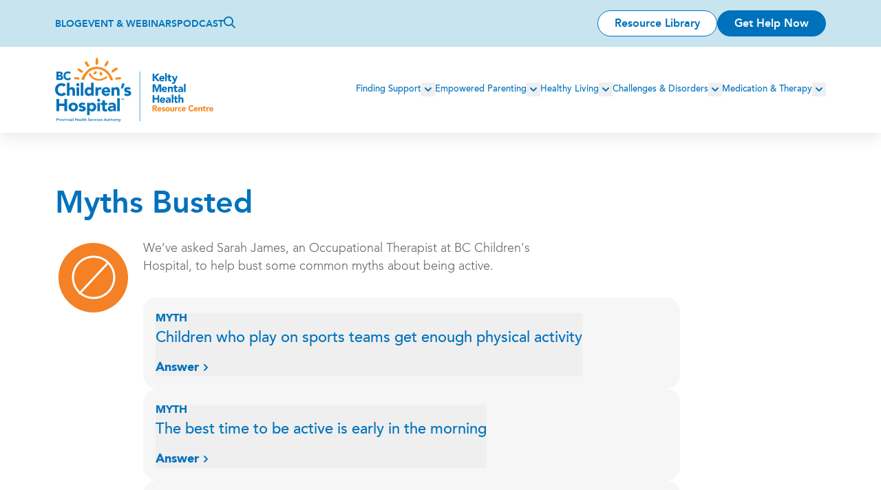

--- FILE ---
content_type: text/html; charset=UTF-8
request_url: https://keltymentalhealth.ca/myths-busted-physical-activity
body_size: 44306
content:
<!DOCTYPE html>
<html lang="en" dir="ltr" prefix="content: http://purl.org/rss/1.0/modules/content/  dc: http://purl.org/dc/terms/  foaf: http://xmlns.com/foaf/0.1/  og: http://ogp.me/ns#  rdfs: http://www.w3.org/2000/01/rdf-schema#  schema: http://schema.org/  sioc: http://rdfs.org/sioc/ns#  sioct: http://rdfs.org/sioc/types#  skos: http://www.w3.org/2004/02/skos/core#  xsd: http://www.w3.org/2001/XMLSchema# ">
  <head>
    <meta charset="utf-8" />
<script async src="https://www.googletagmanager.com/gtag/js?id=UA-19365178-1"></script>
<script>window.dataLayer = window.dataLayer || [];function gtag(){dataLayer.push(arguments)};gtag("js", new Date());gtag("set", "developer_id.dMDhkMT", true);gtag("config", "UA-19365178-1", {"groups":"default","anonymize_ip":true,"page_placeholder":"PLACEHOLDER_page_path","allow_ad_personalization_signals":false});</script>
<meta name="google-site-verification" content="Z0tLXvMN3Kv0gbICQKfqNk2Lreuyt1vkcvlHzeJT8N8" />
<meta name="Generator" content="Drupal 10 (https://www.drupal.org)" />
<meta name="MobileOptimized" content="width" />
<meta name="HandheldFriendly" content="true" />
<meta name="viewport" content="width=device-width, initial-scale=1.0" />
<link rel="canonical" href="https://keltymentalhealth.ca/myths-busted-physical-activity" />
<link rel="shortlink" href="https://keltymentalhealth.ca/node/6196" />

    <title>Myths Busted | Kelty Mental Health</title>

    <!--FAVICON-->
    <link rel="apple-touch-icon" sizes="180x180" href="/themes/custom/kelty_redesign/images/favicon/apple-touch-icon.png">
    <link rel="icon" type="image/png" sizes="32x32" href="/themes/custom/kelty_redesign/images/favicon/favicon-32x32.png">
    <link rel="icon" type="image/png" sizes="16x16" href="/themes/custom/kelty_redesign/images/favicon/favicon-16x16.png">
    <link rel="manifest" href="/themes/custom/kelty_redesign/images/favicon/site.webmanifest">
    <link rel="mask-icon" href="/themes/custom/kelty_redesign/images/favicon/safari-pinned-tab.svg" color="#5bbad5">
    <link rel="shortcut icon" href="/themes/custom/kelty_redesign/images/favicon/favicon.ico">
    <meta name="msapplication-TileColor" content="#2b5797">
    <meta name="msapplication-config" content="/themes/custom/kelty_redesign/images/favicon/browserconfig.xml">
    <meta name="theme-color" content="#ffffff">
    <!--END FAVICON-->

    <script src="https://cdn.userway.org/widget.js" data-account="yONxUgsTKq"></script>

    <link rel="stylesheet" media="all" href="/core/misc/components/progress.module.css?t5a1vr" />
<link rel="stylesheet" media="all" href="/core/misc/components/ajax-progress.module.css?t5a1vr" />
<link rel="stylesheet" media="all" href="/core/modules/system/css/components/align.module.css?t5a1vr" />
<link rel="stylesheet" media="all" href="/core/modules/system/css/components/fieldgroup.module.css?t5a1vr" />
<link rel="stylesheet" media="all" href="/core/modules/system/css/components/container-inline.module.css?t5a1vr" />
<link rel="stylesheet" media="all" href="/core/modules/system/css/components/clearfix.module.css?t5a1vr" />
<link rel="stylesheet" media="all" href="/core/modules/system/css/components/details.module.css?t5a1vr" />
<link rel="stylesheet" media="all" href="/core/modules/system/css/components/hidden.module.css?t5a1vr" />
<link rel="stylesheet" media="all" href="/core/modules/system/css/components/item-list.module.css?t5a1vr" />
<link rel="stylesheet" media="all" href="/core/modules/system/css/components/js.module.css?t5a1vr" />
<link rel="stylesheet" media="all" href="/core/modules/system/css/components/nowrap.module.css?t5a1vr" />
<link rel="stylesheet" media="all" href="/core/modules/system/css/components/position-container.module.css?t5a1vr" />
<link rel="stylesheet" media="all" href="/core/modules/system/css/components/reset-appearance.module.css?t5a1vr" />
<link rel="stylesheet" media="all" href="/core/modules/system/css/components/resize.module.css?t5a1vr" />
<link rel="stylesheet" media="all" href="/core/modules/system/css/components/system-status-counter.css?t5a1vr" />
<link rel="stylesheet" media="all" href="/core/modules/system/css/components/system-status-report-counters.css?t5a1vr" />
<link rel="stylesheet" media="all" href="/core/modules/system/css/components/system-status-report-general-info.css?t5a1vr" />
<link rel="stylesheet" media="all" href="/core/modules/system/css/components/tablesort.module.css?t5a1vr" />
<link rel="stylesheet" media="all" href="/modules/contrib/highlighter_tooltip/dist/highlighter-tooltip.css?t5a1vr" />
<link rel="stylesheet" media="all" href="/modules/contrib/calendar/css/calendar.css?t5a1vr" />
<link rel="stylesheet" media="all" href="/modules/contrib/calendar/css/calendar_multiday.css?t5a1vr" />
<link rel="stylesheet" media="all" href="/core/modules/layout_discovery/layouts/onecol/onecol.css?t5a1vr" />
<link rel="stylesheet" media="all" href="/modules/contrib/paragraphs/css/paragraphs.unpublished.css?t5a1vr" />
<link rel="stylesheet" media="all" href="/themes/custom/kelty_redesign/css/main.css?t5a1vr" />

    <script type="application/json" data-drupal-selector="drupal-settings-json">{"path":{"baseUrl":"\/","pathPrefix":"","currentPath":"node\/6196","currentPathIsAdmin":false,"isFront":false,"currentLanguage":"en"},"pluralDelimiter":"\u0003","suppressDeprecationErrors":true,"ajaxPageState":{"libraries":"[base64]","theme":"kelty_redesign","theme_token":null},"ajaxTrustedUrl":[],"bugherd":{"bugherdconfig":{"feedback":{"tab_position":"bottom-right"},"reporter":{"required":"false"}},"project_key":"x7xbaujozf53vykty2xbug"},"fitvids":{"selectors":".text-content","custom_vendors":["iframe[src^=\u0022https:\/\/youtu.be\u0022]"],"ignore_selectors":""},"google_analytics":{"account":"UA-19365178-1","trackOutbound":true,"trackMailto":true,"trackTel":true,"trackDownload":true,"trackDownloadExtensions":"7z|aac|arc|arj|asf|asx|avi|bin|csv|doc(x|m)?|dot(x|m)?|exe|flv|gif|gz|gzip|hqx|jar|jpe?g|js|mp(2|3|4|e?g)|mov(ie)?|msi|msp|pdf|phps|png|ppt(x|m)?|pot(x|m)?|pps(x|m)?|ppam|sld(x|m)?|thmx|qtm?|ra(m|r)?|sea|sit|tar|tgz|torrent|txt|wav|wma|wmv|wpd|xls(x|m|b)?|xlt(x|m)|xlam|xml|z|zip"},"highlighterTooltipSettings":{"urlShortener":"\/highlighter-tooltip\/url-shortener","context":"#main"},"statistics":{"data":{"nid":"6196"},"url":"\/core\/modules\/statistics\/statistics.php"},"user":{"uid":0,"permissionsHash":"d2d557bf406e26d7cebfdc58855d243105dc4f175b77fe6d4b93d80d1c535d02"}}</script>
<script src="/core/assets/vendor/jquery/jquery.min.js?v=3.7.1"></script>
<script src="/core/misc/drupalSettingsLoader.js?v=10.5.4"></script>
<script src="/core/misc/drupal.js?v=10.5.4"></script>
<script src="/core/misc/drupal.init.js?v=10.5.4"></script>
<script src="/modules/contrib/bugherd/js/bugherd.js?v=10.5.4"></script>


    <!-- Google Tag Manager -->
      <script>(function(w,d,s,l,i){w[l]=w[l]||[];w[l].push({'gtm.start':
      new Date().getTime(),event:'gtm.js'});var f=d.getElementsByTagName(s)[0],
      j=d.createElement(s),dl=l!='dataLayer'?'&l='+l:'';j.async=true;j.src=
      'https://www.googletagmanager.com/gtm.js?id='+i+dl;f.parentNode.insertBefore(j,f);
      })(window,document,'script','dataLayer','GTM-P29TMHS');</script>
    <!-- End Google Tag Manager -->
  </head>
  <body class="path--node-6196 route-entitynodecanonical" data-type="layout_page" :class="$store.menuOpen && 'max-lg:max-h-screen max-lg:overflow-hidden'" x-data @keyup.escape.window="$store.menuOpen = false">
    <!-- Google Tag Manager (noscript) -->
      <noscript><iframe src="https://www.googletagmanager.com/ns.html?id=GTM-P29TMHS"
      height="0" width="0" style="display:none;visibility:hidden"></iframe></noscript>
    <!-- End Google Tag Manager (noscript) -->
        <a href="#main-content" class="visually-hidden focusable">
      Skip to main content
    </a>
    
      <div class="dialog-off-canvas-main-canvas" data-off-canvas-main-canvas>
    

<div id="page-wrapper" class="page-wrapper relative">
  <div id="page">
    <div class="pt-1 -mt-1" id="tabstrip">
          </div>
    <header id="header" x-scroll-to-header :class="$store.menuOpen && 'js-menu-open'" class="sticky top-0 left-0 w-full z-header transition-transform [.js-shy_&]:-translate-y-full [.js-shy_.js-menu-open_&]:translate-y-0">
      <div class="header-inner bg-white shadow-header">
                                <div
    class="region-header-top  bg-lightBlue-10 py-header-top-padding max-lg:hidden">
    <div class="region-header-top-inner flex justify-between items-center page-width">
      
    <nav  id="block-kelty-redesign-top" class="block block-menu navigation menu--top" aria-labelledby="block-kelty-redesign-top-menu" role="navigation">
                      
    <h2 class="visually-hidden block__title h6" id="block-kelty-redesign-top-menu">Top</h2>
    
              

                <ul  class="menu menu-top menu--level-1">
              
                                                  
        
        
        <li  class="menu__item menu__item menu__item--link menu__item--level-1 relative">
                    
          <a href="/blog" class="menu__link menu__link--link menu__link--level-1" data-drupal-link-system-path="blog">Blog</a>

                  </li>
                                
        
        
        <li  class="menu__item menu__item menu__item--link menu__item--level-1 relative">
                    
          <a href="/events" class="menu__link menu__link--link menu__link--level-1" data-drupal-link-system-path="events">Event &amp; Webinars</a>

                  </li>
                                
        
        
        <li  class="menu__item menu__item menu__item--link menu__item--level-1 relative">
                    
          <a href="/podcast" class="menu__link menu__link--link menu__link--level-1">Podcast</a>

                  </li>
                      <li class="block -translate-y-0.5 max-lg:hidden">
    <a href="/search" aria-label="Search">
      <svg width="17" height="18" viewBox="0 0 17 18" fill="none" xmlns="http://www.w3.org/2000/svg">
<path d="M16.7175 16.3177L12.5483 12.1435C14.6446 9.41511 14.4349 5.47409 11.9195 2.97889C10.5453 1.60301 8.77511 0.926758 6.98166 0.926758C5.18824 0.926758 3.41804 1.60305 2.04384 2.97889C-0.681279 5.70728 -0.681279 10.138 2.04384 12.8664C3.41806 14.2423 5.1882 14.9185 6.98166 14.9185C8.47234 14.9185 9.96298 14.4522 11.1974 13.4961L15.3899 17.647C15.5763 17.8335 15.8092 17.9268 16.0654 17.9268C16.2983 17.9268 16.5545 17.8335 16.7409 17.647C17.0902 17.2972 17.0902 16.6909 16.7175 16.3178L16.7175 16.3177ZM7.00491 13.0297C5.63069 13.0297 4.37296 12.4933 3.39471 11.5372C1.41493 9.55501 1.41493 6.31358 3.39471 4.30809C4.34965 3.352 5.6307 2.81561 7.00491 2.81561C8.37913 2.81561 9.63686 3.352 10.6151 4.30809C11.5933 5.26417 12.1058 6.54677 12.1058 7.92263C12.1058 9.29851 11.57 10.5578 10.6151 11.5372C9.66009 12.5166 8.35582 13.0297 7.00491 13.0297Z" fill="#0072BC"/>
</svg>    </a>
  </li>

          </ul>
  

      </nav>


<div  id="block-kelty-redesign-menuctabuttons" class="block--type-buttons block block-block-content block-block-content7deed712-d1b0-417d-8008-81f3d949b3e7">
      

    
    
  
      
  <div class="button-row flex flex-wrap items-center justify-start [.text-right_&]:justify-end [.text-left_&]:justify-start [.text-center_&]:justify-center gap-5">
                    <a href="/resource-library" class="button button-outline button-outline-small">Resource Library</a>
                    <span id="get-help-now" @click.prevent.stop="$store.modalUrgentHelpOpen = ! $store.modalUrgentHelpOpen" x-init="$watch('$store.modalUrgentHelpOpen', (open) => {
        if (!open) return;
        Drupal.tagManagerPush({
          'event': 'urgentHelpClick'
        });
      })">
        <a href="/" class="button button-default button-default-small">Get Help Now</a>
      </span>
      
  </div>

  </div>

    </div>
  </div>

                                                  <div
    class="region-header  py-4 page-width">
    <div class="region-header-inner flex justify-start lg:justify-between items-center">
      
<div  id="block-kelty-redesign-branding" class="branding block block-system block-system-branding-block">
      

    
    
  
    <div class="branding__inner w-[160px] xl:w-[230px]">
          <a href="/" title="Home" rel="home">
        <svg id="Layer_1" data-name="Layer 1" xmlns="http://www.w3.org/2000/svg" xmlns:xlink="http://www.w3.org/1999/xlink" viewBox="0 0 267.94 108"><defs><style>.cls-1{fill:none;}.cls-2{clip-path:url(#clip-path);}.cls-3{fill:#f68b1f;}.cls-4{fill:#0072bc;}</style><clipPath id="clip-path" transform="translate(-826 -486)"><rect class="cls-1" x="826" y="486" width="267.94" height="108"></rect></clipPath></defs><g class="cls-2"><path class="cls-3" d="M896.45,497.88a1.44,1.44,0,0,0,.53.13c.3,0,.45-.17.67-.42l.19-.22a5.57,5.57,0,0,0,1.3-3.3c.11-1,0-6.52-1.2-7.56a.67.67,0,0,0-.56-.18h-.1a.65.65,0,0,1-.43-.14.85.85,0,0,0-1.06,0,2.07,2.07,0,0,0-.65,1.55c0,.19,0,.37,0,.55a3.76,3.76,0,0,1-.16,1.13,3.6,3.6,0,0,0-.17,1.18,4.79,4.79,0,0,1,0,.52c0,.37-.1.82-.18,1.29-.27,1.64-.61,3.69.6,4.73a5.85,5.85,0,0,0,1.29.76" transform="translate(-826 -486)"></path></g><path class="cls-3" d="M909.91,499.11a3.19,3.19,0,0,1,.6.65,1,1,0,0,1,.14.41.71.71,0,0,0,.69.69h.12a2.14,2.14,0,0,0,1.33-.81,8.91,8.91,0,0,0,1-1.42c.15-.24.3-.48.46-.71a29.37,29.37,0,0,0,2-3.32,2.23,2.23,0,0,0,.36-1.24v-.07l-.05,0a.33.33,0,0,1-.14-.44,1.77,1.77,0,0,0,.14-.56.28.28,0,0,0,0-.13h0v-.05h0c-.13-.3-.18-.4-.28-.36a1.93,1.93,0,0,0-.58-.31,2.42,2.42,0,0,0-1.71-.06,2.58,2.58,0,0,0-.83,1l-.23.38-.57.78-.79,1.1c-.48.68-.94,1.39-1.38,2.08-.14.24-.29.48-.45.71-.62,1-.27,1.29.18,1.68" transform="translate(-826 -486)"></path><path class="cls-3" d="M871.72,510.79a2.94,2.94,0,0,1,.65-.6,1,1,0,0,1,.4-.14.71.71,0,0,0,.7-.69c.08-.59-.45-1.1-.8-1.45a8.34,8.34,0,0,0-1.42-1c-.24-.15-.48-.3-.71-.46a28.17,28.17,0,0,0-3.32-2,2.24,2.24,0,0,0-1.25-.36h-.06l0,.05a.33.33,0,0,1-.44.14,1.84,1.84,0,0,0-.56-.14h-.18c-.3.13-.4.18-.36.28a1.83,1.83,0,0,0-.31.58,2.42,2.42,0,0,0-.06,1.71,2.58,2.58,0,0,0,1,.83,4.41,4.41,0,0,1,.38.24l.77.55c.36.27.73.54,1.11.8.68.48,1.39.94,2.08,1.38l.71.45a1.69,1.69,0,0,0,.87.33c.36,0,.57-.24.81-.51" transform="translate(-826 -486)"></path><path class="cls-3" d="M930.07,506.77c.27-.13.53-.27.79-.41l.5-.21c.49-.19,1-.38,1.11-.67.25-.62-.12-.82-.42-1a2.08,2.08,0,0,1-.29-.19,1.32,1.32,0,0,1-.41-.68c0-.07-.05-.14-.09-.23v0l0,0a3.08,3.08,0,0,1-.41-.35,1.69,1.69,0,0,0-.91-.51,2.31,2.31,0,0,0-1.77.5l-.1.06c-1,.6-1.9,1.25-2.8,1.88l-.59.41c-.21.14-.44.27-.69.42-.79.45-1.69.95-1.79,2q0,.19,0,.33a2.51,2.51,0,0,1-.18.87,1.43,1.43,0,0,1-.15.26c-.2.29-.46.68,0,1.13a1.12,1.12,0,0,0,.82.29,6.74,6.74,0,0,0,2.53-.83l.33-.16a12.22,12.22,0,0,0,2.07-1.28c.46-.33.93-.67,1.43-1s.75-.41,1.12-.6" transform="translate(-826 -486)"></path><path class="cls-3" d="M877.86,497.43l.56.72c.33.45.68.87,1,1.29s.58.69.85,1.05a1.15,1.15,0,0,0,.9.57,1.92,1.92,0,0,0,.63-.15,4.33,4.33,0,0,1,.86-.21c.78-.08,1.22-.27,1.4-.62s.07-.8-.31-1.46c-.26-.45-.52-.92-.79-1.4a24.12,24.12,0,0,0-2.89-4.45,4.35,4.35,0,0,0-.67-.68h0l0,0a4.37,4.37,0,0,0-1.37.1l-.15,0-.19,0a1.28,1.28,0,0,0-1,.51,3,3,0,0,0-.43,2.16,11.55,11.55,0,0,0,1.67,2.54" transform="translate(-826 -486)"></path><path class="cls-3" d="M921.49,517.06c-.33-.57-.68-1.16-1-1.75a7.23,7.23,0,0,1-.41-.84,3.58,3.58,0,0,0-.94-1.47,29.1,29.1,0,0,0-9.72-8.61,26.25,26.25,0,0,0-15-3.18c-3.62.43-7.39,1-10.2,3.07a8.19,8.19,0,0,0-1.31.89l-.53.41a49.75,49.75,0,0,0-7,7.57l-.64.81a26.55,26.55,0,0,0-3.86,7.18,1.41,1.41,0,0,0,.26,1.55,1.39,1.39,0,0,0,1,.49,2.48,2.48,0,0,1,.55.15l.31.07a2.29,2.29,0,0,0,1.53,0,2.91,2.91,0,0,0,1.31-1.73c.1-.26.19-.53.28-.79a17.9,17.9,0,0,1,2.45-5.23l.46-.59c.44-.55.87-1.09,1.33-1.65.46-.76.92-1.49,1.42-2.16v0a4,4,0,0,1,1.75-1.71c.33-.22.66-.44,1-.69a4.71,4.71,0,0,1,.71-.43l.18-.15a6.5,6.5,0,0,1,1.11-.74c2.35-1.72,5.51-2.21,8.56-2.58a46.83,46.83,0,0,1,5.44.05,22.33,22.33,0,0,1,7.05,2.73c1.92.75,6.64,5.06,8.32,7.16a2.92,2.92,0,0,1,.73,1.17,7.05,7.05,0,0,0,.36.73,29.11,29.11,0,0,1,1.27,3.32,20.87,20.87,0,0,0,1.4,3.53,1,1,0,0,0,.82.44,2,2,0,0,0,.65-.13l.2,0,.38,0c1-.08,1.87-.17,2-.62a3.07,3.07,0,0,0-.13-1.94,22.1,22.1,0,0,0-2.07-4.22" transform="translate(-826 -486)"></path><path class="cls-3" d="M892.76,514a1.27,1.27,0,0,0,.34,0,5.15,5.15,0,0,0,1.75-.79c.66-.49,2.06-2.1,1.88-3.26,0-.08,0-.2-.13-.39l0,0,0,0h0a1.07,1.07,0,0,1-.3-.33,1.26,1.26,0,0,0-.44-.45,2.45,2.45,0,0,0-1.05-.06,4.2,4.2,0,0,0-2,1c-.74.61-1.84,2.33-1.39,3.32s.9,1.08,1.34,1.08" transform="translate(-826 -486)"></path><path class="cls-3" d="M903.47,516.32h.1a1.69,1.69,0,0,0,.94-.35,1.13,1.13,0,0,0,.5-.56,2.21,2.21,0,0,1,.11-.21,2.58,2.58,0,0,1,.48-.59,1.68,1.68,0,0,0,.65-1.19,3.44,3.44,0,0,0-.54-1.87,2.71,2.71,0,0,0-.54-.53,1.53,1.53,0,0,1-.61-.71l0-.06a.84.84,0,0,0-.21-.18,1.21,1.21,0,0,0-1.23-.18,3.26,3.26,0,0,0-1.64,2.57,4.75,4.75,0,0,0,.66,2.32c.06.11.1.23.15.34.23.53.49,1.13,1.21,1.2" transform="translate(-826 -486)"></path><path class="cls-3" d="M913.77,517.59a1.68,1.68,0,0,0-1.52,0,7.34,7.34,0,0,0-1.59,1,10.36,10.36,0,0,1-1.33.9,24.52,24.52,0,0,1-3.41,1.33c-3,1-5.27,1.38-7.93.72-3.91-1-10.6-3.45-11.56-9.12v0l0,0a1.07,1.07,0,0,0-1-.48c-.81.07-1.53,1-1.79,1.5-.6,1.1,0,2,.56,2.79.12.17.24.34.35.52a15.38,15.38,0,0,0,5.87,5.08c1.79,1,4.49,2.59,7.09,2.59.62,0,1.24.07,1.84.14a16.32,16.32,0,0,0,1.88.13h.34a16.48,16.48,0,0,0,3.79-.63,27.48,27.48,0,0,0,5.13-2.21l1.41-.72.32-.15c.95-.44,2.38-1.11,2.25-2.21a1.44,1.44,0,0,0-.68-1.13" transform="translate(-826 -486)"></path><path class="cls-3" d="M937.15,519.26h0c-.17,0-.27-.13-.39-.26a1,1,0,0,0-.42-.32,2.12,2.12,0,0,0-1,.06l-.44.07c-.49,0-.85.06-1.18.07-.54,0-1,0-1.76.14l-.73,0a4.18,4.18,0,0,0-2.53.59,3.19,3.19,0,0,0-.73,2.47,1.5,1.5,0,0,0,1.47.66c.28,0,.56,0,.82,0l.4,0c.69,0,1.18-.07,1.67-.11l1.66-.11h.36a6,6,0,0,0,2.36-.41,2.39,2.39,0,0,0,1.08-1.86,1,1,0,0,0-.55-.92" transform="translate(-826 -486)"></path><path class="cls-3" d="M866.44,519.35a6,6,0,0,0-2.37-.41l-.35,0c-.69,0-1.08-.07-1.46-.1s-.78-.08-1.46-.11l-.41,0c-.81-.07-1.91-.17-2.29.61a3.23,3.23,0,0,0,.74,2.47,2.07,2.07,0,0,0,1.58.6l.48,0c.72.07,1.44.1,2.14.12.52,0,1.05,0,1.58.08a3,3,0,0,1,.44.08,4.69,4.69,0,0,0,.73.09,1.15,1.15,0,0,0,.33,0,1,1,0,0,0,.41-.32c.12-.13.22-.25.39-.26h0a1,1,0,0,0,.55-.92,2.41,2.41,0,0,0-1.07-1.86" transform="translate(-826 -486)"></path><path class="cls-4" d="M831.71,517.69h2.23a5.7,5.7,0,0,1,.8.06,3.19,3.19,0,0,1,.78.21,1.53,1.53,0,0,1,.59.44,1.12,1.12,0,0,1,.22.73,1.42,1.42,0,0,1-.17.72,1.52,1.52,0,0,1-.45.49,2,2,0,0,1-.63.26,3.42,3.42,0,0,1-.7.08h-2.67v-3Zm0-5.59h2a3.49,3.49,0,0,1,.71.07,2,2,0,0,1,.64.22,1.17,1.17,0,0,1,.45.41,1.14,1.14,0,0,1,.17.66,1.41,1.41,0,0,1-.15.67,1.36,1.36,0,0,1-.42.44,1.83,1.83,0,0,1-.59.24,3.08,3.08,0,0,1-.68.08h-2.13V512.1Zm4.44,11.18a5.4,5.4,0,0,0,1.72-.66,3.77,3.77,0,0,0,1.25-1.23,3.42,3.42,0,0,0,.49-1.9,3.74,3.74,0,0,0-.22-1.3,3.31,3.31,0,0,0-.64-1.07,3.41,3.41,0,0,0-1-.75,3.92,3.92,0,0,0-1-.34,3.74,3.74,0,0,0,1.51-1,3.07,3.07,0,0,0,.68-2,3.43,3.43,0,0,0-.47-1.89,3.26,3.26,0,0,0-1.22-1.11,5.25,5.25,0,0,0-1.68-.53,14.48,14.48,0,0,0-1.84-.13h-5.32v14.19h5.83a9.41,9.41,0,0,0,1.89-.2" transform="translate(-826 -486)"></path><path class="cls-4" d="M842.35,521.83a7.14,7.14,0,0,0,2.43,1.49,8.79,8.79,0,0,0,3.05.52,7.11,7.11,0,0,0,2.85-.6,5.47,5.47,0,0,0,2.29-1.87l.06-.08-2.73-2-.06.09a3.22,3.22,0,0,1-2.8,1.45,3.47,3.47,0,0,1-1.51-.32,3.68,3.68,0,0,1-1.22-.92,4.39,4.39,0,0,1-.83-1.39,5.34,5.34,0,0,1,0-3.53,4.33,4.33,0,0,1,.83-1.4,3.79,3.79,0,0,1,1.26-.92,3.74,3.74,0,0,1,1.57-.33,3.67,3.67,0,0,1,1.49.29,3,3,0,0,1,1.08.82l.06.08,2.52-2.06-.06-.08a4.91,4.91,0,0,0-1-1,5.41,5.41,0,0,0-1.21-.64,6.48,6.48,0,0,0-1.29-.35,7.83,7.83,0,0,0-1.25-.11,8.57,8.57,0,0,0-3.05.52,7,7,0,0,0-2.43,1.49,6.83,6.83,0,0,0-1.59,2.36,8.61,8.61,0,0,0,0,6.16,6.83,6.83,0,0,0,1.59,2.36" transform="translate(-826 -486)"></path><polygon class="cls-4" points="6.9 81.21 15.74 81.21 15.74 90.14 20.3 90.14 20.3 69.47 15.74 69.47 15.74 77.18 6.9 77.18 6.9 69.47 2.35 69.47 2.35 90.14 6.9 90.14 6.9 81.21 6.9 81.21"></polygon><path class="cls-4" d="M859.36,571.64a3.83,3.83,0,0,1-5.16,0,4.12,4.12,0,0,1,0-5.19,3.86,3.86,0,0,1,5.16,0,4.12,4.12,0,0,1,0,5.19m4.69.47a7.37,7.37,0,0,0,.61-3.06,7.45,7.45,0,0,0-.61-3.07,7.11,7.11,0,0,0-1.68-2.35,7.46,7.46,0,0,0-2.51-1.5,9.21,9.21,0,0,0-6.16,0,7.46,7.46,0,0,0-2.51,1.5,7.11,7.11,0,0,0-1.68,2.35,7.45,7.45,0,0,0-.61,3.07,7.37,7.37,0,0,0,.61,3.06,7,7,0,0,0,1.68,2.35A7.48,7.48,0,0,0,853.7,576a9.38,9.38,0,0,0,6.16,0,7.48,7.48,0,0,0,2.51-1.51,7,7,0,0,0,1.68-2.35" transform="translate(-826 -486)"></path><path class="cls-4" d="M876.06,568.4a6.49,6.49,0,0,0-1.78-.68l-1.78-.41a6.91,6.91,0,0,1-1.37-.44.8.8,0,0,1-.54-.77.94.94,0,0,1,.52-.91,2.45,2.45,0,0,1,1.08-.26,3.08,3.08,0,0,1,2.54,1.2l2.69-2.66A5.24,5.24,0,0,0,875,562a10.41,10.41,0,0,0-2.83-.41,8.49,8.49,0,0,0-2.19.28,5.7,5.7,0,0,0-1.92.86,4.57,4.57,0,0,0-1.34,1.49,4.31,4.31,0,0,0-.51,2.16,3.77,3.77,0,0,0,.54,2.14,3.81,3.81,0,0,0,1.37,1.25,7.14,7.14,0,0,0,1.78.65l1.78.41a5.73,5.73,0,0,1,1.37.47.89.89,0,0,1,.55.83.82.82,0,0,1-.62.81,4.24,4.24,0,0,1-1.37.21,3.72,3.72,0,0,1-1.74-.39,4.69,4.69,0,0,1-1.36-1.15l-2.65,3a5.69,5.69,0,0,0,2.57,1.5,11.19,11.19,0,0,0,3,.42,12.2,12.2,0,0,0,2.31-.22,6.41,6.41,0,0,0,2.1-.76,4.58,4.58,0,0,0,1.54-1.43,4,4,0,0,0,.6-2.26,3.8,3.8,0,0,0-.55-2.15,4,4,0,0,0-1.37-1.27" transform="translate(-826 -486)"></path><path class="cls-4" d="M891.14,569.05a3.62,3.62,0,0,1-.92,2.59,3.83,3.83,0,0,1-5.16,0,4.09,4.09,0,0,1,0-5.19,3.86,3.86,0,0,1,5.16,0,3.64,3.64,0,0,1,.92,2.6m-4-7.24a6.23,6.23,0,0,0-1.24.52,5,5,0,0,0-1,.72,5.25,5.25,0,0,0-.69.77h-.06V562h-4V582.8h4.37v-8.18h.06a4.12,4.12,0,0,0,2,1.45,7.54,7.54,0,0,0,2.55.42,5.7,5.7,0,0,0,2.71-.63,6.21,6.21,0,0,0,2-1.67,7.87,7.87,0,0,0,1.29-2.41,9,9,0,0,0,.45-2.85A8.5,8.5,0,0,0,895,566a6.72,6.72,0,0,0-1.41-2.32,6.43,6.43,0,0,0-2.2-1.52,7.38,7.38,0,0,0-2.87-.54,4.8,4.8,0,0,0-1.43.21" transform="translate(-826 -486)"></path><polygon class="cls-4" points="76 75.95 71.62 75.95 71.62 90.14 76 90.14 76 75.95 76 75.95"></polygon><path class="cls-4" d="M899.81,554.94a2.42,2.42,0,0,0-1.79.75,2.52,2.52,0,0,0,0,3.59,2.41,2.41,0,0,0,1.79.74,2.53,2.53,0,0,0,2.54-2.54,2.54,2.54,0,0,0-2.54-2.54" transform="translate(-826 -486)"></path><path class="cls-4" d="M906.06,572.2a4.62,4.62,0,0,0,.39,2,3.55,3.55,0,0,0,1.1,1.32,4.7,4.7,0,0,0,1.63.75,8.81,8.81,0,0,0,2.05.23,13.52,13.52,0,0,0,1.54-.09,6,6,0,0,0,1.52-.35V572.4a1.51,1.51,0,0,1-.86.34,7.14,7.14,0,0,1-.92.07,2.69,2.69,0,0,1-1.12-.19,1.25,1.25,0,0,1-.63-.54,2.08,2.08,0,0,1-.26-.83,8.55,8.55,0,0,1-.06-1.06v-4.73h3.85V562h-3.85v-4.2h-4.38V562h-2.8v3.51h2.8v6.74Z" transform="translate(-826 -486)"></path><path class="cls-4" d="M924.89,570.86a2.29,2.29,0,0,1-.28,1.16,2.25,2.25,0,0,1-.74.82,3.63,3.63,0,0,1-1.07.5,4.64,4.64,0,0,1-1.24.17,2.73,2.73,0,0,1-1.4-.38,1.24,1.24,0,0,1-.67-1.16,1.41,1.41,0,0,1,.48-1.14,3.27,3.27,0,0,1,1.17-.62,6.57,6.57,0,0,1,1.43-.24c.5,0,.91-.05,1.24-.05h1.08v.94Zm2.7-7.36a4.65,4.65,0,0,0-2-1.42,8.83,8.83,0,0,0-3.16-.48,10.22,10.22,0,0,0-3.39.57,8.05,8.05,0,0,0-2.86,1.71l2.33,2.39a5.43,5.43,0,0,1,1.6-1.24,4.29,4.29,0,0,1,2-.45,3,3,0,0,1,2,.69,2.27,2.27,0,0,1,.83,1.85l-2,0c-.71,0-1.42.08-2.13.17a12.58,12.58,0,0,0-2.06.46,6.07,6.07,0,0,0-1.77.86,4,4,0,0,0-1.22,1.4,4.75,4.75,0,0,0,0,4,4.12,4.12,0,0,0,1.11,1.37,4.78,4.78,0,0,0,1.62.83,6.45,6.45,0,0,0,1.91.28,6.71,6.71,0,0,0,2.56-.5,4,4,0,0,0,1.94-1.63h.06v1.78h4v-7.21a15.4,15.4,0,0,0-.29-3.14,5.49,5.49,0,0,0-1-2.29" transform="translate(-826 -486)"></path><polygon class="cls-4" points="105.2 90.14 109.58 90.14 109.58 68.07 105.2 68.07 105.2 90.14 105.2 90.14"></polygon><polygon class="cls-4" points="112.45 70.85 112.45 68.79 113.22 68.79 113.22 68.4 111.28 68.4 111.28 68.79 112.06 68.79 112.06 70.85 112.45 70.85 112.45 70.85"></polygon><polygon class="cls-4" points="115.07 70.26 114.34 68.4 113.72 68.4 113.72 70.85 114.11 70.85 114.11 68.79 114.12 68.79 114.93 70.85 115.2 70.85 116.01 68.79 116.02 68.79 116.02 70.85 116.41 70.85 116.41 68.4 115.8 68.4 115.07 70.26 115.07 70.26"></polygon><path class="cls-4" d="M832.69,549.8a12.62,12.62,0,0,0,4.46.76,10.25,10.25,0,0,0,4.15-.88,7.88,7.88,0,0,0,3.33-2.71l-3.8-2.83a4.87,4.87,0,0,1-1.78,1.63,5.14,5.14,0,0,1-2.48.59,5.36,5.36,0,0,1-2.29-.5,5.72,5.72,0,0,1-1.86-1.38,6.8,6.8,0,0,1-1.24-2.11,8.09,8.09,0,0,1,0-5.32,6.32,6.32,0,0,1,1.26-2.12,5.62,5.62,0,0,1,1.89-1.39,5.77,5.77,0,0,1,2.38-.5,5.54,5.54,0,0,1,2.27.44,4.44,4.44,0,0,1,1.65,1.26l3.5-2.86a6.84,6.84,0,0,0-1.52-1.43,8.54,8.54,0,0,0-1.76-.94,10.56,10.56,0,0,0-3.7-.67,12.62,12.62,0,0,0-4.46.76,10.37,10.37,0,0,0-3.54,2.17,10,10,0,0,0-2.32,3.44,12.59,12.59,0,0,0,0,9,10.05,10.05,0,0,0,2.32,3.43,10.21,10.21,0,0,0,3.54,2.17" transform="translate(-826 -486)"></path><path class="cls-4" d="M851.84,536.23a3.77,3.77,0,0,0-.85.73,2.51,2.51,0,0,0-.49.81h-.06V528h-4.38V550h4.38V543a8.38,8.38,0,0,1,.09-1.34,3.15,3.15,0,0,1,.36-1.16,2,2,0,0,1,.8-.81,2.66,2.66,0,0,1,1.38-.31,2.09,2.09,0,0,1,1.29.35,2.15,2.15,0,0,1,.68.91,4.2,4.2,0,0,1,.26,1.21c0,.43,0,.86,0,1.27V550h4.38v-7.83a16.8,16.8,0,0,0-.2-2.65,5.86,5.86,0,0,0-.78-2.14,3.9,3.9,0,0,0-1.59-1.41,6.05,6.05,0,0,0-2.69-.51,4.91,4.91,0,0,0-1.46.2,4.59,4.59,0,0,0-1.16.53" transform="translate(-826 -486)"></path><path class="cls-4" d="M864.57,533.92a2.43,2.43,0,0,0,1.79-.75,2.41,2.41,0,0,0,.74-1.79,2.54,2.54,0,1,0-5.07,0,2.41,2.41,0,0,0,.74,1.79,2.44,2.44,0,0,0,1.8.75" transform="translate(-826 -486)"></path><polygon class="cls-4" points="36.38 64.04 40.76 64.04 40.76 49.85 36.38 49.85 36.38 64.04 36.38 64.04"></polygon><polygon class="cls-4" points="47.85 41.96 43.47 41.96 43.47 64.03 47.85 64.03 47.85 41.96 47.85 41.96"></polygon><path class="cls-4" d="M881.28,540.34a3.34,3.34,0,0,1,2.58-1,3.38,3.38,0,0,1,2.59,1,4.13,4.13,0,0,1,0,5.2,3.38,3.38,0,0,1-2.59,1,3.34,3.34,0,0,1-2.58-1,4.13,4.13,0,0,1,0-5.2m-3.39,8a6.47,6.47,0,0,0,2.21,1.52,7.29,7.29,0,0,0,2.86.54,4.88,4.88,0,0,0,1.42-.21,6.08,6.08,0,0,0,1.25-.52,5.49,5.49,0,0,0,1-.72,4.73,4.73,0,0,0,.69-.77h.06V550h4V528H887v9.4h0a4.13,4.13,0,0,0-1.94-1.44,7.6,7.6,0,0,0-2.56-.42,5.82,5.82,0,0,0-2.71.62,6.24,6.24,0,0,0-2,1.68,7.76,7.76,0,0,0-1.29,2.41,9,9,0,0,0-.45,2.85,8.5,8.5,0,0,0,.5,3,6.82,6.82,0,0,0,1.41,2.32" transform="translate(-826 -486)"></path><path class="cls-4" d="M904.39,539.64v-4a3.79,3.79,0,0,0-.7-.11l-.76,0a4.29,4.29,0,0,0-2.43.65,5.49,5.49,0,0,0-1.66,2h-.06v-2.27H894.4V550h4.38v-5.93a14.37,14.37,0,0,1,.12-1.93,3.8,3.8,0,0,1,.51-1.5,2.62,2.62,0,0,1,1.12-1,4.73,4.73,0,0,1,2-.35,5.82,5.82,0,0,1,1,.07,8.16,8.16,0,0,1,.92.22" transform="translate(-826 -486)"></path><path class="cls-4" d="M909.45,540.33a2.83,2.83,0,0,1,.61-.85,3.66,3.66,0,0,1,1-.6,3.41,3.41,0,0,1,1.29-.23,2.55,2.55,0,0,1,2,.79,2.51,2.51,0,0,1,.73,1.9H909.2a3.19,3.19,0,0,1,.25-1m-2.33,8a7.36,7.36,0,0,0,2.51,1.5,8.94,8.94,0,0,0,3.08.53,8.1,8.1,0,0,0,3.33-.73,7,7,0,0,0,2.65-2.08l-3.06-2.24a4.93,4.93,0,0,1-1.3,1.24,3.33,3.33,0,0,1-1.83.48,3.21,3.21,0,0,1-2.16-.75,3.49,3.49,0,0,1-1.14-2h10.16v-1.37a9.46,9.46,0,0,0-.46-3.06,7,7,0,0,0-1.33-2.35,5.68,5.68,0,0,0-2.1-1.51,7,7,0,0,0-2.76-.52,8.93,8.93,0,0,0-3.08.52,7.23,7.23,0,0,0-2.51,1.51,6.87,6.87,0,0,0-1.68,2.35,7.37,7.37,0,0,0-.62,3.06,7.45,7.45,0,0,0,.62,3.07,7,7,0,0,0,1.68,2.35" transform="translate(-826 -486)"></path><path class="cls-4" d="M930.76,541.82c0,.43,0,.86,0,1.27V550h4.38v-7.83a15.65,15.65,0,0,0-.21-2.65,5.68,5.68,0,0,0-.77-2.14,3.9,3.9,0,0,0-1.59-1.41,6.05,6.05,0,0,0-2.69-.51,4.91,4.91,0,0,0-1.46.2,5.07,5.07,0,0,0-1.2.53,4.05,4.05,0,0,0-.9.73,3.4,3.4,0,0,0-.58.81h-.06v-1.92h-4.21V550h4.38V543a9.73,9.73,0,0,1,.09-1.34,3.58,3.58,0,0,1,.36-1.16,2.1,2.1,0,0,1,.81-.81,2.65,2.65,0,0,1,1.37-.31,2.1,2.1,0,0,1,1.3.35,2.13,2.13,0,0,1,.67.91,3.89,3.89,0,0,1,.26,1.21" transform="translate(-826 -486)"></path><polygon class="cls-4" points="117.74 43.37 113.54 43.37 111.38 51.6 115.11 51.6 117.74 43.37 117.74 43.37"></polygon><path class="cls-4" d="M954.27,543.57a4,4,0,0,0-1.38-1.27,6.85,6.85,0,0,0-1.78-.69l-1.78-.41a7.19,7.19,0,0,1-1.37-.43.83.83,0,0,1-.54-.78.91.91,0,0,1,.52-.9,2.36,2.36,0,0,1,1.09-.26,3.07,3.07,0,0,1,2.53,1.19l2.69-2.66a5.3,5.3,0,0,0-2.42-1.45,10,10,0,0,0-2.83-.41,9,9,0,0,0-2.19.27,6.06,6.06,0,0,0-1.91.86,4.49,4.49,0,0,0-1.35,1.49,4.37,4.37,0,0,0-.51,2.16,3.78,3.78,0,0,0,.54,2.15,3.7,3.7,0,0,0,1.37,1.24,7.75,7.75,0,0,0,1.78.66l1.78.41a5.4,5.4,0,0,1,1.38.47.88.88,0,0,1,.54.83.81.81,0,0,1-.62.8,3.94,3.94,0,0,1-1.37.22,3.6,3.6,0,0,1-1.74-.4,4.37,4.37,0,0,1-1.35-1.15l-2.66,3a5.6,5.6,0,0,0,2.57,1.5,10.84,10.84,0,0,0,3,.43,13,13,0,0,0,2.3-.22,6.64,6.64,0,0,0,2.1-.76,4.59,4.59,0,0,0,1.54-1.43,4,4,0,0,0,.6-2.27,3.77,3.77,0,0,0-.54-2.14" transform="translate(-826 -486)"></path><path class="cls-4" d="M828.74,587.8h1.55a2.81,2.81,0,0,1,.65.07,1.66,1.66,0,0,1,.55.21,1.25,1.25,0,0,1,.37.42,1.38,1.38,0,0,1,.14.64,1.47,1.47,0,0,1-.15.71,1,1,0,0,1-.4.41,1.64,1.64,0,0,1-.6.2,4,4,0,0,1-.7.06h-.59v1.91h-.82V587.8Zm1.32,2h.36a1,1,0,0,0,.35-.09.51.51,0,0,0,.26-.19.57.57,0,0,0,.11-.36.61.61,0,0,0-.1-.35.64.64,0,0,0-.23-.2,1.07,1.07,0,0,0-.32-.08,2,2,0,0,0-.34,0h-.59v1.3Z" transform="translate(-826 -486)"></path><path class="cls-4" d="M832.66,589.29h.79v.5h0a1,1,0,0,1,.37-.43,1,1,0,0,1,.56-.15l.14,0,.14,0V590l-.19,0h-.19a.82.82,0,0,0-.44.1,1,1,0,0,0-.26.23,2,2,0,0,0-.12.26c0,.09,0,.16,0,.2v1.68h-.79v-3.14Z" transform="translate(-826 -486)"></path><path class="cls-4" d="M834.93,590.86a1.53,1.53,0,0,1,.14-.68,1.57,1.57,0,0,1,.36-.52,1.63,1.63,0,0,1,.54-.33,1.85,1.85,0,0,1,.67-.12,1.89,1.89,0,0,1,.67.12,1.53,1.53,0,0,1,.9.85,1.68,1.68,0,0,1,.13.68,1.65,1.65,0,0,1-.13.68,1.53,1.53,0,0,1-.9.85,1.89,1.89,0,0,1-.67.12,1.85,1.85,0,0,1-.67-.12,1.63,1.63,0,0,1-.54-.33,1.57,1.57,0,0,1-.36-.52,1.51,1.51,0,0,1-.14-.68m.79,0a1,1,0,0,0,.06.35.87.87,0,0,0,.18.31,1.27,1.27,0,0,0,.29.21,1,1,0,0,0,.39.07.92.92,0,0,0,.38-.07,1.34,1.34,0,0,0,.3-.21.87.87,0,0,0,.18-.31,1.05,1.05,0,0,0,0-.7.83.83,0,0,0-.18-.3.9.9,0,0,0-.3-.21.92.92,0,0,0-.38-.08,1,1,0,0,0-.39.08.86.86,0,0,0-.29.21.83.83,0,0,0-.18.3,1,1,0,0,0-.06.35" transform="translate(-826 -486)"></path><polygon class="cls-4" points="12.65 103.29 13.51 103.29 14.35 105.49 14.36 105.49 15.2 103.29 16.01 103.29 14.77 106.43 13.94 106.43 12.65 103.29 12.65 103.29"></polygon><path class="cls-4" d="M842.38,588.23a.42.42,0,0,1,.14-.33.45.45,0,0,1,.35-.15.49.49,0,0,1,.36.14.43.43,0,0,1,.15.34.43.43,0,0,1-.15.33.49.49,0,0,1-.36.14.48.48,0,0,1-.35-.14.45.45,0,0,1-.14-.33m.11,1.06h.78v3.14h-.78v-3.14Z" transform="translate(-826 -486)"></path><path class="cls-4" d="M844.17,589.29h.75v.51h0a1.12,1.12,0,0,1,.34-.41,1,1,0,0,1,.62-.18,1.27,1.27,0,0,1,.54.11,1.06,1.06,0,0,1,.35.27,1.16,1.16,0,0,1,.2.4,1.7,1.7,0,0,1,.06.46v2h-.79v-1.59c0-.09,0-.18,0-.29a1.09,1.09,0,0,0-.07-.3A.66.66,0,0,0,846,590a.53.53,0,0,0-.32-.09.67.67,0,0,0-.33.07.54.54,0,0,0-.22.17.64.64,0,0,0-.13.26,1,1,0,0,0,0,.3v1.71h-.79v-3.14Z" transform="translate(-826 -486)"></path><path class="cls-4" d="M850.07,590.23a1.13,1.13,0,0,0-.28-.22.61.61,0,0,0-.31-.09,1,1,0,0,0-.39.08.86.86,0,0,0-.29.21.83.83,0,0,0-.18.3,1.05,1.05,0,0,0,0,.7.87.87,0,0,0,.18.31,1.27,1.27,0,0,0,.29.21,1,1,0,0,0,.39.07.73.73,0,0,0,.61-.29l.52.56a1.39,1.39,0,0,1-.27.21,2,2,0,0,1-.31.13,2.26,2.26,0,0,1-.3.08l-.25,0a1.85,1.85,0,0,1-.67-.12,1.63,1.63,0,0,1-.54-.33,1.57,1.57,0,0,1-.36-.52,1.65,1.65,0,0,1-.14-.68,1.69,1.69,0,0,1,.14-.68,1.43,1.43,0,0,1,.36-.51,1.5,1.5,0,0,1,.54-.34,1.85,1.85,0,0,1,.67-.12,1.61,1.61,0,0,1,.6.12,1.29,1.29,0,0,1,.54.36l-.55.54Z" transform="translate(-826 -486)"></path><path class="cls-4" d="M851,588.23a.45.45,0,0,1,.14-.33.49.49,0,0,1,.36-.15.51.51,0,0,1,.36.14.43.43,0,0,1,.15.34.43.43,0,0,1-.15.33.51.51,0,0,1-.36.14.52.52,0,0,1-.36-.14.49.49,0,0,1-.14-.33m.11,1.06h.79v3.14h-.79v-3.14Z" transform="translate(-826 -486)"></path><path class="cls-4" d="M854.74,592h0a1,1,0,0,1-.44.39,1.32,1.32,0,0,1-.57.12,1.42,1.42,0,0,1-.42-.06,1.4,1.4,0,0,1-.37-.17.94.94,0,0,1-.26-.3.78.78,0,0,1-.1-.41,1,1,0,0,1,.09-.44.91.91,0,0,1,.25-.3,1.23,1.23,0,0,1,.36-.19,2.58,2.58,0,0,1,.42-.11,3.13,3.13,0,0,1,.44,0l.42,0h.19v-.08a.49.49,0,0,0-.2-.44.84.84,0,0,0-.52-.15,1.2,1.2,0,0,0-.83.33l-.42-.41a1.56,1.56,0,0,1,.62-.39,2.18,2.18,0,0,1,.72-.12,1.79,1.79,0,0,1,.56.08,1.23,1.23,0,0,1,.38.19.83.83,0,0,1,.23.27,1.1,1.1,0,0,1,.12.31,1.15,1.15,0,0,1,0,.31,2.44,2.44,0,0,1,0,.26v1.8h-.71V592Zm0-1h-.53a2.16,2.16,0,0,0-.38.06.89.89,0,0,0-.31.14.34.34,0,0,0-.12.27.32.32,0,0,0,0,.19.34.34,0,0,0,.12.12.58.58,0,0,0,.18.08l.2,0a.78.78,0,0,0,.59-.19.67.67,0,0,0,.2-.53V591Z" transform="translate(-826 -486)"></path><polygon class="cls-4" points="30.31 101.49 31.09 101.49 31.09 106.43 30.31 106.43 30.31 101.49 30.31 101.49"></polygon><polygon class="cls-4" points="34.01 101.8 34.83 101.8 34.83 103.64 36.99 103.64 36.99 101.8 37.81 101.8 37.81 106.43 36.99 106.43 36.99 104.39 34.83 104.39 34.83 106.43 34.01 106.43 34.01 101.8 34.01 101.8"></polygon><path class="cls-4" d="M865.41,591.14a.75.75,0,0,0,.27.54.83.83,0,0,0,.57.2,1,1,0,0,0,.5-.12,1.22,1.22,0,0,0,.34-.3l.57.42a1.66,1.66,0,0,1-.62.49,1.87,1.87,0,0,1-.71.14,1.85,1.85,0,0,1-.67-.12,1.63,1.63,0,0,1-.54-.33,1.57,1.57,0,0,1-.36-.52,1.65,1.65,0,0,1-.14-.68,1.69,1.69,0,0,1,.14-.68,1.43,1.43,0,0,1,.36-.51,1.5,1.5,0,0,1,.54-.34,1.85,1.85,0,0,1,.67-.12,1.46,1.46,0,0,1,.6.12,1.15,1.15,0,0,1,.46.33,1.44,1.44,0,0,1,.3.53,2.29,2.29,0,0,1,.11.73v.22Zm1.61-.59a.77.77,0,0,0-.22-.55.82.82,0,0,0-.58-.2.77.77,0,0,0-.56.2.91.91,0,0,0-.25.55Z" transform="translate(-826 -486)"></path><path class="cls-4" d="M870.5,592h0a1.06,1.06,0,0,1-.43.39,1.4,1.4,0,0,1-.58.12,1.52,1.52,0,0,1-.42-.06,1.4,1.4,0,0,1-.37-.17.94.94,0,0,1-.26-.3.88.88,0,0,1-.09-.41.87.87,0,0,1,.09-.44.89.89,0,0,1,.24-.3,1.23,1.23,0,0,1,.36-.19,2.58,2.58,0,0,1,.42-.11,3.13,3.13,0,0,1,.44,0l.42,0h.2v-.08a.5.5,0,0,0-.21-.44.81.81,0,0,0-.51-.15,1.23,1.23,0,0,0-.47.09,1.18,1.18,0,0,0-.37.24l-.41-.41a1.52,1.52,0,0,1,.61-.39,2.18,2.18,0,0,1,.72-.12,1.79,1.79,0,0,1,.56.08,1.13,1.13,0,0,1,.38.19,1,1,0,0,1,.24.27,1.45,1.45,0,0,1,.11.31,1.81,1.81,0,0,1,.05.31v2.06h-.7V592Zm0-1h-.53a2.16,2.16,0,0,0-.38.06,1,1,0,0,0-.31.14.34.34,0,0,0-.12.27.32.32,0,0,0,0,.19.3.3,0,0,0,.13.12.53.53,0,0,0,.17.08l.2,0a.82.82,0,0,0,.6-.19.7.7,0,0,0,.19-.53V591Z" transform="translate(-826 -486)"></path><polygon class="cls-4" points="46.06 101.49 46.84 101.49 46.84 106.43 46.06 106.43 46.06 101.49 46.06 101.49"></polygon><path class="cls-4" d="M873.39,590v-.67H874v-.91h.79v.91h.86V590h-.86v1.37a.71.71,0,0,0,.09.38c.06.09.17.13.35.13l.23,0a.47.47,0,0,0,.19-.08v.66a.82.82,0,0,1-.3.09l-.32,0a1.46,1.46,0,0,1-.51-.07.58.58,0,0,1-.31-.21.67.67,0,0,1-.16-.35,2.28,2.28,0,0,1-.05-.48V590Z" transform="translate(-826 -486)"></path><path class="cls-4" d="M877.09,589.73h0a1,1,0,0,1,.33-.36,1.07,1.07,0,0,1,.6-.16,1.25,1.25,0,0,1,.53.11,1.06,1.06,0,0,1,.35.27,1.08,1.08,0,0,1,.2.4,1.7,1.7,0,0,1,.06.46v2h-.79v-1.59c0-.08,0-.18,0-.29a1.09,1.09,0,0,0-.07-.3.51.51,0,0,0-.17-.24.53.53,0,0,0-.32-.09.67.67,0,0,0-.33.07.62.62,0,0,0-.22.17.79.79,0,0,0-.13.26,1,1,0,0,0,0,.3v1.71h-.79v-4.94h.79v2.24Z" transform="translate(-826 -486)"></path><path class="cls-4" d="M884.34,588.8a.73.73,0,0,0-.35-.28,1.22,1.22,0,0,0-.46-.09,1.27,1.27,0,0,0-.28,0,.66.66,0,0,0-.24.11.52.52,0,0,0-.18.18.6.6,0,0,0-.06.27.41.41,0,0,0,.16.36,1.53,1.53,0,0,0,.4.22l.54.18a2.08,2.08,0,0,1,.53.23,1.27,1.27,0,0,1,.4.4,1.2,1.2,0,0,1,.16.66,1.45,1.45,0,0,1-.13.65,1.3,1.3,0,0,1-.37.46,1.55,1.55,0,0,1-.54.28,2.32,2.32,0,0,1-.65.09,2.34,2.34,0,0,1-.83-.15,1.5,1.5,0,0,1-.69-.48l.63-.6a1.12,1.12,0,0,0,.39.36,1.17,1.17,0,0,0,.52.12,1.43,1.43,0,0,0,.29,0,1.23,1.23,0,0,0,.26-.12.61.61,0,0,0,.19-.2.55.55,0,0,0,.07-.28.47.47,0,0,0-.16-.39,1.77,1.77,0,0,0-.41-.24l-.53-.18a1.94,1.94,0,0,1-.53-.23,1.24,1.24,0,0,1-.4-.39,1.15,1.15,0,0,1-.17-.66,1.21,1.21,0,0,1,.15-.62,1.34,1.34,0,0,1,.39-.43,1.43,1.43,0,0,1,.54-.26,2.28,2.28,0,0,1,.63-.09,2.4,2.4,0,0,1,.71.11,1.71,1.71,0,0,1,.62.37l-.6.64Z" transform="translate(-826 -486)"></path><path class="cls-4" d="M886.38,591.14a.78.78,0,0,0,.27.54.83.83,0,0,0,.57.2,1,1,0,0,0,.5-.12,1.22,1.22,0,0,0,.34-.3l.57.42a1.66,1.66,0,0,1-.62.49,1.87,1.87,0,0,1-.71.14,1.89,1.89,0,0,1-.67-.12,1.63,1.63,0,0,1-.54-.33,1.73,1.73,0,0,1-.36-.52,1.65,1.65,0,0,1-.14-.68,1.69,1.69,0,0,1,.14-.68,1.57,1.57,0,0,1,.36-.51,1.5,1.5,0,0,1,.54-.34,1.89,1.89,0,0,1,.67-.12,1.46,1.46,0,0,1,.6.12,1.09,1.09,0,0,1,.46.33,1.61,1.61,0,0,1,.31.53,2.3,2.3,0,0,1,.1.73v.22Zm1.61-.59a.77.77,0,0,0-.22-.55.82.82,0,0,0-.58-.2.78.78,0,0,0-.56.2.91.91,0,0,0-.25.55Z" transform="translate(-826 -486)"></path><path class="cls-4" d="M889.5,589.29h.79v.5h0a1,1,0,0,1,.38-.43,1,1,0,0,1,.55-.15l.14,0,.14,0V590l-.19,0h-.19a.82.82,0,0,0-.44.1.94.94,0,0,0-.25.23.85.85,0,0,0-.12.26,1.06,1.06,0,0,0,0,.2v1.68h-.79v-3.14Z" transform="translate(-826 -486)"></path><polygon class="cls-4" points="65.62 103.29 66.48 103.29 67.32 105.49 67.33 105.49 68.18 103.29 68.98 103.29 67.74 106.43 66.91 106.43 65.62 103.29 65.62 103.29"></polygon><path class="cls-4" d="M895.35,588.23a.42.42,0,0,1,.14-.33.45.45,0,0,1,.35-.15.53.53,0,0,1,.37.14.42.42,0,0,1,.14.34.42.42,0,0,1-.14.33.53.53,0,0,1-.37.14.48.48,0,0,1-.35-.14.45.45,0,0,1-.14-.33m.11,1.06h.78v3.14h-.78v-3.14Z" transform="translate(-826 -486)"></path><path class="cls-4" d="M899.29,590.23A1.17,1.17,0,0,0,899,590a.58.58,0,0,0-.3-.09.93.93,0,0,0-.39.08.78.78,0,0,0-.29.21,1,1,0,0,0-.19,1,.92.92,0,0,0,.48.52.94.94,0,0,0,.39.07.72.72,0,0,0,.33-.07.64.64,0,0,0,.27-.22l.53.56a1.21,1.21,0,0,1-.28.21,1.94,1.94,0,0,1-.3.13,2,2,0,0,1-.31.08l-.24,0a1.85,1.85,0,0,1-.67-.12,1.63,1.63,0,0,1-.54-.33,1.59,1.59,0,0,1-.37-.52,1.65,1.65,0,0,1-.13-.68,1.68,1.68,0,0,1,.13-.68,1.46,1.46,0,0,1,.37-.51,1.5,1.5,0,0,1,.54-.34,1.85,1.85,0,0,1,.67-.12,1.61,1.61,0,0,1,.6.12,1.26,1.26,0,0,1,.53.36l-.54.54Z" transform="translate(-826 -486)"></path><path class="cls-4" d="M900.93,591.14a.75.75,0,0,0,.27.54.83.83,0,0,0,.57.2.91.91,0,0,0,.49-.12,1.27,1.27,0,0,0,.35-.3l.57.42a1.66,1.66,0,0,1-.62.49,1.91,1.91,0,0,1-.71.14,1.85,1.85,0,0,1-.67-.12,1.63,1.63,0,0,1-.54-.33,1.57,1.57,0,0,1-.36-.52,1.65,1.65,0,0,1-.14-.68,1.69,1.69,0,0,1,.14-.68,1.43,1.43,0,0,1,.36-.51,1.5,1.5,0,0,1,.54-.34,1.85,1.85,0,0,1,.67-.12,1.46,1.46,0,0,1,.6.12,1.15,1.15,0,0,1,.46.33,1.44,1.44,0,0,1,.3.53,2.29,2.29,0,0,1,.11.73v.22Zm1.61-.59a.77.77,0,0,0-.22-.55.82.82,0,0,0-.58-.2.77.77,0,0,0-.56.2.91.91,0,0,0-.25.55Z" transform="translate(-826 -486)"></path><path class="cls-4" d="M905.73,590.16a.73.73,0,0,0-.62-.32.67.67,0,0,0-.3.08.26.26,0,0,0-.16.25.22.22,0,0,0,.13.21,1.12,1.12,0,0,0,.31.11l.41.1a1.44,1.44,0,0,1,.41.15.84.84,0,0,1,.31.28.78.78,0,0,1,.13.48.9.9,0,0,1-.12.48,1,1,0,0,1-.31.31,1.67,1.67,0,0,1-.44.17,2.61,2.61,0,0,1-.48,0,2.11,2.11,0,0,1-.68-.11,1.17,1.17,0,0,1-.55-.37l.52-.49a1.63,1.63,0,0,0,.33.27.79.79,0,0,0,.42.11l.18,0a.58.58,0,0,0,.17-.06.34.34,0,0,0,.12-.12.22.22,0,0,0,0-.16.26.26,0,0,0-.12-.24,1.52,1.52,0,0,0-.31-.13l-.41-.09a1.32,1.32,0,0,1-.41-.14.9.9,0,0,1-.32-.26.82.82,0,0,1-.12-.47.85.85,0,0,1,.11-.46.84.84,0,0,1,.28-.31,1.18,1.18,0,0,1,.41-.19,1.82,1.82,0,0,1,.46-.06,1.88,1.88,0,0,1,.62.11,1,1,0,0,1,.5.37l-.52.47Z" transform="translate(-826 -486)"></path><path class="cls-4" d="M910.46,587.8h.72l2,4.63h-.94l-.43-1.06h-2l-.42,1.06h-.92l2-4.63Zm1,2.87-.71-1.89-.73,1.89Z" transform="translate(-826 -486)"></path><path class="cls-4" d="M916.48,592.43h-.74v-.5h0a1.08,1.08,0,0,1-.34.41,1,1,0,0,1-.62.17,1.19,1.19,0,0,1-.53-.1,1,1,0,0,1-.36-.27,1.36,1.36,0,0,1-.2-.4,2.42,2.42,0,0,1,0-.47v-2h.78v1.59c0,.09,0,.19,0,.29a.94.94,0,0,0,.06.3.61.61,0,0,0,.17.24.54.54,0,0,0,.33.09.81.81,0,0,0,.33-.06.65.65,0,0,0,.22-.18.75.75,0,0,0,.13-.25,1.54,1.54,0,0,0,0-.3v-1.72h.78v3.14Z" transform="translate(-826 -486)"></path><path class="cls-4" d="M917,590v-.67h.65v-.91h.79v.91h.86V590h-.86v1.37a.71.71,0,0,0,.09.38c.05.09.17.13.34.13l.23,0a.46.46,0,0,0,.2-.08v.66a.82.82,0,0,1-.3.09l-.32,0a1.46,1.46,0,0,1-.51-.07.6.6,0,0,1-.32-.21.87.87,0,0,1-.16-.35,3.32,3.32,0,0,1,0-.48V590Z" transform="translate(-826 -486)"></path><path class="cls-4" d="M920.71,589.73h0a1,1,0,0,1,.32-.36,1.11,1.11,0,0,1,.6-.16,1.19,1.19,0,0,1,.53.11,1,1,0,0,1,.36.27,1.08,1.08,0,0,1,.2.4,1.7,1.7,0,0,1,.06.46v2H922v-1.59c0-.08,0-.18,0-.29a1.09,1.09,0,0,0-.07-.3.59.59,0,0,0-.17-.24.53.53,0,0,0-.32-.09.67.67,0,0,0-.33.07.66.66,0,0,0-.23.17.77.77,0,0,0-.12.26,1,1,0,0,0,0,.3v1.71h-.79v-4.94h.79v2.24Z" transform="translate(-826 -486)"></path><path class="cls-4" d="M923.52,590.86a1.68,1.68,0,0,1,.13-.68,1.59,1.59,0,0,1,.37-.52,1.63,1.63,0,0,1,.54-.33,1.85,1.85,0,0,1,.67-.12,1.89,1.89,0,0,1,.67.12,1.87,1.87,0,0,1,.54.33,1.73,1.73,0,0,1,.36.52,1.68,1.68,0,0,1,.13.68,1.65,1.65,0,0,1-.13.68,1.73,1.73,0,0,1-.36.52,1.87,1.87,0,0,1-.54.33,1.89,1.89,0,0,1-.67.12,1.85,1.85,0,0,1-.67-.12,1.63,1.63,0,0,1-.54-.33,1.59,1.59,0,0,1-.37-.52,1.65,1.65,0,0,1-.13-.68m.78,0a1,1,0,0,0,.07.35.87.87,0,0,0,.18.31,1.27,1.27,0,0,0,.29.21,1,1,0,0,0,.39.07.92.92,0,0,0,.38-.07,1.34,1.34,0,0,0,.3-.21.87.87,0,0,0,.18-.31,1.05,1.05,0,0,0,0-.7.83.83,0,0,0-.18-.3.9.9,0,0,0-.3-.21.92.92,0,0,0-.38-.08,1,1,0,0,0-.39.08.86.86,0,0,0-.29.21.83.83,0,0,0-.18.3,1,1,0,0,0-.07.35" transform="translate(-826 -486)"></path><path class="cls-4" d="M927.67,589.29h.78v.5h0a1,1,0,0,1,.37-.43,1,1,0,0,1,.55-.15l.15,0,.14,0V590l-.2,0h-.18a.78.78,0,0,0-.44.1.77.77,0,0,0-.38.49,1.06,1.06,0,0,0,0,.2v1.68h-.78v-3.14Z" transform="translate(-826 -486)"></path><path class="cls-4" d="M930.11,588.23a.45.45,0,0,1,.14-.33.49.49,0,0,1,.36-.15.51.51,0,0,1,.36.14.43.43,0,0,1,.15.34.43.43,0,0,1-.15.33.51.51,0,0,1-.36.14.52.52,0,0,1-.36-.14.49.49,0,0,1-.14-.33m.12,1.06H931v3.14h-.78v-3.14Z" transform="translate(-826 -486)"></path><path class="cls-4" d="M931.55,590v-.67h.64v-.91H933v.91h.86V590H933v1.37a.71.71,0,0,0,.09.38c.06.09.17.13.35.13l.23,0a.47.47,0,0,0,.19-.08v.66a.82.82,0,0,1-.3.09l-.32,0a1.46,1.46,0,0,1-.51-.07.6.6,0,0,1-.32-.21.87.87,0,0,1-.16-.35,3.32,3.32,0,0,1,0-.48V590Z" transform="translate(-826 -486)"></path><path class="cls-4" d="M934,589.29h.87l.87,2.18h0l.79-2.18h.82l-1.49,3.82a2.69,2.69,0,0,1-.18.38,1.16,1.16,0,0,1-.24.29,1,1,0,0,1-.33.17,1.84,1.84,0,0,1-.44,0,2.09,2.09,0,0,1-.61-.08l.1-.7.2,0a.64.64,0,0,0,.2,0,.78.78,0,0,0,.24,0,.54.54,0,0,0,.17-.08.42.42,0,0,0,.11-.15,2.09,2.09,0,0,0,.1-.21l.15-.37L934,589.29Z" transform="translate(-826 -486)"></path><polygon class="cls-4" points="143.06 107.08 143.06 23.12 143.84 23.12 143.84 107.08 143.06 107.08 143.06 107.08"></polygon><polygon class="cls-4" points="165.19 26.64 168.03 26.64 168.03 32 173.04 26.64 176.76 26.64 171.02 32.63 177.25 39.54 173.28 39.54 168.03 33.42 168.03 39.54 165.19 39.54 165.19 26.64 165.19 26.64"></polygon><path class="cls-4" d="M1010.89,524a4.32,4.32,0,0,1-1.66,1.29,4.88,4.88,0,0,1-2.08.46,5.53,5.53,0,0,1-1.92-.33,4.45,4.45,0,0,1-2.62-2.41,5,5,0,0,1,0-3.82,4.45,4.45,0,0,1,2.62-2.41,5.53,5.53,0,0,1,1.92-.33,4.32,4.32,0,0,1,1.72.33,3.47,3.47,0,0,1,1.31.94,4.23,4.23,0,0,1,.83,1.47,5.76,5.76,0,0,1,.3,1.91V522H1005a2.24,2.24,0,0,0,.71,1.25,2,2,0,0,0,1.35.46,2.06,2.06,0,0,0,1.14-.3,3.11,3.11,0,0,0,.81-.77l1.92,1.4Zm-2.32-3.9a1.63,1.63,0,0,0-.45-1.19,1.67,1.67,0,0,0-1.22-.49,1.94,1.94,0,0,0-.8.15,2.1,2.1,0,0,0-.6.37,1.66,1.66,0,0,0-.38.53,2,2,0,0,0-.16.63Z" transform="translate(-826 -486)"></path><polygon class="cls-4" points="186.35 25.76 189.08 25.76 189.08 39.54 186.35 39.54 186.35 25.76 186.35 25.76"></polygon><path class="cls-4" d="M1022.93,518.87h-2.4v3a4.64,4.64,0,0,0,0,.67,1.22,1.22,0,0,0,.16.52.81.81,0,0,0,.39.33,1.73,1.73,0,0,0,.7.12,4.68,4.68,0,0,0,.58,0,1,1,0,0,0,.53-.21v2.27a3.78,3.78,0,0,1-.94.22,8,8,0,0,1-1,.06,5.17,5.17,0,0,1-1.28-.15,3.06,3.06,0,0,1-1-.46,2.13,2.13,0,0,1-.68-.83,2.88,2.88,0,0,1-.25-1.24v-4.21h-1.74v-2.19h1.74v-2.62h2.74v2.62h2.4v2.19Z" transform="translate(-826 -486)"></path><path class="cls-4" d="M1029.51,527c-.19.47-.36.89-.53,1.26a2.94,2.94,0,0,1-.65.92,2.52,2.52,0,0,1-1,.56,5.28,5.28,0,0,1-1.58.19,6.43,6.43,0,0,1-2-.33l.37-2.24a3,3,0,0,0,1.27.28,2.52,2.52,0,0,0,.75-.1,1.16,1.16,0,0,0,.48-.3,1.4,1.4,0,0,0,.32-.46,6.88,6.88,0,0,0,.27-.64l.21-.51-3.89-8.93h3l2.28,5.85h0l2-5.85h2.81l-4,10.3Z" transform="translate(-826 -486)"></path><polygon class="cls-4" points="165.08 44.79 169.38 44.79 172.35 53.21 172.38 53.21 175.37 44.79 179.65 44.79 179.65 57.69 176.81 57.69 176.81 47.8 176.78 47.8 173.39 57.69 171.22 57.69 167.96 47.8 167.92 47.8 167.92 57.69 165.08 57.69 165.08 44.79 165.08 44.79"></polygon><path class="cls-4" d="M1015.18,542.16a4.28,4.28,0,0,1-1.65,1.29,4.92,4.92,0,0,1-2.08.46,5.53,5.53,0,0,1-1.92-.33,4.6,4.6,0,0,1-1.57-.94,4.4,4.4,0,0,1-1.05-1.46,4.77,4.77,0,0,1-.38-1.92,4.72,4.72,0,0,1,.38-1.91,4.44,4.44,0,0,1,1.05-1.47,4.6,4.6,0,0,1,1.57-.94,5.53,5.53,0,0,1,1.92-.33,4.36,4.36,0,0,1,1.72.33,3.55,3.55,0,0,1,1.31.94,4.23,4.23,0,0,1,.83,1.47,5.76,5.76,0,0,1,.29,1.91v.86h-6.34a2.24,2.24,0,0,0,.71,1.25,2,2,0,0,0,1.35.46,2.06,2.06,0,0,0,1.14-.3,3.11,3.11,0,0,0,.81-.77l1.91,1.4Zm-2.31-3.9a1.56,1.56,0,0,0-.46-1.18,1.61,1.61,0,0,0-1.22-.5,2,2,0,0,0-.8.15,2,2,0,0,0-.59.37,1.66,1.66,0,0,0-.38.53,1.55,1.55,0,0,0-.16.63Z" transform="translate(-826 -486)"></path><path class="cls-4" d="M1017,534.83h2.63V536h0a2.65,2.65,0,0,1,.37-.52,2.57,2.57,0,0,1,.56-.45,3.69,3.69,0,0,1,.75-.33,3.28,3.28,0,0,1,.91-.13,3.76,3.76,0,0,1,1.67.32,2.48,2.48,0,0,1,1,.89,3.56,3.56,0,0,1,.48,1.33,9.52,9.52,0,0,1,.13,1.65v4.89h-2.73v-4.34c0-.25,0-.52,0-.79a2.4,2.4,0,0,0-.17-.76,1.16,1.16,0,0,0-1.23-.78,1.65,1.65,0,0,0-.85.19,1.29,1.29,0,0,0-.5.51,1.85,1.85,0,0,0-.23.72,5.73,5.73,0,0,0-.06.84v4.41H1017v-8.86Z" transform="translate(-826 -486)"></path><path class="cls-4" d="M1033.2,537h-2.41v3a6.71,6.71,0,0,0,0,.67,1.59,1.59,0,0,0,.16.52.88.88,0,0,0,.4.33,1.69,1.69,0,0,0,.7.12,4.43,4.43,0,0,0,.57,0,1,1,0,0,0,.54-.21v2.27a3.76,3.76,0,0,1-1,.22,8,8,0,0,1-1,.06,5.11,5.11,0,0,1-1.28-.15,3,3,0,0,1-1-.46,2.13,2.13,0,0,1-.68-.83,2.74,2.74,0,0,1-.25-1.24V537h-1.75v-2.19h1.75v-2.62h2.73v2.62h2.41V537Z" transform="translate(-826 -486)"></path><path class="cls-4" d="M1040,542.58h0a2.66,2.66,0,0,1-1.21,1,4.34,4.34,0,0,1-1.6.31,4.28,4.28,0,0,1-1.19-.17,3.12,3.12,0,0,1-1-.52,2.55,2.55,0,0,1-.7-.86,2.76,2.76,0,0,1-.25-1.18,2.69,2.69,0,0,1,.28-1.3,2.47,2.47,0,0,1,.77-.87,3.64,3.64,0,0,1,1.1-.54,7.66,7.66,0,0,1,1.28-.28,12.12,12.12,0,0,1,1.33-.11c.45,0,.86,0,1.24,0a1.45,1.45,0,0,0-.52-1.16,1.92,1.92,0,0,0-1.23-.43,2.66,2.66,0,0,0-1.23.29,3.09,3.09,0,0,0-1,.77l-1.46-1.49a5,5,0,0,1,1.79-1.07,6.29,6.29,0,0,1,2.12-.36,5.29,5.29,0,0,1,2,.31,2.84,2.84,0,0,1,1.24.88,3.36,3.36,0,0,1,.65,1.43,9.55,9.55,0,0,1,.18,2v4.5H1040v-1.11Zm-.68-2.77-.77,0a3.85,3.85,0,0,0-.9.15,2.11,2.11,0,0,0-.73.38.89.89,0,0,0-.3.71.77.77,0,0,0,.42.73,1.74,1.74,0,0,0,.88.24,2.81,2.81,0,0,0,.77-.11,2.16,2.16,0,0,0,.67-.31,1.41,1.41,0,0,0,.46-.51,1.44,1.44,0,0,0,.18-.73v-.58Z" transform="translate(-826 -486)"></path><polygon class="cls-4" points="218.22 43.91 220.95 43.91 220.95 57.69 218.22 57.69 218.22 43.91 218.22 43.91"></polygon><polygon class="cls-4" points="165.08 62.95 167.92 62.95 167.92 67.77 173.44 67.77 173.44 62.95 176.28 62.95 176.28 75.86 173.44 75.86 173.44 70.28 167.92 70.28 167.92 75.86 165.08 75.86 165.08 62.95 165.08 62.95"></polygon><path class="cls-4" d="M1012,560.33a4.41,4.41,0,0,1-1.66,1.29,5,5,0,0,1-2.08.46,5.57,5.57,0,0,1-1.92-.33,4.55,4.55,0,0,1-1.56-.94,4.3,4.3,0,0,1-1-1.47,4.87,4.87,0,0,1,0-3.82,4.21,4.21,0,0,1,1-1.47,4.55,4.55,0,0,1,1.56-.94,5.57,5.57,0,0,1,1.92-.33,4.37,4.37,0,0,1,1.73.33,3.63,3.63,0,0,1,1.31.94,4.3,4.3,0,0,1,.83,1.47,6,6,0,0,1,.29,1.91v.86h-6.34a2.12,2.12,0,0,0,.71,1.24,2,2,0,0,0,1.35.47,2.06,2.06,0,0,0,1.14-.3,3,3,0,0,0,.81-.78l1.91,1.41Zm-2.31-3.9a1.6,1.6,0,0,0-.46-1.19,1.61,1.61,0,0,0-1.22-.49,2,2,0,0,0-.8.15,1.85,1.85,0,0,0-.59.37,1.64,1.64,0,0,0-.54,1.16Z" transform="translate(-826 -486)"></path><path class="cls-4" d="M1019.21,560.75h0a2.61,2.61,0,0,1-1.21,1,4.29,4.29,0,0,1-1.59.31,4,4,0,0,1-1.2-.18,2.94,2.94,0,0,1-1-.52,2.49,2.49,0,0,1-.69-.85,2.64,2.64,0,0,1-.26-1.19,2.67,2.67,0,0,1,.29-1.29,2.57,2.57,0,0,1,.76-.88,3.62,3.62,0,0,1,1.1-.53,8,8,0,0,1,1.29-.29c.44-.06.88-.09,1.33-.11h1.23a1.42,1.42,0,0,0-.52-1.16,1.86,1.86,0,0,0-1.23-.43,2.78,2.78,0,0,0-1.23.28,3.35,3.35,0,0,0-1,.78l-1.46-1.5a4.93,4.93,0,0,1,1.78-1.06,6.34,6.34,0,0,1,2.12-.36,5.48,5.48,0,0,1,2,.3,2.86,2.86,0,0,1,1.24.89,3.36,3.36,0,0,1,.65,1.43,9.48,9.48,0,0,1,.18,2v4.5h-2.51v-1.11Zm-.68-2.77c-.2,0-.46,0-.77,0a3.69,3.69,0,0,0-.89.16,1.88,1.88,0,0,0-.73.38.89.89,0,0,0-.3.71.78.78,0,0,0,.42.73,1.73,1.73,0,0,0,.87.24,2.76,2.76,0,0,0,.77-.11,2.29,2.29,0,0,0,.67-.31,1.76,1.76,0,0,0,.47-.51,1.54,1.54,0,0,0,.17-.73V558Z" transform="translate(-826 -486)"></path><polygon class="cls-4" points="197.48 62.08 200.21 62.08 200.21 75.86 197.48 75.86 197.48 62.08 197.48 62.08"></polygon><path class="cls-4" d="M1033.75,555.19h-2.4v2.95q0,.36,0,.66a1.28,1.28,0,0,0,.17.52.77.77,0,0,0,.39.34,1.73,1.73,0,0,0,.7.12,4.72,4.72,0,0,0,.57,0,1,1,0,0,0,.54-.21v2.28a3.78,3.78,0,0,1-.94.22,8.14,8.14,0,0,1-1,.06,5.17,5.17,0,0,1-1.28-.15,2.81,2.81,0,0,1-1-.47,2.1,2.1,0,0,1-.68-.82,2.91,2.91,0,0,1-.25-1.24v-4.21h-1.75V553h1.75v-2.62h2.74V553h2.4v2.19Z" transform="translate(-826 -486)"></path><path class="cls-4" d="M1037.42,548.08v6.12h0a1.74,1.74,0,0,1,.31-.51,2.34,2.34,0,0,1,.53-.45,2.57,2.57,0,0,1,.73-.33,2.94,2.94,0,0,1,.91-.13,3.84,3.84,0,0,1,1.68.32,2.49,2.49,0,0,1,1,.88,3.45,3.45,0,0,1,.48,1.34,9.52,9.52,0,0,1,.13,1.65v4.89h-2.73v-4.34c0-.26,0-.52,0-.79a2.56,2.56,0,0,0-.16-.76,1.32,1.32,0,0,0-.42-.56,1.28,1.28,0,0,0-.81-.22,1.66,1.66,0,0,0-.86.19,1.36,1.36,0,0,0-.5.51,2,2,0,0,0-.23.72,5.75,5.75,0,0,0,0,.84v4.41h-2.74V548.08Z" transform="translate(-826 -486)"></path><path class="cls-3" d="M990.77,566.32h3.84a6.64,6.64,0,0,1,1.44.14,3.64,3.64,0,0,1,1.19.49,2.45,2.45,0,0,1,.81.93,3,3,0,0,1,.31,1.45,3,3,0,0,1-.55,1.79,2.48,2.48,0,0,1-1.6.93l2.53,4.19h-2.63l-2.07-4H993v4h-2.19v-9.92Zm2.19,4.1h1.29c.19,0,.4,0,.62,0a1.88,1.88,0,0,0,.6-.12,1,1,0,0,0,.44-.33,1,1,0,0,0,.17-.64,1.07,1.07,0,0,0-.15-.6,1,1,0,0,0-.39-.34,1.77,1.77,0,0,0-.55-.16,4.12,4.12,0,0,0-.6,0H993v2.25Z" transform="translate(-826 -486)"></path><path class="cls-3" d="M1005.69,575.06a3.4,3.4,0,0,1-1.28,1,3.88,3.88,0,0,1-1.6.35,4.55,4.55,0,0,1-1.48-.25,3.49,3.49,0,0,1-1.2-.73,3.39,3.39,0,0,1-.81-1.12,3.9,3.9,0,0,1,0-2.95,3.54,3.54,0,0,1,.81-1.13,3.62,3.62,0,0,1,1.2-.72,4.3,4.3,0,0,1,1.48-.25,3.35,3.35,0,0,1,1.33.25,2.83,2.83,0,0,1,1,.72,3.47,3.47,0,0,1,.64,1.13,4.83,4.83,0,0,1,.22,1.47v.66h-4.88a1.63,1.63,0,0,0,.55,1,1.53,1.53,0,0,0,1,.36,1.61,1.61,0,0,0,.87-.23,2.24,2.24,0,0,0,.63-.6l1.47,1.08Zm-1.78-3a1.23,1.23,0,0,0-.35-.91,1.26,1.26,0,0,0-.94-.38,1.48,1.48,0,0,0-1.07.4,1.31,1.31,0,0,0-.3.41,1.36,1.36,0,0,0-.12.48Z" transform="translate(-826 -486)"></path><path class="cls-3" d="M1010.79,571.43a1.5,1.5,0,0,0-1.22-.57,1.2,1.2,0,0,0-.52.12.45.45,0,0,0-.25.44.39.39,0,0,0,.26.37,3.22,3.22,0,0,0,.66.21l.85.2a3.19,3.19,0,0,1,.86.33,2.1,2.1,0,0,1,.66.6,2.18,2.18,0,0,1,0,2.12,2.13,2.13,0,0,1-.74.69,3.19,3.19,0,0,1-1,.36,6,6,0,0,1-1.1.11,5.63,5.63,0,0,1-1.45-.2,2.7,2.7,0,0,1-1.23-.73l1.27-1.41a2.25,2.25,0,0,0,.66.55,1.67,1.67,0,0,0,.83.19,2,2,0,0,0,.66-.1.38.38,0,0,0,.29-.39.42.42,0,0,0-.26-.4,2.67,2.67,0,0,0-.66-.22l-.85-.2a3.3,3.3,0,0,1-.86-.32,1.75,1.75,0,0,1-.65-.59,1.77,1.77,0,0,1-.26-1,2.13,2.13,0,0,1,.24-1,2,2,0,0,1,.65-.71,2.68,2.68,0,0,1,.92-.42,4.08,4.08,0,0,1,1-.13,4.62,4.62,0,0,1,1.36.2,2.52,2.52,0,0,1,1.16.7l-1.29,1.27Z" transform="translate(-826 -486)"></path><path class="cls-3" d="M1012.82,572.83a3.51,3.51,0,0,1,.3-1.47,3.37,3.37,0,0,1,.8-1.13,3.67,3.67,0,0,1,1.21-.72,4.48,4.48,0,0,1,3,0,3.42,3.42,0,0,1,2,1.85,3.9,3.9,0,0,1,0,2.95,3.39,3.39,0,0,1-.81,1.12,3.44,3.44,0,0,1-1.21.73,4.48,4.48,0,0,1-3,0,3.53,3.53,0,0,1-1.21-.73,3.23,3.23,0,0,1-.8-1.12,3.53,3.53,0,0,1-.3-1.48m2.1,0a1.74,1.74,0,0,0,.45,1.25,1.58,1.58,0,0,0,1.24.48,1.61,1.61,0,0,0,1.24-.48,1.78,1.78,0,0,0,.44-1.25,1.76,1.76,0,0,0-.44-1.24,1.61,1.61,0,0,0-1.24-.48,1.58,1.58,0,0,0-1.24.48,1.72,1.72,0,0,0-.45,1.24" transform="translate(-826 -486)"></path><path class="cls-3" d="M1027.56,576.24h-2v-.92h0a2.46,2.46,0,0,1-.29.39,1.88,1.88,0,0,1-.43.35,3,3,0,0,1-.57.25,2.28,2.28,0,0,1-.7.1,2.84,2.84,0,0,1-1.3-.25,1.82,1.82,0,0,1-.77-.68,2.48,2.48,0,0,1-.36-1,7.31,7.31,0,0,1-.1-1.28v-3.75h2.11v3.33c0,.2,0,.4,0,.61a1.82,1.82,0,0,0,.12.59.93.93,0,0,0,1,.6,1.29,1.29,0,0,0,.66-.15,1,1,0,0,0,.38-.39,1.6,1.6,0,0,0,.18-.56,4.4,4.4,0,0,0,0-.64v-3.39h2.1v6.81Z" transform="translate(-826 -486)"></path><path class="cls-3" d="M1029,569.43h2.1v1.09h0a2.43,2.43,0,0,1,.8-.94,2,2,0,0,1,1.17-.32h.36a1.86,1.86,0,0,1,.34.06v1.92a2.62,2.62,0,0,0-.45-.1,2.15,2.15,0,0,0-.45,0,2.33,2.33,0,0,0-1,.17,1.3,1.3,0,0,0-.54.47,1.91,1.91,0,0,0-.24.72,6.56,6.56,0,0,0-.06.92v2.85H1029v-6.81Z" transform="translate(-826 -486)"></path><path class="cls-3" d="M1038.68,571.63a1,1,0,0,0-.43-.37,1.27,1.27,0,0,0-.6-.15,1.58,1.58,0,0,0-1.24.48,1.72,1.72,0,0,0-.45,1.24,1.74,1.74,0,0,0,.45,1.25,1.58,1.58,0,0,0,1.24.48,1.08,1.08,0,0,0,.6-.16,1.53,1.53,0,0,0,.43-.36l1.39,1.46a2.75,2.75,0,0,1-1.15.71,4.58,4.58,0,0,1-1.27.2,4.46,4.46,0,0,1-1.48-.25,3.63,3.63,0,0,1-1.21-.73,3.23,3.23,0,0,1-.8-1.12,3.78,3.78,0,0,1,0-2.95,3.37,3.37,0,0,1,.8-1.13,3.78,3.78,0,0,1,1.21-.72,4.22,4.22,0,0,1,1.48-.25,4.58,4.58,0,0,1,1.27.2,2.65,2.65,0,0,1,1.15.71l-1.39,1.46Z" transform="translate(-826 -486)"></path><path class="cls-3" d="M1046.93,575.06a3.4,3.4,0,0,1-1.28,1,3.88,3.88,0,0,1-1.6.35,4.55,4.55,0,0,1-1.48-.25,3.49,3.49,0,0,1-1.2-.73,3.39,3.39,0,0,1-.81-1.12,3.9,3.9,0,0,1,0-2.95,3.54,3.54,0,0,1,.81-1.13,3.62,3.62,0,0,1,1.2-.72,4.3,4.3,0,0,1,1.48-.25,3.35,3.35,0,0,1,1.33.25,2.83,2.83,0,0,1,1,.72,3.47,3.47,0,0,1,.64,1.13,4.83,4.83,0,0,1,.22,1.47v.66h-4.88a1.68,1.68,0,0,0,.55,1,1.52,1.52,0,0,0,1,.36,1.62,1.62,0,0,0,.88-.23,2.24,2.24,0,0,0,.63-.6l1.47,1.08Zm-1.78-3a1.23,1.23,0,0,0-.35-.91,1.27,1.27,0,0,0-.94-.38,1.67,1.67,0,0,0-.62.11,1.9,1.9,0,0,0-.46.29,1.46,1.46,0,0,0-.29.41,1.36,1.36,0,0,0-.12.48Z" transform="translate(-826 -486)"></path><path class="cls-3" d="M1058.73,568.89a2.13,2.13,0,0,0-.79-.6,2.88,2.88,0,0,0-2.23,0,2.72,2.72,0,0,0-.91.67,2.92,2.92,0,0,0-.6,1,3.83,3.83,0,0,0,0,2.56,3.06,3.06,0,0,0,.59,1,2.65,2.65,0,0,0,.89.67,2.72,2.72,0,0,0,1.1.24,2.41,2.41,0,0,0,1.19-.29,2.29,2.29,0,0,0,.86-.78l1.82,1.36a3.75,3.75,0,0,1-1.6,1.3,4.94,4.94,0,0,1-2,.42,6.16,6.16,0,0,1-2.14-.36,4.78,4.78,0,0,1-1.7-1,4.58,4.58,0,0,1-1.11-1.64,6,6,0,0,1,0-4.32,4.62,4.62,0,0,1,1.11-1.65,4.9,4.9,0,0,1,1.7-1,6.16,6.16,0,0,1,2.14-.37,5.53,5.53,0,0,1,.88.08,4.08,4.08,0,0,1,.89.25,4,4,0,0,1,.85.44,3.4,3.4,0,0,1,.73.69l-1.68,1.37Z" transform="translate(-826 -486)"></path><path class="cls-3" d="M1067.46,575.06a3.33,3.33,0,0,1-1.28,1,3.83,3.83,0,0,1-1.59.35,4.46,4.46,0,0,1-1.48-.25,3.53,3.53,0,0,1-1.21-.73,3.23,3.23,0,0,1-.8-1.12,3.78,3.78,0,0,1,0-2.95,3.37,3.37,0,0,1,.8-1.13,3.67,3.67,0,0,1,1.21-.72,4.22,4.22,0,0,1,1.48-.25,3.34,3.34,0,0,1,1.32.25,2.83,2.83,0,0,1,1,.72,3.29,3.29,0,0,1,.64,1.13,4.54,4.54,0,0,1,.22,1.47v.66h-4.88a1.68,1.68,0,0,0,.55,1,1.55,1.55,0,0,0,1,.36,1.59,1.59,0,0,0,.87-.23,2.24,2.24,0,0,0,.63-.6l1.47,1.08Zm-1.78-3a1.23,1.23,0,0,0-.35-.91,1.26,1.26,0,0,0-.94-.38,1.71,1.71,0,0,0-.62.11,1.83,1.83,0,0,0-.45.29,1.49,1.49,0,0,0-.3.41,1.36,1.36,0,0,0-.12.48Z" transform="translate(-826 -486)"></path><path class="cls-3" d="M1068.71,569.43h2v.92h0a1.9,1.9,0,0,1,.28-.39,1.94,1.94,0,0,1,.44-.35,2.46,2.46,0,0,1,.57-.25,2.28,2.28,0,0,1,.7-.1,2.91,2.91,0,0,1,1.29.24,2,2,0,0,1,.77.68,2.86,2.86,0,0,1,.37,1,7.27,7.27,0,0,1,.1,1.27v3.76h-2.11V572.9c0-.19,0-.4,0-.61a1.81,1.81,0,0,0-.12-.58.93.93,0,0,0-1-.6,1.29,1.29,0,0,0-.66.15,1,1,0,0,0-.38.39,1.62,1.62,0,0,0-.18.55,4.54,4.54,0,0,0,0,.65v3.39h-2.1v-6.81Z" transform="translate(-826 -486)"></path><path class="cls-3" d="M1081,571.11h-1.85v2.27a3.89,3.89,0,0,0,0,.51.94.94,0,0,0,.13.4.56.56,0,0,0,.3.26,1.32,1.32,0,0,0,.54.09l.44,0a.82.82,0,0,0,.41-.16v1.75a3.38,3.38,0,0,1-.73.17,6.23,6.23,0,0,1-.74,0,4.32,4.32,0,0,1-1-.11,2.48,2.48,0,0,1-.79-.36,1.64,1.64,0,0,1-.52-.64,2.12,2.12,0,0,1-.19-.95v-3.24h-1.35v-1.68h1.35v-2h2.1v2H1081v1.68Z" transform="translate(-826 -486)"></path><path class="cls-3" d="M1082.16,569.41h2.11v1.1h0a2.64,2.64,0,0,1,.8-1,2,2,0,0,1,1.17-.32l.36,0a1.72,1.72,0,0,1,.34.06v1.92a2.46,2.46,0,0,0-.45-.11,3.14,3.14,0,0,0-.45,0,2.24,2.24,0,0,0-1,.17,1.25,1.25,0,0,0-.54.47,1.81,1.81,0,0,0-.25.72,8.85,8.85,0,0,0,0,.93v2.85h-2.11v-6.82Z" transform="translate(-826 -486)"></path><path class="cls-3" d="M1093.62,575.06a3.33,3.33,0,0,1-1.28,1,3.88,3.88,0,0,1-1.6.35,4.55,4.55,0,0,1-1.48-.25,3.49,3.49,0,0,1-1.2-.73,3.39,3.39,0,0,1-.81-1.12,3.9,3.9,0,0,1,0-2.95,3.54,3.54,0,0,1,.81-1.13,3.62,3.62,0,0,1,1.2-.72,4.3,4.3,0,0,1,1.48-.25,3.35,3.35,0,0,1,1.33.25,2.92,2.92,0,0,1,1,.72,3.27,3.27,0,0,1,.63,1.13,4.53,4.53,0,0,1,.23,1.47v.66h-4.88a1.68,1.68,0,0,0,.55,1,1.52,1.52,0,0,0,1,.36,1.62,1.62,0,0,0,.88-.23,2.08,2.08,0,0,0,.62-.6l1.48,1.08Zm-1.79-3a1.18,1.18,0,0,0-.34-.91,1.27,1.27,0,0,0-.94-.38,1.67,1.67,0,0,0-.62.11,1.9,1.9,0,0,0-.46.29,1.46,1.46,0,0,0-.29.41,1.36,1.36,0,0,0-.12.48Z" transform="translate(-826 -486)"></path></svg>      </a>
          </div>
</div>

  <main-menu>
      <nav  id="block-kelty-redesign-main-menu" class="block block-menu navigation menu--main" aria-labelledby="block-kelty-redesign-main-menu-menu" role="navigation">
                      
    <h2 class="visually-hidden block__title h6" id="block-kelty-redesign-main-menu-menu">Main navigation</h2>
    
              

                <ul  class="menu menu-main menu--level-1">
              
                                                  
        
        
        <li  class="menu__item menu__item menu__item--link menu__item--level-1 menu__item--has-children relative menu__item--has-children">
                    
          <a href="/finding-support" class="menu__link menu__link--link menu__link--level-1 menu__link--has-children" data-drupal-link-system-path="node/3610">Finding Support</a>

                      <button
              class="menu__accordion-link max-lg:w-6 lg:w-5 lg:min-w-5 transition-transform icon-fill rotate-90 [&.open]:-rotate-90" aria-label="Expand"
            >
              <svg width="20" height="20" viewBox="0 0 20 20" fill="none" xmlns="http://www.w3.org/2000/svg">
<path fill-rule="evenodd" clip-rule="evenodd" d="M7.29289 14.7071C6.90237 14.3166 6.90237 13.6834 7.29289 13.2929L10.5858 10L7.29289 6.70711C6.90237 6.31658 6.90237 5.68342 7.29289 5.29289C7.68342 4.90237 8.31658 4.90237 8.70711 5.29289L12.7071 9.29289C13.0976 9.68342 13.0976 10.3166 12.7071 10.7071L8.70711 14.7071C8.31658 15.0976 7.68342 15.0976 7.29289 14.7071Z" fill="currentColor" />
</svg>
            </button>
            <div class="hidden menu__nav-container" data-menu-level="0">
                              <ul  class="menu menu-main menu--level-2">
                                                  
        
        
        <li  class="menu__item menu__item menu__item--link menu__item--level-2">
                    
          <a href="/getting-started" class="menu__link menu__link--link menu__link--level-2" data-drupal-link-system-path="node/6239">Getting Started</a>

                  </li>
                                
        
        
        <li  class="menu__item menu__item menu__item--link menu__item--level-2">
                    
          <a href="/info/peer-support-families" class="menu__link menu__link--link menu__link--level-2" data-drupal-link-system-path="node/11871">Peer Support for Families</a>

                  </li>
                                
        
        
        <li  class="menu__item menu__item menu__item--link menu__item--level-2">
                    
          <a href="/ask-kelty" class="menu__link menu__link--link menu__link--level-2" data-drupal-link-system-path="ask-kelty">Ask Kelty Mental Health</a>

                  </li>
                                
        
        
        <li  class="menu__item menu__item menu__item--link menu__item--level-2">
                    
          <a href="/multilanguage" class="menu__link menu__link--link menu__link--level-2" data-drupal-link-system-path="node/12164">Multi-Language Mental Health Resources</a>

                  </li>
                </ul>
  
            </div>
                  </li>
                                
        
        
        <li  class="menu__item menu__item menu__item--link menu__item--level-1 menu__item--has-children relative menu__item--has-children">
                    
          <a href="/empowered-parenting" class="menu__link menu__link--link menu__link--level-1 menu__link--has-children" data-drupal-link-system-path="node/11408">Empowered Parenting</a>

                      <button
              class="menu__accordion-link max-lg:w-6 lg:w-5 lg:min-w-5 transition-transform icon-fill rotate-90 [&.open]:-rotate-90" aria-label="Expand"
            >
              <svg width="20" height="20" viewBox="0 0 20 20" fill="none" xmlns="http://www.w3.org/2000/svg">
<path fill-rule="evenodd" clip-rule="evenodd" d="M7.29289 14.7071C6.90237 14.3166 6.90237 13.6834 7.29289 13.2929L10.5858 10L7.29289 6.70711C6.90237 6.31658 6.90237 5.68342 7.29289 5.29289C7.68342 4.90237 8.31658 4.90237 8.70711 5.29289L12.7071 9.29289C13.0976 9.68342 13.0976 10.3166 12.7071 10.7071L8.70711 14.7071C8.31658 15.0976 7.68342 15.0976 7.29289 14.7071Z" fill="currentColor" />
</svg>
            </button>
            <div class="hidden menu__nav-container" data-menu-level="0">
                              <ul  class="menu menu-main menu--level-2">
                                                  
        
        
        <li  class="menu__item menu__item menu__item--link menu__item--level-2">
                    
          <a href="/social-emotional-development" class="menu__link menu__link--link menu__link--level-2" data-drupal-link-system-path="node/11409">Social &amp; Emotional Development</a>

                  </li>
                                
        
        
        <li  class="menu__item menu__item menu__item--link menu__item--level-2 menu__item--has-children menu__item--has-children">
                    
          <a href="/parent-and-caregiver-wellbeing" class="menu__link menu__link--link menu__link--level-2 menu__link--has-children" data-drupal-link-system-path="node/11414">Parent &amp; Caregiver Well-being</a>

                      <button
              class="menu__accordion-link max-lg:w-6 lg:w-5 lg:min-w-5 transition-transform icon-fill rotate-90 [&.open]:-rotate-90" aria-label="Expand"
            >
              <svg width="20" height="20" viewBox="0 0 20 20" fill="none" xmlns="http://www.w3.org/2000/svg">
<path fill-rule="evenodd" clip-rule="evenodd" d="M7.29289 14.7071C6.90237 14.3166 6.90237 13.6834 7.29289 13.2929L10.5858 10L7.29289 6.70711C6.90237 6.31658 6.90237 5.68342 7.29289 5.29289C7.68342 4.90237 8.31658 4.90237 8.70711 5.29289L12.7071 9.29289C13.0976 9.68342 13.0976 10.3166 12.7071 10.7071L8.70711 14.7071C8.31658 15.0976 7.68342 15.0976 7.29289 14.7071Z" fill="currentColor" />
</svg>
            </button>
            <div class="hidden menu__nav-container" data-menu-level="1">
                              <ul  class="menu menu-main menu--level-3">
                                                  
        
        
        <li  class="menu__item menu__item menu__item--link menu__item--level-3">
                    
          <a href="/taking-care-of-yourself" class="menu__link menu__link--link menu__link--level-3" data-drupal-link-system-path="node/11415">Taking Care of Yourself</a>

                  </li>
                                
        
        
        <li  class="menu__item menu__item menu__item--link menu__item--level-3">
                    
          <a href="/working-with-your-childs-healthcare-and-school-teams" class="menu__link menu__link--link menu__link--level-3" data-drupal-link-system-path="node/11407">Working with Your Child&#039;s Healthcare and School Teams</a>

                  </li>
                                
        
        
        <li  class="menu__item menu__item menu__item--link menu__item--level-3">
                    
          <a href="/building-a-support-network-and-community" class="menu__link menu__link--link menu__link--level-3" data-drupal-link-system-path="node/11416">Building a Support Network and Community</a>

                  </li>
                </ul>
  
            </div>
                  </li>
                                
        
        
        <li  class="menu__item menu__item menu__item--link menu__item--level-2 menu__item--has-children menu__item--has-children">
                    
          <a href="/mindful-approach-parenting-caregiving" class="menu__link menu__link--link menu__link--level-2 menu__link--has-children" data-drupal-link-system-path="node/6703">Mindful Parenting</a>

                      <button
              class="menu__accordion-link max-lg:w-6 lg:w-5 lg:min-w-5 transition-transform icon-fill rotate-90 [&.open]:-rotate-90" aria-label="Expand"
            >
              <svg width="20" height="20" viewBox="0 0 20 20" fill="none" xmlns="http://www.w3.org/2000/svg">
<path fill-rule="evenodd" clip-rule="evenodd" d="M7.29289 14.7071C6.90237 14.3166 6.90237 13.6834 7.29289 13.2929L10.5858 10L7.29289 6.70711C6.90237 6.31658 6.90237 5.68342 7.29289 5.29289C7.68342 4.90237 8.31658 4.90237 8.70711 5.29289L12.7071 9.29289C13.0976 9.68342 13.0976 10.3166 12.7071 10.7071L8.70711 14.7071C8.31658 15.0976 7.68342 15.0976 7.29289 14.7071Z" fill="currentColor" />
</svg>
            </button>
            <div class="hidden menu__nav-container" data-menu-level="1">
                              <ul  class="menu menu-main menu--level-3">
                                                  
        
        
        <li  class="menu__item menu__item menu__item--link menu__item--level-3">
                    
          <a href="/foundations-mindfulness" class="menu__link menu__link--link menu__link--level-3" data-drupal-link-system-path="node/6956">Foundations of Mindfulness</a>

                  </li>
                                
        
        
        <li  class="menu__item menu__item menu__item--link menu__item--level-3">
                    
          <a href="/mindful-communication" class="menu__link menu__link--link menu__link--level-3" data-drupal-link-system-path="node/6957">Mindful Communication</a>

                  </li>
                                
        
        
        <li  class="menu__item menu__item menu__item--link menu__item--level-3">
                    
          <a href="/discovering-compassion" class="menu__link menu__link--link menu__link--level-3" data-drupal-link-system-path="node/6704">Discovering Compassion</a>

                  </li>
                                
        
        
        <li  class="menu__item menu__item menu__item--link menu__item--level-3">
                    
          <a href="/mindful-presence" class="menu__link menu__link--link menu__link--level-3" data-drupal-link-system-path="node/6959">Coming Home to the Present</a>

                  </li>
                                
        
        
        <li  class="menu__item menu__item menu__item--link menu__item--level-3">
                    
          <a href="/softening-judgements" class="menu__link menu__link--link menu__link--level-3" data-drupal-link-system-path="node/6958">Softening Our Judgements</a>

                  </li>
                                
        
        
        <li  class="menu__item menu__item menu__item--link menu__item--level-3">
                    
          <a href="/mindfulness-children-youth" class="menu__link menu__link--link menu__link--level-3" data-drupal-link-system-path="node/6960">Mindfulness for Children and Youth</a>

                  </li>
                </ul>
  
            </div>
                  </li>
                                
        
        
        <li  class="menu__item menu__item menu__item--link menu__item--level-2 menu__item--has-children menu__item--has-children">
                    
          <a href="/gender-identity" class="menu__link menu__link--link menu__link--level-2 menu__link--has-children" data-drupal-link-system-path="node/12108">Gender Identity</a>

                      <button
              class="menu__accordion-link max-lg:w-6 lg:w-5 lg:min-w-5 transition-transform icon-fill rotate-90 [&.open]:-rotate-90" aria-label="Expand"
            >
              <svg width="20" height="20" viewBox="0 0 20 20" fill="none" xmlns="http://www.w3.org/2000/svg">
<path fill-rule="evenodd" clip-rule="evenodd" d="M7.29289 14.7071C6.90237 14.3166 6.90237 13.6834 7.29289 13.2929L10.5858 10L7.29289 6.70711C6.90237 6.31658 6.90237 5.68342 7.29289 5.29289C7.68342 4.90237 8.31658 4.90237 8.70711 5.29289L12.7071 9.29289C13.0976 9.68342 13.0976 10.3166 12.7071 10.7071L8.70711 14.7071C8.31658 15.0976 7.68342 15.0976 7.29289 14.7071Z" fill="currentColor" />
</svg>
            </button>
            <div class="hidden menu__nav-container" data-menu-level="1">
                              <ul  class="menu menu-main menu--level-3">
                                                  
        
        
        <li  class="menu__item menu__item menu__item--link menu__item--level-3">
                    
          <a href="/understanding-sex-gender-and-sexual-identity" class="menu__link menu__link--link menu__link--level-3" data-drupal-link-system-path="node/12109">Understanding Sex, Gender and Sexual Identity</a>

                  </li>
                                
        
        
        <li  class="menu__item menu__item menu__item--link menu__item--level-3">
                    
          <a href="/development-gender-identity" class="menu__link menu__link--link menu__link--level-3" data-drupal-link-system-path="node/12113">The Development of Gender Identity</a>

                  </li>
                                
        
        
        <li  class="menu__item menu__item menu__item--link menu__item--level-3">
                    
          <a href="/supporting-your-child-they-explore-their-gender-identity" class="menu__link menu__link--link menu__link--level-3" data-drupal-link-system-path="node/12111">Supporting Your Child as They Explore Their Gender Identity</a>

                  </li>
                                
        
        
        <li  class="menu__item menu__item menu__item--link menu__item--level-3">
                    
          <a href="/supporting-your-transgender-gender-creative-gender-questioning" class="menu__link menu__link--link menu__link--level-3" data-drupal-link-system-path="node/12112">Supporting Your Transgender, Gender Creative, Gender Questioning and/or 2SLGBTQIA+ Child</a>

                  </li>
                                
        
        
        <li  class="menu__item menu__item menu__item--link menu__item--level-3">
                    
          <a href="/gender-identity/seeking-additional-support" class="menu__link menu__link--link menu__link--level-3" data-drupal-link-system-path="node/12126">Seeking Additional Support</a>

                  </li>
                </ul>
  
            </div>
                  </li>
                                
        
        
        <li  class="menu__item menu__item menu__item--link menu__item--level-2 menu__item--has-children menu__item--has-children">
                    
          <a href="/separation-divorce" class="menu__link menu__link--link menu__link--level-2 menu__link--has-children" data-drupal-link-system-path="node/12141">Separation and Divorce</a>

                      <button
              class="menu__accordion-link max-lg:w-6 lg:w-5 lg:min-w-5 transition-transform icon-fill rotate-90 [&.open]:-rotate-90" aria-label="Expand"
            >
              <svg width="20" height="20" viewBox="0 0 20 20" fill="none" xmlns="http://www.w3.org/2000/svg">
<path fill-rule="evenodd" clip-rule="evenodd" d="M7.29289 14.7071C6.90237 14.3166 6.90237 13.6834 7.29289 13.2929L10.5858 10L7.29289 6.70711C6.90237 6.31658 6.90237 5.68342 7.29289 5.29289C7.68342 4.90237 8.31658 4.90237 8.70711 5.29289L12.7071 9.29289C13.0976 9.68342 13.0976 10.3166 12.7071 10.7071L8.70711 14.7071C8.31658 15.0976 7.68342 15.0976 7.29289 14.7071Z" fill="currentColor" />
</svg>
            </button>
            <div class="hidden menu__nav-container" data-menu-level="1">
                              <ul  class="menu menu-main menu--level-3">
                                                  
        
        
        <li  class="menu__item menu__item menu__item--link menu__item--level-3">
                    
          <a href="/supporting-your-child-through-separation-divorce" class="menu__link menu__link--link menu__link--level-3" data-drupal-link-system-path="node/12140">Supporting Your Child Through Separation and Divorce</a>

                  </li>
                                
        
        
        <li  class="menu__item menu__item menu__item--link menu__item--level-3">
                    
          <a href="/taking-care-of-yourself-during-separation-and-divorce" class="menu__link menu__link--link menu__link--level-3" data-drupal-link-system-path="node/12142">Taking Care of Yourself During Separation and Divorce</a>

                  </li>
                                
        
        
        <li  class="menu__item menu__item menu__item--link menu__item--level-3">
                    
          <a href="/addressing-feelings-shame-and-guilt-during-separation" class="menu__link menu__link--link menu__link--level-3" data-drupal-link-system-path="node/12144">Addressing Feelings of Shame and Guilt During Separation and Divorce</a>

                  </li>
                                
        
        
        <li  class="menu__item menu__item menu__item--link menu__item--level-3">
                    
          <a href="/moving-forward-as-family" class="menu__link menu__link--link menu__link--level-3" data-drupal-link-system-path="node/12145">Moving Forward as a Family</a>

                  </li>
                </ul>
  
            </div>
                  </li>
                </ul>
  
            </div>
                  </li>
                                
        
        
        <li  class="menu__item menu__item menu__item--link menu__item--level-1 menu__item--has-children relative menu__item--has-children">
                    
          <a href="/healthy-living-0" class="menu__link menu__link--link menu__link--level-1 menu__link--has-children">Healthy Living</a>

                      <button
              class="menu__accordion-link max-lg:w-6 lg:w-5 lg:min-w-5 transition-transform icon-fill rotate-90 [&.open]:-rotate-90" aria-label="Expand"
            >
              <svg width="20" height="20" viewBox="0 0 20 20" fill="none" xmlns="http://www.w3.org/2000/svg">
<path fill-rule="evenodd" clip-rule="evenodd" d="M7.29289 14.7071C6.90237 14.3166 6.90237 13.6834 7.29289 13.2929L10.5858 10L7.29289 6.70711C6.90237 6.31658 6.90237 5.68342 7.29289 5.29289C7.68342 4.90237 8.31658 4.90237 8.70711 5.29289L12.7071 9.29289C13.0976 9.68342 13.0976 10.3166 12.7071 10.7071L8.70711 14.7071C8.31658 15.0976 7.68342 15.0976 7.29289 14.7071Z" fill="currentColor" />
</svg>
            </button>
            <div class="hidden menu__nav-container" data-menu-level="0">
                              <ul  class="menu menu-main menu--level-2">
                                                  
        
        
        <li  class="menu__item menu__item menu__item--link menu__item--level-2 menu__item--has-children menu__item--has-children">
                    
          <a href="/managing-stress" class="menu__link menu__link--link menu__link--level-2 menu__link--has-children" data-drupal-link-system-path="node/6153">Managing Stress</a>

                      <button
              class="menu__accordion-link max-lg:w-6 lg:w-5 lg:min-w-5 transition-transform icon-fill rotate-90 [&.open]:-rotate-90" aria-label="Expand"
            >
              <svg width="20" height="20" viewBox="0 0 20 20" fill="none" xmlns="http://www.w3.org/2000/svg">
<path fill-rule="evenodd" clip-rule="evenodd" d="M7.29289 14.7071C6.90237 14.3166 6.90237 13.6834 7.29289 13.2929L10.5858 10L7.29289 6.70711C6.90237 6.31658 6.90237 5.68342 7.29289 5.29289C7.68342 4.90237 8.31658 4.90237 8.70711 5.29289L12.7071 9.29289C13.0976 9.68342 13.0976 10.3166 12.7071 10.7071L8.70711 14.7071C8.31658 15.0976 7.68342 15.0976 7.29289 14.7071Z" fill="currentColor" />
</svg>
            </button>
            <div class="hidden menu__nav-container" data-menu-level="1">
                              <ul  class="menu menu-main menu--level-3">
                                                  
        
        
        <li  class="menu__item menu__item menu__item--link menu__item--level-3">
                    
          <a href="/how-recognize-stress" class="menu__link menu__link--link menu__link--level-3" data-drupal-link-system-path="node/6693">How to Recognize Stress</a>

                  </li>
                                
        
        
        <li  class="menu__item menu__item menu__item--link menu__item--level-3">
                    
          <a href="/teaching-children-about-stress" class="menu__link menu__link--link menu__link--level-3" data-drupal-link-system-path="node/6157">Teaching Children About Stress</a>

                  </li>
                                
        
        
        <li  class="menu__item menu__item menu__item--link menu__item--level-3">
                    
          <a href="/tackling-stress-family" class="menu__link menu__link--link menu__link--level-3" data-drupal-link-system-path="node/6158">Tackling Stress as a Family</a>

                  </li>
                                
        
        
        <li  class="menu__item menu__item menu__item--link menu__item--level-3">
                    
          <a href="/managing-stress-simple-steps" class="menu__link menu__link--link menu__link--level-3" data-drupal-link-system-path="node/6163">Simple Steps to Take Today</a>

                  </li>
                </ul>
  
            </div>
                  </li>
                                
        
        
        <li  class="menu__item menu__item menu__item--link menu__item--level-2 menu__item--has-children menu__item--has-children">
                    
          <a href="/sleeping-well" class="menu__link menu__link--link menu__link--level-2 menu__link--has-children" data-drupal-link-system-path="node/6135">Sleeping Well</a>

                      <button
              class="menu__accordion-link max-lg:w-6 lg:w-5 lg:min-w-5 transition-transform icon-fill rotate-90 [&.open]:-rotate-90" aria-label="Expand"
            >
              <svg width="20" height="20" viewBox="0 0 20 20" fill="none" xmlns="http://www.w3.org/2000/svg">
<path fill-rule="evenodd" clip-rule="evenodd" d="M7.29289 14.7071C6.90237 14.3166 6.90237 13.6834 7.29289 13.2929L10.5858 10L7.29289 6.70711C6.90237 6.31658 6.90237 5.68342 7.29289 5.29289C7.68342 4.90237 8.31658 4.90237 8.70711 5.29289L12.7071 9.29289C13.0976 9.68342 13.0976 10.3166 12.7071 10.7071L8.70711 14.7071C8.31658 15.0976 7.68342 15.0976 7.29289 14.7071Z" fill="currentColor" />
</svg>
            </button>
            <div class="hidden menu__nav-container" data-menu-level="1">
                              <ul  class="menu menu-main menu--level-3">
                                                  
        
        
        <li  class="menu__item menu__item menu__item--link menu__item--level-3">
                    
          <a href="/sleep-schedule" class="menu__link menu__link--link menu__link--level-3" data-drupal-link-system-path="node/6034">Stick to a Sleep Schedule</a>

                  </li>
                                
        
        
        <li  class="menu__item menu__item menu__item--link menu__item--level-3">
                    
          <a href="/bedtime-routine" class="menu__link menu__link--link menu__link--level-3" data-drupal-link-system-path="node/6035">Build a Bedtime Routine</a>

                  </li>
                                
        
        
        <li  class="menu__item menu__item menu__item--link menu__item--level-3">
                    
          <a href="/bedrooms" class="menu__link menu__link--link menu__link--level-3" data-drupal-link-system-path="node/6036">Create a Calm Sleep Zone</a>

                  </li>
                                
        
        
        <li  class="menu__item menu__item menu__item--link menu__item--level-3">
                    
          <a href="/sleep-difficulties" class="menu__link menu__link--link menu__link--level-3" data-drupal-link-system-path="node/6040">Tackling Sleep Difficulties</a>

                  </li>
                                
        
        
        <li  class="menu__item menu__item menu__item--link menu__item--level-3">
                    
          <a href="/simple-sleep-steps" class="menu__link menu__link--link menu__link--level-3" data-drupal-link-system-path="node/6136">Simple Steps to a Good Night&#039;s Rest</a>

                  </li>
                </ul>
  
            </div>
                  </li>
                                
        
        
        <li  class="menu__item menu__item menu__item--link menu__item--level-2 menu__item--has-children menu__item--has-children">
                    
          <a href="/being-active" class="menu__link menu__link--link menu__link--level-2 menu__link--has-children" data-drupal-link-system-path="node/6169">Being Active</a>

                      <button
              class="menu__accordion-link max-lg:w-6 lg:w-5 lg:min-w-5 transition-transform icon-fill rotate-90 [&.open]:-rotate-90" aria-label="Expand"
            >
              <svg width="20" height="20" viewBox="0 0 20 20" fill="none" xmlns="http://www.w3.org/2000/svg">
<path fill-rule="evenodd" clip-rule="evenodd" d="M7.29289 14.7071C6.90237 14.3166 6.90237 13.6834 7.29289 13.2929L10.5858 10L7.29289 6.70711C6.90237 6.31658 6.90237 5.68342 7.29289 5.29289C7.68342 4.90237 8.31658 4.90237 8.70711 5.29289L12.7071 9.29289C13.0976 9.68342 13.0976 10.3166 12.7071 10.7071L8.70711 14.7071C8.31658 15.0976 7.68342 15.0976 7.29289 14.7071Z" fill="currentColor" />
</svg>
            </button>
            <div class="hidden menu__nav-container" data-menu-level="1">
                              <ul  class="menu menu-main menu--level-3">
                                                  
        
        
        <li  class="menu__item menu__item menu__item--link menu__item--level-3">
                    
          <a href="/move-more-each-day" class="menu__link menu__link--link menu__link--level-3" data-drupal-link-system-path="node/6171">Easy Ways to Move More</a>

                  </li>
                                
        
        
        <li  class="menu__item menu__item menu__item--link menu__item--level-3">
                    
          <a href="/get-outside-play" class="menu__link menu__link--link menu__link--level-3" data-drupal-link-system-path="node/6172">Outdoor Play &amp; Nature</a>

                  </li>
                                
        
        
        <li  class="menu__item menu__item menu__item--link menu__item--level-3">
                    
          <a href="/finding-right-fit" class="menu__link menu__link--link menu__link--level-3" data-drupal-link-system-path="node/6175">Finding the Right Fit</a>

                  </li>
                                
        
        
        <li  class="menu__item menu__item menu__item--link menu__item--level-3">
                    
          <a href="/healthy-mindset-toward-movement" class="menu__link menu__link--link menu__link--level-3" data-drupal-link-system-path="node/6173">Healthy Mindsets Toward Movement</a>

                  </li>
                                
        
        
        <li  class="menu__item menu__item menu__item--link menu__item--level-3">
                    
          <a href="/past-obstacles-staying-active" class="menu__link menu__link--link menu__link--level-3" data-drupal-link-system-path="node/6174">Moving Past Obstacles</a>

                  </li>
                </ul>
  
            </div>
                  </li>
                                
        
        
        <li  class="menu__item menu__item menu__item--link menu__item--level-2 menu__item--has-children menu__item--has-children">
                    
          <a href="/techincheck" class="menu__link menu__link--link menu__link--level-2 menu__link--has-children" data-drupal-link-system-path="node/6432">Keeping Tech in Check</a>

                      <button
              class="menu__accordion-link max-lg:w-6 lg:w-5 lg:min-w-5 transition-transform icon-fill rotate-90 [&.open]:-rotate-90" aria-label="Expand"
            >
              <svg width="20" height="20" viewBox="0 0 20 20" fill="none" xmlns="http://www.w3.org/2000/svg">
<path fill-rule="evenodd" clip-rule="evenodd" d="M7.29289 14.7071C6.90237 14.3166 6.90237 13.6834 7.29289 13.2929L10.5858 10L7.29289 6.70711C6.90237 6.31658 6.90237 5.68342 7.29289 5.29289C7.68342 4.90237 8.31658 4.90237 8.70711 5.29289L12.7071 9.29289C13.0976 9.68342 13.0976 10.3166 12.7071 10.7071L8.70711 14.7071C8.31658 15.0976 7.68342 15.0976 7.29289 14.7071Z" fill="currentColor" />
</svg>
            </button>
            <div class="hidden menu__nav-container" data-menu-level="1">
                              <ul  class="menu menu-main menu--level-3">
                                                  
        
        
        <li  class="menu__item menu__item menu__item--link menu__item--level-3">
                    
          <a href="/healthy-screen-habits" class="menu__link menu__link--link menu__link--level-3" data-drupal-link-system-path="node/6425">Healthy Screen Habits</a>

                  </li>
                                
        
        
        <li  class="menu__item menu__item menu__item--link menu__item--level-3">
                    
          <a href="/family-tech-plan" class="menu__link menu__link--link menu__link--level-3" data-drupal-link-system-path="node/6426">Developing a Family Tech Plan</a>

                  </li>
                                
        
        
        <li  class="menu__item menu__item menu__item--link menu__item--level-3">
                    
          <a href="/safe-tech-use" class="menu__link menu__link--link menu__link--level-3" data-drupal-link-system-path="node/6430">Supporting Safe Tech Use</a>

                  </li>
                                
        
        
        <li  class="menu__item menu__item menu__item--link menu__item--level-3">
                    
          <a href="/handling-screen-challenges" class="menu__link menu__link--link menu__link--level-3" data-drupal-link-system-path="node/6431">Handling Screen Challenges</a>

                  </li>
                </ul>
  
            </div>
                  </li>
                                
        
        
        <li  class="menu__item menu__item menu__item--link menu__item--level-2 menu__item--has-children menu__item--has-children">
                    
          <a href="/eating-well" class="menu__link menu__link--link menu__link--level-2 menu__link--has-children" data-drupal-link-system-path="node/5565">Eating Well</a>

                      <button
              class="menu__accordion-link max-lg:w-6 lg:w-5 lg:min-w-5 transition-transform icon-fill rotate-90 [&.open]:-rotate-90" aria-label="Expand"
            >
              <svg width="20" height="20" viewBox="0 0 20 20" fill="none" xmlns="http://www.w3.org/2000/svg">
<path fill-rule="evenodd" clip-rule="evenodd" d="M7.29289 14.7071C6.90237 14.3166 6.90237 13.6834 7.29289 13.2929L10.5858 10L7.29289 6.70711C6.90237 6.31658 6.90237 5.68342 7.29289 5.29289C7.68342 4.90237 8.31658 4.90237 8.70711 5.29289L12.7071 9.29289C13.0976 9.68342 13.0976 10.3166 12.7071 10.7071L8.70711 14.7071C8.31658 15.0976 7.68342 15.0976 7.29289 14.7071Z" fill="currentColor" />
</svg>
            </button>
            <div class="hidden menu__nav-container" data-menu-level="1">
                              <ul  class="menu menu-main menu--level-3">
                                                  
        
        
        <li  class="menu__item menu__item menu__item--link menu__item--level-3">
                    
          <a href="/families-eat-together-eat-better" class="menu__link menu__link--link menu__link--level-3" data-drupal-link-system-path="node/5566">Eating Together is Better</a>

                  </li>
                                
        
        
        <li  class="menu__item menu__item menu__item--link menu__item--level-3">
                    
          <a href="/your-role-feeding-your-family" class="menu__link menu__link--link menu__link--level-3" data-drupal-link-system-path="node/5763">Your Role in Feeding</a>

                  </li>
                                
        
        
        <li  class="menu__item menu__item menu__item--link menu__item--level-3">
                    
          <a href="/choosing-healthy-foods" class="menu__link menu__link--link menu__link--level-3" data-drupal-link-system-path="node/5764">Choosing Healthy Foods</a>

                  </li>
                                
        
        
        <li  class="menu__item menu__item menu__item--link menu__item--level-3">
                    
          <a href="/manage-common-challenges" class="menu__link menu__link--link menu__link--level-3" data-drupal-link-system-path="node/5762">Manage Common Challenges</a>

                  </li>
                                
        
        
        <li  class="menu__item menu__item menu__item--link menu__item--level-3">
                    
          <a href="/make-small-changes-today" class="menu__link menu__link--link menu__link--level-3" data-drupal-link-system-path="node/5568">Make Small Changes Today</a>

                  </li>
                </ul>
  
            </div>
                  </li>
                                
        
        
        <li  class="menu__item menu__item menu__item--link menu__item--level-2">
                    
          <a href="/setting-goals" class="menu__link menu__link--link menu__link--level-2" data-drupal-link-system-path="node/5558">Setting Goals</a>

                  </li>
                </ul>
  
            </div>
                  </li>
                                
        
        
        <li  class="menu__item menu__item menu__item--link menu__item--level-1 menu__item--has-children relative menu__item--has-children">
                    
          <a href="/challenges-disorder" class="menu__link menu__link--link menu__link--level-1 menu__link--has-children" data-drupal-link-system-path="node/6735">Challenges &amp; Disorders</a>

                      <button
              class="menu__accordion-link max-lg:w-6 lg:w-5 lg:min-w-5 transition-transform icon-fill rotate-90 [&.open]:-rotate-90" aria-label="Expand"
            >
              <svg width="20" height="20" viewBox="0 0 20 20" fill="none" xmlns="http://www.w3.org/2000/svg">
<path fill-rule="evenodd" clip-rule="evenodd" d="M7.29289 14.7071C6.90237 14.3166 6.90237 13.6834 7.29289 13.2929L10.5858 10L7.29289 6.70711C6.90237 6.31658 6.90237 5.68342 7.29289 5.29289C7.68342 4.90237 8.31658 4.90237 8.70711 5.29289L12.7071 9.29289C13.0976 9.68342 13.0976 10.3166 12.7071 10.7071L8.70711 14.7071C8.31658 15.0976 7.68342 15.0976 7.29289 14.7071Z" fill="currentColor" />
</svg>
            </button>
            <div class="hidden menu__nav-container" data-menu-level="0">
                              <ul  class="menu menu-main menu--level-2">
                                                  
        
        
        <li  class="menu__item menu__item menu__item--link menu__item--level-2 menu__item--has-children menu__item--has-children">
                    
          <a href="/mental-health" class="menu__link menu__link--link menu__link--level-2 menu__link--has-children" data-drupal-link-system-path="node/6736">Mental Health</a>

                      <button
              class="menu__accordion-link max-lg:w-6 lg:w-5 lg:min-w-5 transition-transform icon-fill rotate-90 [&.open]:-rotate-90" aria-label="Expand"
            >
              <svg width="20" height="20" viewBox="0 0 20 20" fill="none" xmlns="http://www.w3.org/2000/svg">
<path fill-rule="evenodd" clip-rule="evenodd" d="M7.29289 14.7071C6.90237 14.3166 6.90237 13.6834 7.29289 13.2929L10.5858 10L7.29289 6.70711C6.90237 6.31658 6.90237 5.68342 7.29289 5.29289C7.68342 4.90237 8.31658 4.90237 8.70711 5.29289L12.7071 9.29289C13.0976 9.68342 13.0976 10.3166 12.7071 10.7071L8.70711 14.7071C8.31658 15.0976 7.68342 15.0976 7.29289 14.7071Z" fill="currentColor" />
</svg>
            </button>
            <div class="hidden menu__nav-container" data-menu-level="1">
                              <ul  class="menu menu-main menu--level-3">
                                                  
        
        
        <li  class="menu__item menu__item menu__item--link menu__item--level-3">
                    
          <a href="/anxiety" class="menu__link menu__link--link menu__link--level-3">Anxiety</a>

                  </li>
                                
        
        
        <li  class="menu__item menu__item menu__item--link menu__item--level-3">
                    
          <a href="/bipolar-disorder" class="menu__link menu__link--link menu__link--level-3" data-drupal-link-system-path="node/12121">Bipolar Disorder</a>

                  </li>
                                
        
        
        <li  class="menu__item menu__item menu__item--link menu__item--level-3">
                    
          <a href="/adhd" class="menu__link menu__link--link menu__link--level-3" data-drupal-link-system-path="node/3623">ADHD</a>

                  </li>
                                
        
        
        <li  class="menu__item menu__item menu__item--link menu__item--level-3">
                    
          <a href="/ocd" class="menu__link menu__link--link menu__link--level-3" data-drupal-link-system-path="node/3634">OCD</a>

                  </li>
                                
        
        
        <li  class="menu__item menu__item menu__item--link menu__item--level-3">
                    
          <a href="/trauma-and-ptsd" class="menu__link menu__link--link menu__link--level-3" data-drupal-link-system-path="node/3635">Trauma &amp; PTSD</a>

                  </li>
                                
        
        
        <li  class="menu__item menu__item menu__item--link menu__item--level-3">
                    
          <a href="/challenges-disorders/mental-health-neurological" class="menu__link menu__link--link menu__link--level-3">More</a>

                  </li>
                </ul>
  
            </div>
                  </li>
                                
        
        
        <li  class="menu__item menu__item menu__item--link menu__item--level-2 menu__item--has-children menu__item--has-children">
                    
          <a href="/substance-use" class="menu__link menu__link--link menu__link--level-2 menu__link--has-children" data-drupal-link-system-path="node/6737">Substance Use</a>

                      <button
              class="menu__accordion-link max-lg:w-6 lg:w-5 lg:min-w-5 transition-transform icon-fill rotate-90 [&.open]:-rotate-90" aria-label="Expand"
            >
              <svg width="20" height="20" viewBox="0 0 20 20" fill="none" xmlns="http://www.w3.org/2000/svg">
<path fill-rule="evenodd" clip-rule="evenodd" d="M7.29289 14.7071C6.90237 14.3166 6.90237 13.6834 7.29289 13.2929L10.5858 10L7.29289 6.70711C6.90237 6.31658 6.90237 5.68342 7.29289 5.29289C7.68342 4.90237 8.31658 4.90237 8.70711 5.29289L12.7071 9.29289C13.0976 9.68342 13.0976 10.3166 12.7071 10.7071L8.70711 14.7071C8.31658 15.0976 7.68342 15.0976 7.29289 14.7071Z" fill="currentColor" />
</svg>
            </button>
            <div class="hidden menu__nav-container" data-menu-level="1">
                              <ul  class="menu menu-main menu--level-3">
                                                  
        
        
        <li  class="menu__item menu__item menu__item--link menu__item--level-3">
                    
          <a href="/substance-use-and-youth" class="menu__link menu__link--link menu__link--level-3" data-drupal-link-system-path="node/3620">Substance Use &amp; Youth</a>

                  </li>
                                
        
        
        <li  class="menu__item menu__item menu__item--link menu__item--level-3">
                    
          <a href="/concurrent-disorders" class="menu__link menu__link--link menu__link--level-3">Concurrent Disorders</a>

                  </li>
                                
        
        
        <li  class="menu__item menu__item menu__item--link menu__item--level-3">
                    
          <a href="/fasd" class="menu__link menu__link--link menu__link--level-3">FASD</a>

                  </li>
                                
        
        
        <li  class="menu__item menu__item menu__item--link menu__item--level-3">
                    
          <a href="/cannabis" class="menu__link menu__link--link menu__link--level-3" data-drupal-link-system-path="node/4309">Cannabis</a>

                  </li>
                                
        
        
        <li  class="menu__item menu__item menu__item--link menu__item--level-3">
                    
          <a href="/opioids" class="menu__link menu__link--link menu__link--level-3" data-drupal-link-system-path="node/5684">Opioids</a>

                  </li>
                                
        
        
        <li  class="menu__item menu__item menu__item--link menu__item--level-3">
                    
          <a href="/alcohol" class="menu__link menu__link--link menu__link--level-3" data-drupal-link-system-path="node/6910">Alcohol</a>

                  </li>
                </ul>
  
            </div>
                  </li>
                                
        
        
        <li  class="menu__item menu__item menu__item--link menu__item--level-2 menu__item--has-children menu__item--has-children">
                    
          <a href="/tough-situations" class="menu__link menu__link--link menu__link--level-2 menu__link--has-children" data-drupal-link-system-path="node/6738">Tough Situations</a>

                      <button
              class="menu__accordion-link max-lg:w-6 lg:w-5 lg:min-w-5 transition-transform icon-fill rotate-90 [&.open]:-rotate-90" aria-label="Expand"
            >
              <svg width="20" height="20" viewBox="0 0 20 20" fill="none" xmlns="http://www.w3.org/2000/svg">
<path fill-rule="evenodd" clip-rule="evenodd" d="M7.29289 14.7071C6.90237 14.3166 6.90237 13.6834 7.29289 13.2929L10.5858 10L7.29289 6.70711C6.90237 6.31658 6.90237 5.68342 7.29289 5.29289C7.68342 4.90237 8.31658 4.90237 8.70711 5.29289L12.7071 9.29289C13.0976 9.68342 13.0976 10.3166 12.7071 10.7071L8.70711 14.7071C8.31658 15.0976 7.68342 15.0976 7.29289 14.7071Z" fill="currentColor" />
</svg>
            </button>
            <div class="hidden menu__nav-container" data-menu-level="1">
                              <ul  class="menu menu-main menu--level-3">
                                                  
        
        
        <li  class="menu__item menu__item menu__item--link menu__item--level-3">
                    
          <a href="/bullying" class="menu__link menu__link--link menu__link--level-3" data-drupal-link-system-path="node/6763">Bullying</a>

                  </li>
                                
        
        
        <li  class="menu__item menu__item menu__item--link menu__item--level-3">
                    
          <a href="/grief-and-loss" class="menu__link menu__link--link menu__link--level-3" data-drupal-link-system-path="node/3631">Grief &amp; Loss</a>

                  </li>
                </ul>
  
            </div>
                  </li>
                </ul>
  
            </div>
                  </li>
                                
        
        
        <li  class="menu__item menu__item menu__item--link menu__item--level-1 menu__item--has-children relative menu__item--has-children">
                    
          <a href="/medication-therapy" class="menu__link menu__link--link menu__link--level-1 menu__link--has-children" data-drupal-link-system-path="node/5891">Medication &amp; Therapy</a>

                      <button
              class="menu__accordion-link max-lg:w-6 lg:w-5 lg:min-w-5 transition-transform icon-fill rotate-90 [&.open]:-rotate-90" aria-label="Expand"
            >
              <svg width="20" height="20" viewBox="0 0 20 20" fill="none" xmlns="http://www.w3.org/2000/svg">
<path fill-rule="evenodd" clip-rule="evenodd" d="M7.29289 14.7071C6.90237 14.3166 6.90237 13.6834 7.29289 13.2929L10.5858 10L7.29289 6.70711C6.90237 6.31658 6.90237 5.68342 7.29289 5.29289C7.68342 4.90237 8.31658 4.90237 8.70711 5.29289L12.7071 9.29289C13.0976 9.68342 13.0976 10.3166 12.7071 10.7071L8.70711 14.7071C8.31658 15.0976 7.68342 15.0976 7.29289 14.7071Z" fill="currentColor" />
</svg>
            </button>
            <div class="hidden menu__nav-container" data-menu-level="0">
                              <ul  class="menu menu-main menu--level-2">
                                                  
        
        
        <li  class="menu__item menu__item menu__item--link menu__item--level-2 menu__item--has-children menu__item--has-children">
                    
          <a href="/medications" class="menu__link menu__link--link menu__link--level-2 menu__link--has-children" data-drupal-link-system-path="node/4087">Medications</a>

                      <button
              class="menu__accordion-link max-lg:w-6 lg:w-5 lg:min-w-5 transition-transform icon-fill rotate-90 [&.open]:-rotate-90" aria-label="Expand"
            >
              <svg width="20" height="20" viewBox="0 0 20 20" fill="none" xmlns="http://www.w3.org/2000/svg">
<path fill-rule="evenodd" clip-rule="evenodd" d="M7.29289 14.7071C6.90237 14.3166 6.90237 13.6834 7.29289 13.2929L10.5858 10L7.29289 6.70711C6.90237 6.31658 6.90237 5.68342 7.29289 5.29289C7.68342 4.90237 8.31658 4.90237 8.70711 5.29289L12.7071 9.29289C13.0976 9.68342 13.0976 10.3166 12.7071 10.7071L8.70711 14.7071C8.31658 15.0976 7.68342 15.0976 7.29289 14.7071Z" fill="currentColor" />
</svg>
            </button>
            <div class="hidden menu__nav-container" data-menu-level="1">
                              <ul  class="menu menu-main menu--level-3">
                                                  
        
        
        <li  class="menu__item menu__item menu__item--link menu__item--level-3">
                    
          <a href="/collection/antidepressantanti-anxiety-medications" class="menu__link menu__link--link menu__link--level-3">Antidepressants</a>

                  </li>
                                
        
        
        <li  class="menu__item menu__item menu__item--link menu__item--level-3">
                    
          <a href="/collection/antidepressantanti-anxiety-medications" class="menu__link menu__link--link menu__link--level-3">Anti-anxiety</a>

                  </li>
                                
        
        
        <li  class="menu__item menu__item menu__item--link menu__item--level-3">
                    
          <a href="/collection/adhd-medications" class="menu__link menu__link--link menu__link--level-3">ADHD Medications</a>

                  </li>
                                
        
        
        <li  class="menu__item menu__item menu__item--link menu__item--level-3">
                    
          <a href="/antipsychotic-medications" class="menu__link menu__link--link menu__link--level-3">Antipsychotics</a>

                  </li>
                                
        
        
        <li  class="menu__item menu__item menu__item--link menu__item--level-3">
                    
          <a href="/collection/medication-monitoring-forms-parent-info-sheets" class="menu__link menu__link--link menu__link--level-3">Monitoring Forms</a>

                  </li>
                                
        
        
        <li  class="menu__item menu__item menu__item--link menu__item--level-3">
                    
          <a href="/medications" class="menu__link menu__link--link menu__link--level-3">More</a>

                  </li>
                </ul>
  
            </div>
                  </li>
                                
        
        
        <li  class="menu__item menu__item menu__item--link menu__item--level-2 menu__item--has-children menu__item--has-children">
                    
          <a href="/types-therapy" class="menu__link menu__link--link menu__link--level-2 menu__link--has-children" data-drupal-link-system-path="node/5892">Types of Therapy</a>

                      <button
              class="menu__accordion-link max-lg:w-6 lg:w-5 lg:min-w-5 transition-transform icon-fill rotate-90 [&.open]:-rotate-90" aria-label="Expand"
            >
              <svg width="20" height="20" viewBox="0 0 20 20" fill="none" xmlns="http://www.w3.org/2000/svg">
<path fill-rule="evenodd" clip-rule="evenodd" d="M7.29289 14.7071C6.90237 14.3166 6.90237 13.6834 7.29289 13.2929L10.5858 10L7.29289 6.70711C6.90237 6.31658 6.90237 5.68342 7.29289 5.29289C7.68342 4.90237 8.31658 4.90237 8.70711 5.29289L12.7071 9.29289C13.0976 9.68342 13.0976 10.3166 12.7071 10.7071L8.70711 14.7071C8.31658 15.0976 7.68342 15.0976 7.29289 14.7071Z" fill="currentColor" />
</svg>
            </button>
            <div class="hidden menu__nav-container" data-menu-level="1">
                              <ul  class="menu menu-main menu--level-3">
                                                  
        
        
        <li  class="menu__item menu__item menu__item--link menu__item--level-3">
                    
          <a href="/cognitive-behavioural-therapy" class="menu__link menu__link--link menu__link--level-3" data-drupal-link-system-path="node/11842">CBT</a>

                  </li>
                                
        
        
        <li  class="menu__item menu__item menu__item--link menu__item--level-3">
                    
          <a href="/dialectical-behavioural-therapy" class="menu__link menu__link--link menu__link--level-3" data-drupal-link-system-path="node/11843">DBT</a>

                  </li>
                                
        
        
        <li  class="menu__item menu__item menu__item--link menu__item--level-3">
                    
          <a href="/emotion-focused-therapy" class="menu__link menu__link--link menu__link--level-3" data-drupal-link-system-path="node/11848">Emotion-Focused Therapy</a>

                  </li>
                                
        
        
        <li  class="menu__item menu__item menu__item--link menu__item--level-3">
                    
          <a href="/family-therapy" class="menu__link menu__link--link menu__link--level-3" data-drupal-link-system-path="node/11849">Family Therapy</a>

                  </li>
                                
        
        
        <li  class="menu__item menu__item menu__item--link menu__item--level-3">
                    
          <a href="/play-therapy" class="menu__link menu__link--link menu__link--level-3" data-drupal-link-system-path="node/11850">Play Therapy</a>

                  </li>
                                
        
        
        <li  class="menu__item menu__item menu__item--link menu__item--level-3">
                    
          <a href="/types-therapy" class="menu__link menu__link--link menu__link--level-3">More</a>

                  </li>
                </ul>
  
            </div>
                  </li>
                </ul>
  
            </div>
                  </li>
                    
          </ul>
  

      </nav>

  </main-menu>

      <div class="flex lg:hidden ml-auto items-center gap-6">
        <a href="/search" aria-label="Search" class="block w-6 p-0.5">
  <svg width="17" height="18" viewBox="0 0 17 18" fill="none" xmlns="http://www.w3.org/2000/svg">
<path d="M16.7175 16.3177L12.5483 12.1435C14.6446 9.41511 14.4349 5.47409 11.9195 2.97889C10.5453 1.60301 8.77511 0.926758 6.98166 0.926758C5.18824 0.926758 3.41804 1.60305 2.04384 2.97889C-0.681279 5.70728 -0.681279 10.138 2.04384 12.8664C3.41806 14.2423 5.1882 14.9185 6.98166 14.9185C8.47234 14.9185 9.96298 14.4522 11.1974 13.4961L15.3899 17.647C15.5763 17.8335 15.8092 17.9268 16.0654 17.9268C16.2983 17.9268 16.5545 17.8335 16.7409 17.647C17.0902 17.2972 17.0902 16.6909 16.7175 16.3178L16.7175 16.3177ZM7.00491 13.0297C5.63069 13.0297 4.37296 12.4933 3.39471 11.5372C1.41493 9.55501 1.41493 6.31358 3.39471 4.30809C4.34965 3.352 5.6307 2.81561 7.00491 2.81561C8.37913 2.81561 9.63686 3.352 10.6151 4.30809C11.5933 5.26417 12.1058 6.54677 12.1058 7.92263C12.1058 9.29851 11.57 10.5578 10.6151 11.5372C9.66009 12.5166 8.35582 13.0297 7.00491 13.0297Z" fill="#0072BC"/>
</svg></a>
        <a
  href="#"
  class="hamburger text-blue-500 block relative no-underline p-1"
  @click.prevent="$store.menuOpen = ! $store.menuOpen;"
  :aria-label="$store.menuOpen ? 'Close main menu' : 'Open main menu'"
  aria-label="Open main menu"
  :aria-expanded="$store.menuOpen"
>
  <span class="hamburger__inner block relative h-[18px] w-5">
          <span
        class="hamburger__item block transition-all h-[3px] rounded-sm w-full bg-[currentColor] absolute left-0 top-0"
                  :class="$store.menuOpen && 'top-[50%] rotate-45  translate-y-[-50%]'"
              ></span>
          <span
        class="hamburger__item block transition-all h-[3px] rounded-sm w-full bg-[currentColor] absolute left-0 top-[50%] translate-y-[-50%]"
                  :class="$store.menuOpen && 'opacity-0'"
              ></span>
          <span
        class="hamburger__item block transition-all h-[3px] rounded-sm w-full bg-[currentColor] absolute left-0 bottom-0"
                  :class="$store.menuOpen && 'top-[50%] -rotate-45 translate-y-[-50%]'"
              ></span>
      </span>
</a>
      </div>
    </div>
  </div>

                        </div>
      <div class="header-mobile-inner lg:hidden absolute z-[-1] top-header-mobile h-[calc(100dvh-theme(spacing.header-mobile))] -translate-y-[100vh] transition-transform w-screen bg-white shadow-header" :class="$store.menuOpen && 'translate-y-0'">
                  <div class="px-gutter-sm h-[calc(100dvh-theme(spacing.header-mobile)-134px)] overflow-scroll">
                            <div class="region-header-mobile-menu ">
    <div class="region-header-mobile-menu-inner">
      
  <main-menu>
      <nav  id="block-kelty-redesign-mainnavigation" class="block block-menu navigation menu--main" aria-labelledby="block-kelty-redesign-mainnavigation-menu" role="navigation">
                      
    <h2 class="visually-hidden block__title h6" id="block-kelty-redesign-mainnavigation-menu">Main navigation</h2>
    
              

                <ul  class="menu menu-main menu--level-1">
              
                                                  
        
        
        <li  class="menu__item menu__item menu__item--link menu__item--level-1 menu__item--has-children relative menu__item--has-children">
                    
          <a href="/finding-support" class="menu__link menu__link--link menu__link--level-1 menu__link--has-children" data-drupal-link-system-path="node/3610">Finding Support</a>

                      <button
              class="menu__accordion-link max-lg:w-6 lg:w-5 lg:min-w-5 transition-transform icon-fill rotate-90 [&.open]:-rotate-90" aria-label="Expand"
            >
              <svg width="20" height="20" viewBox="0 0 20 20" fill="none" xmlns="http://www.w3.org/2000/svg">
<path fill-rule="evenodd" clip-rule="evenodd" d="M7.29289 14.7071C6.90237 14.3166 6.90237 13.6834 7.29289 13.2929L10.5858 10L7.29289 6.70711C6.90237 6.31658 6.90237 5.68342 7.29289 5.29289C7.68342 4.90237 8.31658 4.90237 8.70711 5.29289L12.7071 9.29289C13.0976 9.68342 13.0976 10.3166 12.7071 10.7071L8.70711 14.7071C8.31658 15.0976 7.68342 15.0976 7.29289 14.7071Z" fill="currentColor" />
</svg>
            </button>
            <div class="hidden menu__nav-container" data-menu-level="0">
                              <ul  class="menu menu-main menu--level-2">
                                                  
        
        
        <li  class="menu__item menu__item menu__item--link menu__item--level-2">
                    
          <a href="/getting-started" class="menu__link menu__link--link menu__link--level-2" data-drupal-link-system-path="node/6239">Getting Started</a>

                  </li>
                                
        
        
        <li  class="menu__item menu__item menu__item--link menu__item--level-2">
                    
          <a href="/info/peer-support-families" class="menu__link menu__link--link menu__link--level-2" data-drupal-link-system-path="node/11871">Peer Support for Families</a>

                  </li>
                                
        
        
        <li  class="menu__item menu__item menu__item--link menu__item--level-2">
                    
          <a href="/ask-kelty" class="menu__link menu__link--link menu__link--level-2" data-drupal-link-system-path="ask-kelty">Ask Kelty Mental Health</a>

                  </li>
                                
        
        
        <li  class="menu__item menu__item menu__item--link menu__item--level-2">
                    
          <a href="/multilanguage" class="menu__link menu__link--link menu__link--level-2" data-drupal-link-system-path="node/12164">Multi-Language Mental Health Resources</a>

                  </li>
                </ul>
  
            </div>
                  </li>
                                
        
        
        <li  class="menu__item menu__item menu__item--link menu__item--level-1 menu__item--has-children relative menu__item--has-children">
                    
          <a href="/empowered-parenting" class="menu__link menu__link--link menu__link--level-1 menu__link--has-children" data-drupal-link-system-path="node/11408">Empowered Parenting</a>

                      <button
              class="menu__accordion-link max-lg:w-6 lg:w-5 lg:min-w-5 transition-transform icon-fill rotate-90 [&.open]:-rotate-90" aria-label="Expand"
            >
              <svg width="20" height="20" viewBox="0 0 20 20" fill="none" xmlns="http://www.w3.org/2000/svg">
<path fill-rule="evenodd" clip-rule="evenodd" d="M7.29289 14.7071C6.90237 14.3166 6.90237 13.6834 7.29289 13.2929L10.5858 10L7.29289 6.70711C6.90237 6.31658 6.90237 5.68342 7.29289 5.29289C7.68342 4.90237 8.31658 4.90237 8.70711 5.29289L12.7071 9.29289C13.0976 9.68342 13.0976 10.3166 12.7071 10.7071L8.70711 14.7071C8.31658 15.0976 7.68342 15.0976 7.29289 14.7071Z" fill="currentColor" />
</svg>
            </button>
            <div class="hidden menu__nav-container" data-menu-level="0">
                              <ul  class="menu menu-main menu--level-2">
                                                  
        
        
        <li  class="menu__item menu__item menu__item--link menu__item--level-2">
                    
          <a href="/social-emotional-development" class="menu__link menu__link--link menu__link--level-2" data-drupal-link-system-path="node/11409">Social &amp; Emotional Development</a>

                  </li>
                                
        
        
        <li  class="menu__item menu__item menu__item--link menu__item--level-2 menu__item--has-children menu__item--has-children">
                    
          <a href="/parent-and-caregiver-wellbeing" class="menu__link menu__link--link menu__link--level-2 menu__link--has-children" data-drupal-link-system-path="node/11414">Parent &amp; Caregiver Well-being</a>

                      <button
              class="menu__accordion-link max-lg:w-6 lg:w-5 lg:min-w-5 transition-transform icon-fill rotate-90 [&.open]:-rotate-90" aria-label="Expand"
            >
              <svg width="20" height="20" viewBox="0 0 20 20" fill="none" xmlns="http://www.w3.org/2000/svg">
<path fill-rule="evenodd" clip-rule="evenodd" d="M7.29289 14.7071C6.90237 14.3166 6.90237 13.6834 7.29289 13.2929L10.5858 10L7.29289 6.70711C6.90237 6.31658 6.90237 5.68342 7.29289 5.29289C7.68342 4.90237 8.31658 4.90237 8.70711 5.29289L12.7071 9.29289C13.0976 9.68342 13.0976 10.3166 12.7071 10.7071L8.70711 14.7071C8.31658 15.0976 7.68342 15.0976 7.29289 14.7071Z" fill="currentColor" />
</svg>
            </button>
            <div class="hidden menu__nav-container" data-menu-level="1">
                              <ul  class="menu menu-main menu--level-3">
                                                  
        
        
        <li  class="menu__item menu__item menu__item--link menu__item--level-3">
                    
          <a href="/taking-care-of-yourself" class="menu__link menu__link--link menu__link--level-3" data-drupal-link-system-path="node/11415">Taking Care of Yourself</a>

                  </li>
                                
        
        
        <li  class="menu__item menu__item menu__item--link menu__item--level-3">
                    
          <a href="/working-with-your-childs-healthcare-and-school-teams" class="menu__link menu__link--link menu__link--level-3" data-drupal-link-system-path="node/11407">Working with Your Child&#039;s Healthcare and School Teams</a>

                  </li>
                                
        
        
        <li  class="menu__item menu__item menu__item--link menu__item--level-3">
                    
          <a href="/building-a-support-network-and-community" class="menu__link menu__link--link menu__link--level-3" data-drupal-link-system-path="node/11416">Building a Support Network and Community</a>

                  </li>
                </ul>
  
            </div>
                  </li>
                                
        
        
        <li  class="menu__item menu__item menu__item--link menu__item--level-2 menu__item--has-children menu__item--has-children">
                    
          <a href="/mindful-approach-parenting-caregiving" class="menu__link menu__link--link menu__link--level-2 menu__link--has-children" data-drupal-link-system-path="node/6703">Mindful Parenting</a>

                      <button
              class="menu__accordion-link max-lg:w-6 lg:w-5 lg:min-w-5 transition-transform icon-fill rotate-90 [&.open]:-rotate-90" aria-label="Expand"
            >
              <svg width="20" height="20" viewBox="0 0 20 20" fill="none" xmlns="http://www.w3.org/2000/svg">
<path fill-rule="evenodd" clip-rule="evenodd" d="M7.29289 14.7071C6.90237 14.3166 6.90237 13.6834 7.29289 13.2929L10.5858 10L7.29289 6.70711C6.90237 6.31658 6.90237 5.68342 7.29289 5.29289C7.68342 4.90237 8.31658 4.90237 8.70711 5.29289L12.7071 9.29289C13.0976 9.68342 13.0976 10.3166 12.7071 10.7071L8.70711 14.7071C8.31658 15.0976 7.68342 15.0976 7.29289 14.7071Z" fill="currentColor" />
</svg>
            </button>
            <div class="hidden menu__nav-container" data-menu-level="1">
                              <ul  class="menu menu-main menu--level-3">
                                                  
        
        
        <li  class="menu__item menu__item menu__item--link menu__item--level-3">
                    
          <a href="/foundations-mindfulness" class="menu__link menu__link--link menu__link--level-3" data-drupal-link-system-path="node/6956">Foundations of Mindfulness</a>

                  </li>
                                
        
        
        <li  class="menu__item menu__item menu__item--link menu__item--level-3">
                    
          <a href="/mindful-communication" class="menu__link menu__link--link menu__link--level-3" data-drupal-link-system-path="node/6957">Mindful Communication</a>

                  </li>
                                
        
        
        <li  class="menu__item menu__item menu__item--link menu__item--level-3">
                    
          <a href="/discovering-compassion" class="menu__link menu__link--link menu__link--level-3" data-drupal-link-system-path="node/6704">Discovering Compassion</a>

                  </li>
                                
        
        
        <li  class="menu__item menu__item menu__item--link menu__item--level-3">
                    
          <a href="/mindful-presence" class="menu__link menu__link--link menu__link--level-3" data-drupal-link-system-path="node/6959">Coming Home to the Present</a>

                  </li>
                                
        
        
        <li  class="menu__item menu__item menu__item--link menu__item--level-3">
                    
          <a href="/softening-judgements" class="menu__link menu__link--link menu__link--level-3" data-drupal-link-system-path="node/6958">Softening Our Judgements</a>

                  </li>
                                
        
        
        <li  class="menu__item menu__item menu__item--link menu__item--level-3">
                    
          <a href="/mindfulness-children-youth" class="menu__link menu__link--link menu__link--level-3" data-drupal-link-system-path="node/6960">Mindfulness for Children and Youth</a>

                  </li>
                </ul>
  
            </div>
                  </li>
                                
        
        
        <li  class="menu__item menu__item menu__item--link menu__item--level-2">
                    
          <a href="/gender-identity" class="menu__link menu__link--link menu__link--level-2" data-drupal-link-system-path="node/12108">Gender Identity</a>

                  </li>
                                
        
        
        <li  class="menu__item menu__item menu__item--link menu__item--level-2">
                    
          <a href="/separation-divorce" class="menu__link menu__link--link menu__link--level-2" data-drupal-link-system-path="node/12141">Separation and Divorce</a>

                  </li>
                </ul>
  
            </div>
                  </li>
                                
        
        
        <li  class="menu__item menu__item menu__item--link menu__item--level-1 menu__item--has-children relative menu__item--has-children">
                    
          <a href="/healthy-living-0" class="menu__link menu__link--link menu__link--level-1 menu__link--has-children">Healthy Living</a>

                      <button
              class="menu__accordion-link max-lg:w-6 lg:w-5 lg:min-w-5 transition-transform icon-fill rotate-90 [&.open]:-rotate-90" aria-label="Expand"
            >
              <svg width="20" height="20" viewBox="0 0 20 20" fill="none" xmlns="http://www.w3.org/2000/svg">
<path fill-rule="evenodd" clip-rule="evenodd" d="M7.29289 14.7071C6.90237 14.3166 6.90237 13.6834 7.29289 13.2929L10.5858 10L7.29289 6.70711C6.90237 6.31658 6.90237 5.68342 7.29289 5.29289C7.68342 4.90237 8.31658 4.90237 8.70711 5.29289L12.7071 9.29289C13.0976 9.68342 13.0976 10.3166 12.7071 10.7071L8.70711 14.7071C8.31658 15.0976 7.68342 15.0976 7.29289 14.7071Z" fill="currentColor" />
</svg>
            </button>
            <div class="hidden menu__nav-container" data-menu-level="0">
                              <ul  class="menu menu-main menu--level-2">
                                                  
        
        
        <li  class="menu__item menu__item menu__item--link menu__item--level-2 menu__item--has-children menu__item--has-children">
                    
          <a href="/managing-stress" class="menu__link menu__link--link menu__link--level-2 menu__link--has-children" data-drupal-link-system-path="node/6153">Managing Stress</a>

                      <button
              class="menu__accordion-link max-lg:w-6 lg:w-5 lg:min-w-5 transition-transform icon-fill rotate-90 [&.open]:-rotate-90" aria-label="Expand"
            >
              <svg width="20" height="20" viewBox="0 0 20 20" fill="none" xmlns="http://www.w3.org/2000/svg">
<path fill-rule="evenodd" clip-rule="evenodd" d="M7.29289 14.7071C6.90237 14.3166 6.90237 13.6834 7.29289 13.2929L10.5858 10L7.29289 6.70711C6.90237 6.31658 6.90237 5.68342 7.29289 5.29289C7.68342 4.90237 8.31658 4.90237 8.70711 5.29289L12.7071 9.29289C13.0976 9.68342 13.0976 10.3166 12.7071 10.7071L8.70711 14.7071C8.31658 15.0976 7.68342 15.0976 7.29289 14.7071Z" fill="currentColor" />
</svg>
            </button>
            <div class="hidden menu__nav-container" data-menu-level="1">
                              <ul  class="menu menu-main menu--level-3">
                                                  
        
        
        <li  class="menu__item menu__item menu__item--link menu__item--level-3">
                    
          <a href="/how-recognize-stress" class="menu__link menu__link--link menu__link--level-3" data-drupal-link-system-path="node/6693">How to Recognize Stress</a>

                  </li>
                                
        
        
        <li  class="menu__item menu__item menu__item--link menu__item--level-3">
                    
          <a href="/teaching-children-about-stress" class="menu__link menu__link--link menu__link--level-3" data-drupal-link-system-path="node/6157">Teaching Children About Stress</a>

                  </li>
                                
        
        
        <li  class="menu__item menu__item menu__item--link menu__item--level-3 menu__item--has-children menu__item--has-children">
                    
          <a href="/tackling-stress-family" class="menu__link menu__link--link menu__link--level-3 menu__link--has-children" data-drupal-link-system-path="node/6158">Tackling Stress as a Family</a>

                      <button
              class="menu__accordion-link max-lg:w-6 lg:w-5 lg:min-w-5 transition-transform icon-fill rotate-90 [&.open]:-rotate-90" aria-label="Expand"
            >
              <svg width="20" height="20" viewBox="0 0 20 20" fill="none" xmlns="http://www.w3.org/2000/svg">
<path fill-rule="evenodd" clip-rule="evenodd" d="M7.29289 14.7071C6.90237 14.3166 6.90237 13.6834 7.29289 13.2929L10.5858 10L7.29289 6.70711C6.90237 6.31658 6.90237 5.68342 7.29289 5.29289C7.68342 4.90237 8.31658 4.90237 8.70711 5.29289L12.7071 9.29289C13.0976 9.68342 13.0976 10.3166 12.7071 10.7071L8.70711 14.7071C8.31658 15.0976 7.68342 15.0976 7.29289 14.7071Z" fill="currentColor" />
</svg>
            </button>
            <div class="hidden menu__nav-container" data-menu-level="2">
                              <ul  class="menu menu-main menu--level-4">
                                                  
        
        
        <li  class="menu__item menu__item menu__item--link menu__item--level-4">
                    
          <a href="/creating-lower-stress-home" class="menu__link menu__link--link menu__link--level-4" data-drupal-link-system-path="node/6159">Creating a Lower-Stress Home</a>

                  </li>
                                
        
        
        <li  class="menu__item menu__item menu__item--link menu__item--level-4">
                    
          <a href="/relaxation-exercises" class="menu__link menu__link--link menu__link--level-4" data-drupal-link-system-path="node/6160">Relaxation Exercises</a>

                  </li>
                                
        
        
        <li  class="menu__item menu__item menu__item--link menu__item--level-4">
                    
          <a href="/healthy-thinking-strategies" class="menu__link menu__link--link menu__link--level-4" data-drupal-link-system-path="node/6162">Healthy Thinking Strategies</a>

                  </li>
                                
        
        
        <li  class="menu__item menu__item menu__item--link menu__item--level-4">
                    
          <a href="/problem-solve" class="menu__link menu__link--link menu__link--level-4" data-drupal-link-system-path="node/6161">Problem Solve to Bust Stress</a>

                  </li>
                </ul>
  
            </div>
                  </li>
                                
        
        
        <li  class="menu__item menu__item menu__item--link menu__item--level-3">
                    
          <a href="/managing-stress-simple-steps" class="menu__link menu__link--link menu__link--level-3" data-drupal-link-system-path="node/6163">Simple Steps to Take Today</a>

                  </li>
                </ul>
  
            </div>
                  </li>
                                
        
        
        <li  class="menu__item menu__item menu__item--link menu__item--level-2 menu__item--has-children menu__item--has-children">
                    
          <a href="/sleeping-well" class="menu__link menu__link--link menu__link--level-2 menu__link--has-children" data-drupal-link-system-path="node/6135">Sleeping Well</a>

                      <button
              class="menu__accordion-link max-lg:w-6 lg:w-5 lg:min-w-5 transition-transform icon-fill rotate-90 [&.open]:-rotate-90" aria-label="Expand"
            >
              <svg width="20" height="20" viewBox="0 0 20 20" fill="none" xmlns="http://www.w3.org/2000/svg">
<path fill-rule="evenodd" clip-rule="evenodd" d="M7.29289 14.7071C6.90237 14.3166 6.90237 13.6834 7.29289 13.2929L10.5858 10L7.29289 6.70711C6.90237 6.31658 6.90237 5.68342 7.29289 5.29289C7.68342 4.90237 8.31658 4.90237 8.70711 5.29289L12.7071 9.29289C13.0976 9.68342 13.0976 10.3166 12.7071 10.7071L8.70711 14.7071C8.31658 15.0976 7.68342 15.0976 7.29289 14.7071Z" fill="currentColor" />
</svg>
            </button>
            <div class="hidden menu__nav-container" data-menu-level="1">
                              <ul  class="menu menu-main menu--level-3">
                                                  
        
        
        <li  class="menu__item menu__item menu__item--link menu__item--level-3">
                    
          <a href="/sleep-schedule" class="menu__link menu__link--link menu__link--level-3" data-drupal-link-system-path="node/6034">Stick to a Sleep Schedule</a>

                  </li>
                                
        
        
        <li  class="menu__item menu__item menu__item--link menu__item--level-3">
                    
          <a href="/bedtime-routine" class="menu__link menu__link--link menu__link--level-3" data-drupal-link-system-path="node/6035">Build a Bedtime Routine</a>

                  </li>
                                
        
        
        <li  class="menu__item menu__item menu__item--link menu__item--level-3">
                    
          <a href="/bedrooms" class="menu__link menu__link--link menu__link--level-3" data-drupal-link-system-path="node/6036">Create a Calm Sleep Zone</a>

                  </li>
                                
        
        
        <li  class="menu__item menu__item menu__item--link menu__item--level-3 menu__item--has-children menu__item--has-children">
                    
          <a href="/sleep-difficulties" class="menu__link menu__link--link menu__link--level-3 menu__link--has-children" data-drupal-link-system-path="node/6040">Tackling Sleep Difficulties</a>

                      <button
              class="menu__accordion-link max-lg:w-6 lg:w-5 lg:min-w-5 transition-transform icon-fill rotate-90 [&.open]:-rotate-90" aria-label="Expand"
            >
              <svg width="20" height="20" viewBox="0 0 20 20" fill="none" xmlns="http://www.w3.org/2000/svg">
<path fill-rule="evenodd" clip-rule="evenodd" d="M7.29289 14.7071C6.90237 14.3166 6.90237 13.6834 7.29289 13.2929L10.5858 10L7.29289 6.70711C6.90237 6.31658 6.90237 5.68342 7.29289 5.29289C7.68342 4.90237 8.31658 4.90237 8.70711 5.29289L12.7071 9.29289C13.0976 9.68342 13.0976 10.3166 12.7071 10.7071L8.70711 14.7071C8.31658 15.0976 7.68342 15.0976 7.29289 14.7071Z" fill="currentColor" />
</svg>
            </button>
            <div class="hidden menu__nav-container" data-menu-level="2">
                              <ul  class="menu menu-main menu--level-4">
                                                  
        
        
        <li  class="menu__item menu__item menu__item--link menu__item--level-4">
                    
          <a href="/identifying-sleep-problems" class="menu__link menu__link--link menu__link--level-4" data-drupal-link-system-path="node/6039">Sleep Problems: When to Get More Support</a>

                  </li>
                                
        
        
        <li  class="menu__item menu__item menu__item--link menu__item--level-4">
                    
          <a href="/nightmares" class="menu__link menu__link--link menu__link--level-4" data-drupal-link-system-path="node/6037">Nighttime Worries and Nightmares</a>

                  </li>
                                
        
        
        <li  class="menu__item menu__item menu__item--link menu__item--level-4">
                    
          <a href="/medications-sleep" class="menu__link menu__link--link menu__link--level-4" data-drupal-link-system-path="node/6038">Medications  and Sleep</a>

                  </li>
                </ul>
  
            </div>
                  </li>
                                
        
        
        <li  class="menu__item menu__item menu__item--link menu__item--level-3">
                    
          <a href="/simple-sleep-steps" class="menu__link menu__link--link menu__link--level-3" data-drupal-link-system-path="node/6136">Simple Steps to a Good Night&#039;s Rest</a>

                  </li>
                </ul>
  
            </div>
                  </li>
                                
        
        
        <li  class="menu__item menu__item menu__item--link menu__item--level-2 menu__item--has-children menu__item--has-children">
                    
          <a href="/being-active" class="menu__link menu__link--link menu__link--level-2 menu__link--has-children" data-drupal-link-system-path="node/6169">Being Active</a>

                      <button
              class="menu__accordion-link max-lg:w-6 lg:w-5 lg:min-w-5 transition-transform icon-fill rotate-90 [&.open]:-rotate-90" aria-label="Expand"
            >
              <svg width="20" height="20" viewBox="0 0 20 20" fill="none" xmlns="http://www.w3.org/2000/svg">
<path fill-rule="evenodd" clip-rule="evenodd" d="M7.29289 14.7071C6.90237 14.3166 6.90237 13.6834 7.29289 13.2929L10.5858 10L7.29289 6.70711C6.90237 6.31658 6.90237 5.68342 7.29289 5.29289C7.68342 4.90237 8.31658 4.90237 8.70711 5.29289L12.7071 9.29289C13.0976 9.68342 13.0976 10.3166 12.7071 10.7071L8.70711 14.7071C8.31658 15.0976 7.68342 15.0976 7.29289 14.7071Z" fill="currentColor" />
</svg>
            </button>
            <div class="hidden menu__nav-container" data-menu-level="1">
                              <ul  class="menu menu-main menu--level-3">
                                                  
        
        
        <li  class="menu__item menu__item menu__item--link menu__item--level-3">
                    
          <a href="/move-more-each-day" class="menu__link menu__link--link menu__link--level-3" data-drupal-link-system-path="node/6171">Easy Ways to Move More</a>

                  </li>
                                
        
        
        <li  class="menu__item menu__item menu__item--link menu__item--level-3">
                    
          <a href="/get-outside-play" class="menu__link menu__link--link menu__link--level-3" data-drupal-link-system-path="node/6172">Outdoor Play &amp; Nature</a>

                  </li>
                                
        
        
        <li  class="menu__item menu__item menu__item--link menu__item--level-3">
                    
          <a href="/finding-right-fit" class="menu__link menu__link--link menu__link--level-3" data-drupal-link-system-path="node/6175">Finding the Right Fit</a>

                  </li>
                                
        
        
        <li  class="menu__item menu__item menu__item--link menu__item--level-3">
                    
          <a href="/healthy-mindset-toward-movement" class="menu__link menu__link--link menu__link--level-3" data-drupal-link-system-path="node/6173">Healthy Mindsets Toward Movement</a>

                  </li>
                                
        
        
        <li  class="menu__item menu__item menu__item--link menu__item--level-3 menu__item--has-children menu__item--has-children">
                    
          <a href="/past-obstacles-staying-active" class="menu__link menu__link--link menu__link--level-3 menu__link--has-children" data-drupal-link-system-path="node/6174">Moving Past Obstacles</a>

                      <button
              class="menu__accordion-link max-lg:w-6 lg:w-5 lg:min-w-5 transition-transform icon-fill rotate-90 [&.open]:-rotate-90" aria-label="Expand"
            >
              <svg width="20" height="20" viewBox="0 0 20 20" fill="none" xmlns="http://www.w3.org/2000/svg">
<path fill-rule="evenodd" clip-rule="evenodd" d="M7.29289 14.7071C6.90237 14.3166 6.90237 13.6834 7.29289 13.2929L10.5858 10L7.29289 6.70711C6.90237 6.31658 6.90237 5.68342 7.29289 5.29289C7.68342 4.90237 8.31658 4.90237 8.70711 5.29289L12.7071 9.29289C13.0976 9.68342 13.0976 10.3166 12.7071 10.7071L8.70711 14.7071C8.31658 15.0976 7.68342 15.0976 7.29289 14.7071Z" fill="currentColor" />
</svg>
            </button>
            <div class="hidden menu__nav-container" data-menu-level="2">
                              <ul  class="menu menu-main menu--level-4">
                                                  
        
        
        <li  class="menu__item menu__item menu__item--link menu__item--level-4">
                    
          <a href="/team-participation" class="menu__link menu__link--link menu__link--level-4" data-drupal-link-system-path="node/6177">Supporting Group or Team Participation</a>

                  </li>
                                
        
        
        <li  class="menu__item menu__item menu__item--link menu__item--level-4">
                    
          <a href="/motivation-physical-activity" class="menu__link menu__link--link menu__link--level-4" data-drupal-link-system-path="node/6178">How Mood and Motivation Impact Physical Activity</a>

                  </li>
                                
        
        
        <li  class="menu__item menu__item menu__item--link menu__item--level-4">
                    
          <a href="/managing-sensory-preferences" class="menu__link menu__link--link menu__link--level-4" data-drupal-link-system-path="node/6179">Managing Sensory Preferences</a>

                  </li>
                                
        
        
        <li  class="menu__item menu__item menu__item--link menu__item--level-4">
                    
          <a href="/medication-and-physical-activity" class="menu__link menu__link--link menu__link--level-4" data-drupal-link-system-path="node/6180">Medication and Physical Activity</a>

                  </li>
                </ul>
  
            </div>
                  </li>
                </ul>
  
            </div>
                  </li>
                                
        
        
        <li  class="menu__item menu__item menu__item--link menu__item--level-2 menu__item--has-children menu__item--has-children">
                    
          <a href="/techincheck" class="menu__link menu__link--link menu__link--level-2 menu__link--has-children" data-drupal-link-system-path="node/6432">Keeping Tech in Check</a>

                      <button
              class="menu__accordion-link max-lg:w-6 lg:w-5 lg:min-w-5 transition-transform icon-fill rotate-90 [&.open]:-rotate-90" aria-label="Expand"
            >
              <svg width="20" height="20" viewBox="0 0 20 20" fill="none" xmlns="http://www.w3.org/2000/svg">
<path fill-rule="evenodd" clip-rule="evenodd" d="M7.29289 14.7071C6.90237 14.3166 6.90237 13.6834 7.29289 13.2929L10.5858 10L7.29289 6.70711C6.90237 6.31658 6.90237 5.68342 7.29289 5.29289C7.68342 4.90237 8.31658 4.90237 8.70711 5.29289L12.7071 9.29289C13.0976 9.68342 13.0976 10.3166 12.7071 10.7071L8.70711 14.7071C8.31658 15.0976 7.68342 15.0976 7.29289 14.7071Z" fill="currentColor" />
</svg>
            </button>
            <div class="hidden menu__nav-container" data-menu-level="1">
                              <ul  class="menu menu-main menu--level-3">
                                                  
        
        
        <li  class="menu__item menu__item menu__item--link menu__item--level-3">
                    
          <a href="/healthy-screen-habits" class="menu__link menu__link--link menu__link--level-3" data-drupal-link-system-path="node/6425">Healthy Screen Habits</a>

                  </li>
                                
        
        
        <li  class="menu__item menu__item menu__item--link menu__item--level-3">
                    
          <a href="/family-tech-plan" class="menu__link menu__link--link menu__link--level-3" data-drupal-link-system-path="node/6426">Developing a Family Tech Plan</a>

                  </li>
                                
        
        
        <li  class="menu__item menu__item menu__item--link menu__item--level-3">
                    
          <a href="/safe-tech-use" class="menu__link menu__link--link menu__link--level-3" data-drupal-link-system-path="node/6430">Supporting Safe Tech Use</a>

                  </li>
                                
        
        
        <li  class="menu__item menu__item menu__item--link menu__item--level-3">
                    
          <a href="/handling-screen-challenges" class="menu__link menu__link--link menu__link--level-3" data-drupal-link-system-path="node/6431">Handling Screen Challenges</a>

                  </li>
                </ul>
  
            </div>
                  </li>
                                
        
        
        <li  class="menu__item menu__item menu__item--link menu__item--level-2 menu__item--has-children menu__item--has-children">
                    
          <a href="/eating-well" class="menu__link menu__link--link menu__link--level-2 menu__link--has-children" data-drupal-link-system-path="node/5565">Eating Well</a>

                      <button
              class="menu__accordion-link max-lg:w-6 lg:w-5 lg:min-w-5 transition-transform icon-fill rotate-90 [&.open]:-rotate-90" aria-label="Expand"
            >
              <svg width="20" height="20" viewBox="0 0 20 20" fill="none" xmlns="http://www.w3.org/2000/svg">
<path fill-rule="evenodd" clip-rule="evenodd" d="M7.29289 14.7071C6.90237 14.3166 6.90237 13.6834 7.29289 13.2929L10.5858 10L7.29289 6.70711C6.90237 6.31658 6.90237 5.68342 7.29289 5.29289C7.68342 4.90237 8.31658 4.90237 8.70711 5.29289L12.7071 9.29289C13.0976 9.68342 13.0976 10.3166 12.7071 10.7071L8.70711 14.7071C8.31658 15.0976 7.68342 15.0976 7.29289 14.7071Z" fill="currentColor" />
</svg>
            </button>
            <div class="hidden menu__nav-container" data-menu-level="1">
                              <ul  class="menu menu-main menu--level-3">
                                                  
        
        
        <li  class="menu__item menu__item menu__item--link menu__item--level-3">
                    
          <a href="/families-eat-together-eat-better" class="menu__link menu__link--link menu__link--level-3" data-drupal-link-system-path="node/5566">Eating Together is Better</a>

                  </li>
                                
        
        
        <li  class="menu__item menu__item menu__item--link menu__item--level-3">
                    
          <a href="/your-role-feeding-your-family" class="menu__link menu__link--link menu__link--level-3" data-drupal-link-system-path="node/5763">Your Role in Feeding</a>

                  </li>
                                
        
        
        <li  class="menu__item menu__item menu__item--link menu__item--level-3">
                    
          <a href="/choosing-healthy-foods" class="menu__link menu__link--link menu__link--level-3" data-drupal-link-system-path="node/5764">Choosing Healthy Foods</a>

                  </li>
                                
        
        
        <li  class="menu__item menu__item menu__item--link menu__item--level-3 menu__item--has-children menu__item--has-children">
                    
          <a href="/manage-common-challenges" class="menu__link menu__link--link menu__link--level-3 menu__link--has-children" data-drupal-link-system-path="node/5762">Manage Common Challenges</a>

                      <button
              class="menu__accordion-link max-lg:w-6 lg:w-5 lg:min-w-5 transition-transform icon-fill rotate-90 [&.open]:-rotate-90" aria-label="Expand"
            >
              <svg width="20" height="20" viewBox="0 0 20 20" fill="none" xmlns="http://www.w3.org/2000/svg">
<path fill-rule="evenodd" clip-rule="evenodd" d="M7.29289 14.7071C6.90237 14.3166 6.90237 13.6834 7.29289 13.2929L10.5858 10L7.29289 6.70711C6.90237 6.31658 6.90237 5.68342 7.29289 5.29289C7.68342 4.90237 8.31658 4.90237 8.70711 5.29289L12.7071 9.29289C13.0976 9.68342 13.0976 10.3166 12.7071 10.7071L8.70711 14.7071C8.31658 15.0976 7.68342 15.0976 7.29289 14.7071Z" fill="currentColor" />
</svg>
            </button>
            <div class="hidden menu__nav-container" data-menu-level="2">
                              <ul  class="menu menu-main menu--level-4">
                                                  
        
        
        <li  class="menu__item menu__item menu__item--link menu__item--level-4">
                    
          <a href="/picky-eating" class="menu__link menu__link--link menu__link--level-4" data-drupal-link-system-path="node/5775">Picky Eating</a>

                  </li>
                                
        
        
        <li  class="menu__item menu__item menu__item--link menu__item--level-4">
                    
          <a href="/medication-and-appetite" class="menu__link menu__link--link menu__link--level-4" data-drupal-link-system-path="node/5776">Medication and Appetite</a>

                  </li>
                                
        
        
        <li  class="menu__item menu__item menu__item--link menu__item--level-4">
                    
          <a href="/using-food-reward" class="menu__link menu__link--link menu__link--level-4" data-drupal-link-system-path="node/5777">Using Food as a Reward</a>

                  </li>
                                
        
        
        <li  class="menu__item menu__item menu__item--link menu__item--level-4">
                    
          <a href="/body-image-struggles" class="menu__link menu__link--link menu__link--level-4" data-drupal-link-system-path="node/5778">Body Image Struggles</a>

                  </li>
                </ul>
  
            </div>
                  </li>
                                
        
        
        <li  class="menu__item menu__item menu__item--link menu__item--level-3">
                    
          <a href="/make-small-changes-today" class="menu__link menu__link--link menu__link--level-3" data-drupal-link-system-path="node/5568">Make Small Changes Today</a>

                  </li>
                </ul>
  
            </div>
                  </li>
                                
        
        
        <li  class="menu__item menu__item menu__item--link menu__item--level-2">
                    
          <a href="/setting-goals" class="menu__link menu__link--link menu__link--level-2" data-drupal-link-system-path="node/5558">Setting Goals</a>

                  </li>
                </ul>
  
            </div>
                  </li>
                                
        
        
        <li  class="menu__item menu__item menu__item--link menu__item--level-1 menu__item--has-children relative menu__item--has-children">
                    
          <a href="/challenges-disorder" class="menu__link menu__link--link menu__link--level-1 menu__link--has-children" data-drupal-link-system-path="node/6735">Challenges &amp; Disorders</a>

                      <button
              class="menu__accordion-link max-lg:w-6 lg:w-5 lg:min-w-5 transition-transform icon-fill rotate-90 [&.open]:-rotate-90" aria-label="Expand"
            >
              <svg width="20" height="20" viewBox="0 0 20 20" fill="none" xmlns="http://www.w3.org/2000/svg">
<path fill-rule="evenodd" clip-rule="evenodd" d="M7.29289 14.7071C6.90237 14.3166 6.90237 13.6834 7.29289 13.2929L10.5858 10L7.29289 6.70711C6.90237 6.31658 6.90237 5.68342 7.29289 5.29289C7.68342 4.90237 8.31658 4.90237 8.70711 5.29289L12.7071 9.29289C13.0976 9.68342 13.0976 10.3166 12.7071 10.7071L8.70711 14.7071C8.31658 15.0976 7.68342 15.0976 7.29289 14.7071Z" fill="currentColor" />
</svg>
            </button>
            <div class="hidden menu__nav-container" data-menu-level="0">
                              <ul  class="menu menu-main menu--level-2">
                                                  
        
        
        <li  class="menu__item menu__item menu__item--link menu__item--level-2 menu__item--has-children menu__item--has-children">
                    
          <a href="/mental-health" class="menu__link menu__link--link menu__link--level-2 menu__link--has-children" data-drupal-link-system-path="node/6736">Mental Health</a>

                      <button
              class="menu__accordion-link max-lg:w-6 lg:w-5 lg:min-w-5 transition-transform icon-fill rotate-90 [&.open]:-rotate-90" aria-label="Expand"
            >
              <svg width="20" height="20" viewBox="0 0 20 20" fill="none" xmlns="http://www.w3.org/2000/svg">
<path fill-rule="evenodd" clip-rule="evenodd" d="M7.29289 14.7071C6.90237 14.3166 6.90237 13.6834 7.29289 13.2929L10.5858 10L7.29289 6.70711C6.90237 6.31658 6.90237 5.68342 7.29289 5.29289C7.68342 4.90237 8.31658 4.90237 8.70711 5.29289L12.7071 9.29289C13.0976 9.68342 13.0976 10.3166 12.7071 10.7071L8.70711 14.7071C8.31658 15.0976 7.68342 15.0976 7.29289 14.7071Z" fill="currentColor" />
</svg>
            </button>
            <div class="hidden menu__nav-container" data-menu-level="1">
                              <ul  class="menu menu-main menu--level-3">
                                                  
        
        
        <li  class="menu__item menu__item menu__item--link menu__item--level-3">
                    
          <a href="/anxiety" class="menu__link menu__link--link menu__link--level-3">Anxiety</a>

                  </li>
                                
        
        
        <li  class="menu__item menu__item menu__item--link menu__item--level-3">
                    
          <a href="/bipolar-disorder" class="menu__link menu__link--link menu__link--level-3" data-drupal-link-system-path="node/12121">Bipolar Disorder</a>

                  </li>
                                
        
        
        <li  class="menu__item menu__item menu__item--link menu__item--level-3">
                    
          <a href="/adhd" class="menu__link menu__link--link menu__link--level-3" data-drupal-link-system-path="node/3623">ADHD</a>

                  </li>
                                
        
        
        <li  class="menu__item menu__item menu__item--link menu__item--level-3">
                    
          <a href="/ocd" class="menu__link menu__link--link menu__link--level-3" data-drupal-link-system-path="node/3634">OCD</a>

                  </li>
                                
        
        
        <li  class="menu__item menu__item menu__item--link menu__item--level-3">
                    
          <a href="/trauma-and-ptsd" class="menu__link menu__link--link menu__link--level-3" data-drupal-link-system-path="node/3635">Trauma &amp; PTSD</a>

                  </li>
                                
        
        
        <li  class="menu__item menu__item menu__item--link menu__item--level-3">
                    
          <a href="/challenges-disorders/mental-health-neurological" class="menu__link menu__link--link menu__link--level-3">More</a>

                  </li>
                </ul>
  
            </div>
                  </li>
                                
        
        
        <li  class="menu__item menu__item menu__item--link menu__item--level-2 menu__item--has-children menu__item--has-children">
                    
          <a href="/substance-use" class="menu__link menu__link--link menu__link--level-2 menu__link--has-children" data-drupal-link-system-path="node/6737">Substance Use</a>

                      <button
              class="menu__accordion-link max-lg:w-6 lg:w-5 lg:min-w-5 transition-transform icon-fill rotate-90 [&.open]:-rotate-90" aria-label="Expand"
            >
              <svg width="20" height="20" viewBox="0 0 20 20" fill="none" xmlns="http://www.w3.org/2000/svg">
<path fill-rule="evenodd" clip-rule="evenodd" d="M7.29289 14.7071C6.90237 14.3166 6.90237 13.6834 7.29289 13.2929L10.5858 10L7.29289 6.70711C6.90237 6.31658 6.90237 5.68342 7.29289 5.29289C7.68342 4.90237 8.31658 4.90237 8.70711 5.29289L12.7071 9.29289C13.0976 9.68342 13.0976 10.3166 12.7071 10.7071L8.70711 14.7071C8.31658 15.0976 7.68342 15.0976 7.29289 14.7071Z" fill="currentColor" />
</svg>
            </button>
            <div class="hidden menu__nav-container" data-menu-level="1">
                              <ul  class="menu menu-main menu--level-3">
                                                  
        
        
        <li  class="menu__item menu__item menu__item--link menu__item--level-3">
                    
          <a href="/substance-use-and-youth" class="menu__link menu__link--link menu__link--level-3" data-drupal-link-system-path="node/3620">Substance Use &amp; Youth</a>

                  </li>
                                
        
        
        <li  class="menu__item menu__item menu__item--link menu__item--level-3">
                    
          <a href="/concurrent-disorders" class="menu__link menu__link--link menu__link--level-3">Concurrent Disorders</a>

                  </li>
                                
        
        
        <li  class="menu__item menu__item menu__item--link menu__item--level-3">
                    
          <a href="/fasd" class="menu__link menu__link--link menu__link--level-3">FASD</a>

                  </li>
                                
        
        
        <li  class="menu__item menu__item menu__item--link menu__item--level-3">
                    
          <a href="/cannabis" class="menu__link menu__link--link menu__link--level-3" data-drupal-link-system-path="node/4309">Cannabis</a>

                  </li>
                                
        
        
        <li  class="menu__item menu__item menu__item--link menu__item--level-3">
                    
          <a href="/opioids" class="menu__link menu__link--link menu__link--level-3" data-drupal-link-system-path="node/5684">Opioids</a>

                  </li>
                                
        
        
        <li  class="menu__item menu__item menu__item--link menu__item--level-3">
                    
          <a href="/alcohol" class="menu__link menu__link--link menu__link--level-3" data-drupal-link-system-path="node/6910">Alcohol</a>

                  </li>
                </ul>
  
            </div>
                  </li>
                                
        
        
        <li  class="menu__item menu__item menu__item--link menu__item--level-2 menu__item--has-children menu__item--has-children">
                    
          <a href="/tough-situations" class="menu__link menu__link--link menu__link--level-2 menu__link--has-children" data-drupal-link-system-path="node/6738">Tough Situations</a>

                      <button
              class="menu__accordion-link max-lg:w-6 lg:w-5 lg:min-w-5 transition-transform icon-fill rotate-90 [&.open]:-rotate-90" aria-label="Expand"
            >
              <svg width="20" height="20" viewBox="0 0 20 20" fill="none" xmlns="http://www.w3.org/2000/svg">
<path fill-rule="evenodd" clip-rule="evenodd" d="M7.29289 14.7071C6.90237 14.3166 6.90237 13.6834 7.29289 13.2929L10.5858 10L7.29289 6.70711C6.90237 6.31658 6.90237 5.68342 7.29289 5.29289C7.68342 4.90237 8.31658 4.90237 8.70711 5.29289L12.7071 9.29289C13.0976 9.68342 13.0976 10.3166 12.7071 10.7071L8.70711 14.7071C8.31658 15.0976 7.68342 15.0976 7.29289 14.7071Z" fill="currentColor" />
</svg>
            </button>
            <div class="hidden menu__nav-container" data-menu-level="1">
                              <ul  class="menu menu-main menu--level-3">
                                                  
        
        
        <li  class="menu__item menu__item menu__item--link menu__item--level-3">
                    
          <a href="/bullying" class="menu__link menu__link--link menu__link--level-3" data-drupal-link-system-path="node/6763">Bullying</a>

                  </li>
                                
        
        
        <li  class="menu__item menu__item menu__item--link menu__item--level-3">
                    
          <a href="/grief-and-loss" class="menu__link menu__link--link menu__link--level-3" data-drupal-link-system-path="node/3631">Grief &amp; Loss</a>

                  </li>
                </ul>
  
            </div>
                  </li>
                </ul>
  
            </div>
                  </li>
                                
        
        
        <li  class="menu__item menu__item menu__item--link menu__item--level-1 menu__item--has-children relative menu__item--has-children">
                    
          <a href="/medication-therapy" class="menu__link menu__link--link menu__link--level-1 menu__link--has-children" data-drupal-link-system-path="node/5891">Medication &amp; Therapy</a>

                      <button
              class="menu__accordion-link max-lg:w-6 lg:w-5 lg:min-w-5 transition-transform icon-fill rotate-90 [&.open]:-rotate-90" aria-label="Expand"
            >
              <svg width="20" height="20" viewBox="0 0 20 20" fill="none" xmlns="http://www.w3.org/2000/svg">
<path fill-rule="evenodd" clip-rule="evenodd" d="M7.29289 14.7071C6.90237 14.3166 6.90237 13.6834 7.29289 13.2929L10.5858 10L7.29289 6.70711C6.90237 6.31658 6.90237 5.68342 7.29289 5.29289C7.68342 4.90237 8.31658 4.90237 8.70711 5.29289L12.7071 9.29289C13.0976 9.68342 13.0976 10.3166 12.7071 10.7071L8.70711 14.7071C8.31658 15.0976 7.68342 15.0976 7.29289 14.7071Z" fill="currentColor" />
</svg>
            </button>
            <div class="hidden menu__nav-container" data-menu-level="0">
                              <ul  class="menu menu-main menu--level-2">
                                                  
        
        
        <li  class="menu__item menu__item menu__item--link menu__item--level-2 menu__item--has-children menu__item--has-children">
                    
          <a href="/medications" class="menu__link menu__link--link menu__link--level-2 menu__link--has-children" data-drupal-link-system-path="node/4087">Medications</a>

                      <button
              class="menu__accordion-link max-lg:w-6 lg:w-5 lg:min-w-5 transition-transform icon-fill rotate-90 [&.open]:-rotate-90" aria-label="Expand"
            >
              <svg width="20" height="20" viewBox="0 0 20 20" fill="none" xmlns="http://www.w3.org/2000/svg">
<path fill-rule="evenodd" clip-rule="evenodd" d="M7.29289 14.7071C6.90237 14.3166 6.90237 13.6834 7.29289 13.2929L10.5858 10L7.29289 6.70711C6.90237 6.31658 6.90237 5.68342 7.29289 5.29289C7.68342 4.90237 8.31658 4.90237 8.70711 5.29289L12.7071 9.29289C13.0976 9.68342 13.0976 10.3166 12.7071 10.7071L8.70711 14.7071C8.31658 15.0976 7.68342 15.0976 7.29289 14.7071Z" fill="currentColor" />
</svg>
            </button>
            <div class="hidden menu__nav-container" data-menu-level="1">
                              <ul  class="menu menu-main menu--level-3">
                                                  
        
        
        <li  class="menu__item menu__item menu__item--link menu__item--level-3">
                    
          <a href="/collection/antidepressantanti-anxiety-medications" class="menu__link menu__link--link menu__link--level-3">Antidepressants</a>

                  </li>
                                
        
        
        <li  class="menu__item menu__item menu__item--link menu__item--level-3">
                    
          <a href="/collection/antidepressantanti-anxiety-medications" class="menu__link menu__link--link menu__link--level-3">Anti-anxiety</a>

                  </li>
                                
        
        
        <li  class="menu__item menu__item menu__item--link menu__item--level-3">
                    
          <a href="/collection/adhd-medications" class="menu__link menu__link--link menu__link--level-3">ADHD Medications</a>

                  </li>
                                
        
        
        <li  class="menu__item menu__item menu__item--link menu__item--level-3">
                    
          <a href="/antipsychotic-medications" class="menu__link menu__link--link menu__link--level-3">Antipsychotics</a>

                  </li>
                                
        
        
        <li  class="menu__item menu__item menu__item--link menu__item--level-3">
                    
          <a href="/collection/medication-monitoring-forms-parent-info-sheets" class="menu__link menu__link--link menu__link--level-3">Monitoring Forms</a>

                  </li>
                                
        
        
        <li  class="menu__item menu__item menu__item--link menu__item--level-3">
                    
          <a href="/medications" class="menu__link menu__link--link menu__link--level-3">More</a>

                  </li>
                </ul>
  
            </div>
                  </li>
                                
        
        
        <li  class="menu__item menu__item menu__item--link menu__item--level-2 menu__item--has-children menu__item--has-children">
                    
          <a href="/types-therapy" class="menu__link menu__link--link menu__link--level-2 menu__link--has-children" data-drupal-link-system-path="node/5892">Types of Therapy</a>

                      <button
              class="menu__accordion-link max-lg:w-6 lg:w-5 lg:min-w-5 transition-transform icon-fill rotate-90 [&.open]:-rotate-90" aria-label="Expand"
            >
              <svg width="20" height="20" viewBox="0 0 20 20" fill="none" xmlns="http://www.w3.org/2000/svg">
<path fill-rule="evenodd" clip-rule="evenodd" d="M7.29289 14.7071C6.90237 14.3166 6.90237 13.6834 7.29289 13.2929L10.5858 10L7.29289 6.70711C6.90237 6.31658 6.90237 5.68342 7.29289 5.29289C7.68342 4.90237 8.31658 4.90237 8.70711 5.29289L12.7071 9.29289C13.0976 9.68342 13.0976 10.3166 12.7071 10.7071L8.70711 14.7071C8.31658 15.0976 7.68342 15.0976 7.29289 14.7071Z" fill="currentColor" />
</svg>
            </button>
            <div class="hidden menu__nav-container" data-menu-level="1">
                              <ul  class="menu menu-main menu--level-3">
                                                  
        
        
        <li  class="menu__item menu__item menu__item--link menu__item--level-3">
                    
          <a href="/cognitive-behavioural-therapy" class="menu__link menu__link--link menu__link--level-3" data-drupal-link-system-path="node/11842">CBT</a>

                  </li>
                                
        
        
        <li  class="menu__item menu__item menu__item--link menu__item--level-3">
                    
          <a href="/dialectical-behavioural-therapy" class="menu__link menu__link--link menu__link--level-3" data-drupal-link-system-path="node/11843">DBT</a>

                  </li>
                                
        
        
        <li  class="menu__item menu__item menu__item--link menu__item--level-3">
                    
          <a href="/emotion-focused-therapy" class="menu__link menu__link--link menu__link--level-3" data-drupal-link-system-path="node/11848">Emotion-Focused Therapy</a>

                  </li>
                                
        
        
        <li  class="menu__item menu__item menu__item--link menu__item--level-3">
                    
          <a href="/family-therapy" class="menu__link menu__link--link menu__link--level-3" data-drupal-link-system-path="node/11849">Family Therapy</a>

                  </li>
                                
        
        
        <li  class="menu__item menu__item menu__item--link menu__item--level-3">
                    
          <a href="/play-therapy" class="menu__link menu__link--link menu__link--level-3" data-drupal-link-system-path="node/11850">Play Therapy</a>

                  </li>
                                
        
        
        <li  class="menu__item menu__item menu__item--link menu__item--level-3">
                    
          <a href="/types-therapy" class="menu__link menu__link--link menu__link--level-3">More</a>

                  </li>
                </ul>
  
            </div>
                  </li>
                </ul>
  
            </div>
                  </li>
                    
          </ul>
  

      </nav>

  </main-menu>

    </div>
  </div>

                      </div>
                <div>
                                                        <div class="header-mobile-menu-cta text-center flex items-center justify-center py-4 px-gutter-sm">
                    <div class="region-header-mobile-menu-cta ">
    <div class="region-header-mobile-menu-cta-inner">
      
<div  id="block-kelty-redesign-menuctabuttons-3" class="block--type-buttons block block-block-content block-block-content7deed712-d1b0-417d-8008-81f3d949b3e7">
      

    
    
  
      
  <div class="button-row flex flex-wrap items-center justify-start [.text-right_&]:justify-end [.text-left_&]:justify-start [.text-center_&]:justify-center gap-5">
                    <a href="/resource-library" class="button button-outline button-outline-small">Resource Library</a>
                    <span id="get-help-now" @click.prevent.stop="$store.modalUrgentHelpOpen = ! $store.modalUrgentHelpOpen" x-init="$watch('$store.modalUrgentHelpOpen', (open) => {
        if (!open) return;
        Drupal.tagManagerPush({
          'event': 'urgentHelpClick'
        });
      })">
        <a href="/" class="button button-default button-default-small">Get Help Now</a>
      </span>
      
  </div>

  </div>

    </div>
  </div>

                </div>
                                                            <div class="text-center bg-lightBlue-10 py-6 px-gutter-sm leading-none text-base font-extrabold">
                    <div class="region-header-mobile-menu-footer ">
    <div class="region-header-mobile-menu-footer-inner">
      
    <nav  id="block-kelty-redesign-top-2" class="block block-menu navigation menu--top" aria-labelledby="block-kelty-redesign-top-2-menu" role="navigation">
                      
    <h2 class="visually-hidden block__title h6" id="block-kelty-redesign-top-2-menu">Top</h2>
    
              

                <ul  class="menu menu-top menu--level-1">
              
                                                  
        
        
        <li  class="menu__item menu__item menu__item--link menu__item--level-1 relative">
                    
          <a href="/blog" class="menu__link menu__link--link menu__link--level-1" data-drupal-link-system-path="blog">Blog</a>

                  </li>
                                
        
        
        <li  class="menu__item menu__item menu__item--link menu__item--level-1 relative">
                    
          <a href="/events" class="menu__link menu__link--link menu__link--level-1" data-drupal-link-system-path="events">Event &amp; Webinars</a>

                  </li>
                                
        
        
        <li  class="menu__item menu__item menu__item--link menu__item--level-1 relative">
                    
          <a href="/podcast" class="menu__link menu__link--link menu__link--level-1">Podcast</a>

                  </li>
                      <li class="block -translate-y-0.5 max-lg:hidden">
    <a href="/search" aria-label="Search">
      <svg width="17" height="18" viewBox="0 0 17 18" fill="none" xmlns="http://www.w3.org/2000/svg">
<path d="M16.7175 16.3177L12.5483 12.1435C14.6446 9.41511 14.4349 5.47409 11.9195 2.97889C10.5453 1.60301 8.77511 0.926758 6.98166 0.926758C5.18824 0.926758 3.41804 1.60305 2.04384 2.97889C-0.681279 5.70728 -0.681279 10.138 2.04384 12.8664C3.41806 14.2423 5.1882 14.9185 6.98166 14.9185C8.47234 14.9185 9.96298 14.4522 11.1974 13.4961L15.3899 17.647C15.5763 17.8335 15.8092 17.9268 16.0654 17.9268C16.2983 17.9268 16.5545 17.8335 16.7409 17.647C17.0902 17.2972 17.0902 16.6909 16.7175 16.3178L16.7175 16.3177ZM7.00491 13.0297C5.63069 13.0297 4.37296 12.4933 3.39471 11.5372C1.41493 9.55501 1.41493 6.31358 3.39471 4.30809C4.34965 3.352 5.6307 2.81561 7.00491 2.81561C8.37913 2.81561 9.63686 3.352 10.6151 4.30809C11.5933 5.26417 12.1058 6.54677 12.1058 7.92263C12.1058 9.29851 11.57 10.5578 10.6151 11.5372C9.66009 12.5166 8.35582 13.0297 7.00491 13.0297Z" fill="#0072BC"/>
</svg>    </a>
  </li>

          </ul>
  

      </nav>


    </div>
  </div>

                </div>
                                </div>

      </div>
    </header>

    <div id="main-wrapper">
      <div id="main">
        <div class="main-content relative" x-data="{ lastCta: false }" :class="lastCta && 'main-content--last-element-flush'" x-init="lastCta = !!$el.querySelector('.cta:last-child')">
          <a id="main-content" tabindex="-1"></a>
          <div class="main-content__container">
            <div class="">
              
                <div class="region-breadcrumb ">
    <div class="region-breadcrumb-inner">
      <div data-drupal-messages-fallback class="hidden"></div>

    </div>
  </div>


              <div class="">
                <main role="main" class="site-main">
                                        <div class="region-content ">
    <div class="region-content-inner">
      
<div  id="block-kelty-redesign-content" class="block block-system block-system-main-block">
      

    
    
  
      <article about="/myths-busted-physical-activity">
      
        
  
        
      <div>
        <div class="">
    <div class="layout--padding-bottom--small layout-page-width layout layout__onecol-section">
      <div class="layout__content-zone">
                  <div  class="layout__region layout__region--content">
            
          </div>
              </div>
    </div>
  </div>
  <div class="">
    <div class="layout-page-width layout layout__onecol-section">
      <div class="layout__content-zone">
                  <div  class="layout__region layout__region--content">
            
          </div>
              </div>
    </div>
  </div>
  <div class="">
    <div class="layout-page-width layout layout__onecol-section">
      <div class="layout__content-zone">
                  <div  class="layout__region layout__region--content">
            
<div  class="block block-layout-builder block-field-blocknodelayout-pagetitle">
      

    
    
  
      <h1 class="page-title text-blue-500">
<span>Myths Busted</span>
</h1>
  </div>

<div  class="block block-kelty-helper block-kelty-need-help-block">
      

    
    
  
      
  </div>

<div  class="block block-layout-builder block-field-blocknodelayout-pagefield-content-row">
      

    
    
  
    <div
    x-data="{ hasSections: false }"
    class="scroll-spy-container"
    :class="hasSections && 'layout-2-col-scrollspy layout-page-width layout--twocol-section--67-33 layout layout__twocol-section'"
    x-init="hasSections = $el.querySelectorAll('.paragraph--type--section').length">
    <div class="layout__content-zone">
      <div class="layout__region">
        <template x-if="hasSections">
          <div class="scroll-spy-container "  :class="!hasSections &amp;&amp; &#039;!hidden&#039;">
  <ul class="scroll-spy  flex flex-row gap-[10px] flex-wrap mb-[40px] lg:mb-[60px]"
    x-bind="ScrollSpy" x-data='{
      ignoreScroll: false,
      activeIndex: 0,
      items: [],
    }'>
    <template x-for="(item, itemIndex) in items">
      <li class="scroll-spy__item">
        <a class="relative button button-outline button-outline-small"
          x-bind:href="`#${item.id}`"
          :class="activeIndex == itemIndex && 'js-active'"
          @click.prevent="(e) => {
            ignoreScroll = true;
            activeIndex = itemIndex;
            setTimeout(() => { ignoreScroll = false }, 1000);
            history.pushState(item.title, {}, `#${item.id}`);
          }">
          <span class="inline-block text-ellipsis max-lg:whitespace-nowrap font-medium lg:text-md" x-text="item.title"></span>
        </a>
      </li>
    </template>
  </ul>
</div>
        </template>

        
  <div class="field field--name-field-content-row field--type-entity-reference-revisions field--label-hidden field__items">
        <div class="field__item">    <div class="paragraph paragraph--type--container paragraph--view-mode--default" data-pid="757">

        
        
                    <div class="layout-container layout--col-full is-responsive">
                
  <div class="field field--name-field-container-content field--type-entity-reference-revisions field--label-hidden field__items">
        <div class="col field__item">  <div class="paragraph paragraph--type--html paragraph--view-mode--default">
          
            <div class="text-content"><p><img alt="Myth" data-entity-type="file" data-entity-uuid="d35ed09d-94c0-421a-8edc-2c0a5b19133d" height="105" src="/sites/default/files/inline-images/myth-icon.png" style="float: left; margin-right: 20px;" width="108" loading="lazy">We’ve asked Sarah James, an Occupational Therapist&nbsp;at BC Children's Hospital,<strong>&nbsp;</strong>to help bust some common myths about being active.</p>
</div>
      
      </div>
</div>
  </div>
            </div>
            </div>
</div>
        <div class="field__item">
<div class="mt-8">
    <div>
    <div class="flex flex-col gap-[18px]">
                

<div class="question-card  rounded-[20px] max-w-[780px] bg-lightBeige-500 p-[18px]">
  <button x-bind="accordionToggleNext" class="!m-0 text-blue-500">
    <span class="text-base font-black leading-[110%] block text-left uppercase mb-[5px]">
      Myth
    </span>
    <span class="text-lg font-medium leading-[140%] block text-left">
      Children who play on sports teams get enough physical activity
    </span>
    <span class="flex flex-wrap items-center gap-x-[10px] font-black mt-[15px]">
      Answer
      <span class="transition-all w-5 block [&_svg]:w-full [&_svg]:h-5" :class="open && '-rotate-90'">
        <svg width="20" height="20" viewBox="0 0 20 20" fill="none" xmlns="http://www.w3.org/2000/svg">
<path fill-rule="evenodd" clip-rule="evenodd" d="M7.29289 14.7071C6.90237 14.3166 6.90237 13.6834 7.29289 13.2929L10.5858 10L7.29289 6.70711C6.90237 6.31658 6.90237 5.68342 7.29289 5.29289C7.68342 4.90237 8.31658 4.90237 8.70711 5.29289L12.7071 9.29289C13.0976 9.68342 13.0976 10.3166 12.7071 10.7071L8.70711 14.7071C8.31658 15.0976 7.68342 15.0976 7.29289 14.7071Z" fill="currentColor" />
</svg>
      </span>
    </span>
  </button>
      <div class="text-base hidden pt-5 text-black-500">
            <div class="text-content"><p style="margin-left:8px"><strong>Reality:</strong>&nbsp;Playing on sport teams is a great way for kids to get physically active, but it’s not likely that they will get 60 minutes of physical activity per day just by playing team sports. This is the same for organized individual sports, like horseback riding or swimming lessons.</p>

<p style="margin-left:8px">It’s important to get physical activity in on days without practice or games too. This also gives a chance to do something different, which can help to build up a range of movement skills.</p>

<p style="margin-left:8px">Free play is also a great way to get movement in and you can be creative with ways to boost the intensity of play.</p>
</div>
      </div>
  </div>
        

<div class="question-card  rounded-[20px] max-w-[780px] bg-lightBeige-500 p-[18px]">
  <button x-bind="accordionToggleNext" class="!m-0 text-blue-500">
    <span class="text-base font-black leading-[110%] block text-left uppercase mb-[5px]">
      Myth
    </span>
    <span class="text-lg font-medium leading-[140%] block text-left">
      The best time to be active is early in the morning
    </span>
    <span class="flex flex-wrap items-center gap-x-[10px] font-black mt-[15px]">
      Answer
      <span class="transition-all w-5 block [&_svg]:w-full [&_svg]:h-5" :class="open && '-rotate-90'">
        <svg width="20" height="20" viewBox="0 0 20 20" fill="none" xmlns="http://www.w3.org/2000/svg">
<path fill-rule="evenodd" clip-rule="evenodd" d="M7.29289 14.7071C6.90237 14.3166 6.90237 13.6834 7.29289 13.2929L10.5858 10L7.29289 6.70711C6.90237 6.31658 6.90237 5.68342 7.29289 5.29289C7.68342 4.90237 8.31658 4.90237 8.70711 5.29289L12.7071 9.29289C13.0976 9.68342 13.0976 10.3166 12.7071 10.7071L8.70711 14.7071C8.31658 15.0976 7.68342 15.0976 7.29289 14.7071Z" fill="currentColor" />
</svg>
      </span>
    </span>
  </button>
      <div class="text-base hidden pt-5 text-black-500">
            <div class="text-content"><p style="margin-left: 8px;"><strong>Reality: </strong>There is no one optimal time to be active. The best time is the time that appeals to your child and fits into their&nbsp;schedule on a regular basis.</p>

<ul>
	<li style="margin-left: 8px;">Some people like to start their day with morning activity, while others find they have better energy for physical activity later in the day. Choose whatever works for your family.</li>
	<li style="margin-left: 8px;">The one time to typically avoid is right before bed&nbsp;as this can impact sleep.</li>
	<li style="margin-left: 8px;">Some children and youth (e.g. children with ADHD) may benefit from morning exercise before school to get their&nbsp;muscles moving, stimulate the&nbsp;brain, and get just the right amount of sensory input to help with the day ahead. &nbsp;</li>
</ul>
</div>
      </div>
  </div>
        

<div class="question-card  rounded-[20px] max-w-[780px] bg-lightBeige-500 p-[18px]">
  <button x-bind="accordionToggleNext" class="!m-0 text-blue-500">
    <span class="text-base font-black leading-[110%] block text-left uppercase mb-[5px]">
      Myth
    </span>
    <span class="text-lg font-medium leading-[140%] block text-left">
      Physical activity makes you tired 
    </span>
    <span class="flex flex-wrap items-center gap-x-[10px] font-black mt-[15px]">
      Answer
      <span class="transition-all w-5 block [&_svg]:w-full [&_svg]:h-5" :class="open && '-rotate-90'">
        <svg width="20" height="20" viewBox="0 0 20 20" fill="none" xmlns="http://www.w3.org/2000/svg">
<path fill-rule="evenodd" clip-rule="evenodd" d="M7.29289 14.7071C6.90237 14.3166 6.90237 13.6834 7.29289 13.2929L10.5858 10L7.29289 6.70711C6.90237 6.31658 6.90237 5.68342 7.29289 5.29289C7.68342 4.90237 8.31658 4.90237 8.70711 5.29289L12.7071 9.29289C13.0976 9.68342 13.0976 10.3166 12.7071 10.7071L8.70711 14.7071C8.31658 15.0976 7.68342 15.0976 7.29289 14.7071Z" fill="currentColor" />
</svg>
      </span>
    </span>
  </button>
      <div class="text-base hidden pt-5 text-black-500">
            <div class="text-content"><p><strong>Reality:</strong> Although you start feeling somewhat tired during physical activity, you usually feel more energized afterwards.</p>

<p>Doing any regular physical activity can raise your overall energy levels and make you better able to handle everything you have to do during the day. Including movement breaks during the day is a great way to regulate energy levels and also to help with concentration.</p>

<p>"Feel-good" chemicals, known as endorphins, are released by the brain during physical activity and help to improve energy levels and mood.</p>
</div>
      </div>
  </div>
        

<div class="question-card  rounded-[20px] max-w-[780px] bg-lightBeige-500 p-[18px]">
  <button x-bind="accordionToggleNext" class="!m-0 text-blue-500">
    <span class="text-base font-black leading-[110%] block text-left uppercase mb-[5px]">
      Myth
    </span>
    <span class="text-lg font-medium leading-[140%] block text-left">
      You can tell someone’s fitness by their body shape
    </span>
    <span class="flex flex-wrap items-center gap-x-[10px] font-black mt-[15px]">
      Answer
      <span class="transition-all w-5 block [&_svg]:w-full [&_svg]:h-5" :class="open && '-rotate-90'">
        <svg width="20" height="20" viewBox="0 0 20 20" fill="none" xmlns="http://www.w3.org/2000/svg">
<path fill-rule="evenodd" clip-rule="evenodd" d="M7.29289 14.7071C6.90237 14.3166 6.90237 13.6834 7.29289 13.2929L10.5858 10L7.29289 6.70711C6.90237 6.31658 6.90237 5.68342 7.29289 5.29289C7.68342 4.90237 8.31658 4.90237 8.70711 5.29289L12.7071 9.29289C13.0976 9.68342 13.0976 10.3166 12.7071 10.7071L8.70711 14.7071C8.31658 15.0976 7.68342 15.0976 7.29289 14.7071Z" fill="currentColor" />
</svg>
      </span>
    </span>
  </button>
      <div class="text-base hidden pt-5 text-black-500">
            <div class="text-content"><p style="margin-bottom:10px; margin-left:8px"><strong>Reality: </strong>There is no way to tell someone’s fitness by their body shape or size.</p>

<ul>
	<li style="margin-bottom: 10px; margin-left: 8px;">Being fit means that you have a strong and healthy heart, lungs, muscles, bones and joints.</li>
	<li style="margin-bottom: 10px; margin-left: 8px;">People of all different shapes and sizes can be fit and strong. It’s also important to remember that even if your weight does not change with exercise, you can still be fitter and stronger as a result. Your body can be healthier on the inside, without you noticing a physical change. &nbsp;</li>
</ul>
</div>
      </div>
  </div>
        

<div class="question-card  rounded-[20px] max-w-[780px] bg-lightBeige-500 p-[18px]">
  <button x-bind="accordionToggleNext" class="!m-0 text-blue-500">
    <span class="text-base font-black leading-[110%] block text-left uppercase mb-[5px]">
      Myth
    </span>
    <span class="text-lg font-medium leading-[140%] block text-left">
      If you’re not working up a sweat, you might as well not do it
    </span>
    <span class="flex flex-wrap items-center gap-x-[10px] font-black mt-[15px]">
      Answer
      <span class="transition-all w-5 block [&_svg]:w-full [&_svg]:h-5" :class="open && '-rotate-90'">
        <svg width="20" height="20" viewBox="0 0 20 20" fill="none" xmlns="http://www.w3.org/2000/svg">
<path fill-rule="evenodd" clip-rule="evenodd" d="M7.29289 14.7071C6.90237 14.3166 6.90237 13.6834 7.29289 13.2929L10.5858 10L7.29289 6.70711C6.90237 6.31658 6.90237 5.68342 7.29289 5.29289C7.68342 4.90237 8.31658 4.90237 8.70711 5.29289L12.7071 9.29289C13.0976 9.68342 13.0976 10.3166 12.7071 10.7071L8.70711 14.7071C8.31658 15.0976 7.68342 15.0976 7.29289 14.7071Z" fill="currentColor" />
</svg>
      </span>
    </span>
  </button>
      <div class="text-base hidden pt-5 text-black-500">
            <div class="text-content"><p style="margin-left: 8px;"><strong>Reality:</strong>&nbsp;Any activity is better than no activity. Being physically active is important for heart health, strong muscles and bones, and is known to reduce stress.</p>

<p style="margin-left: 8px;">Even if you can’t make it out for a bike ride or go to the park every day, you can usually do&nbsp;something active. Taking a walk, or climbing the stairs instead of hopping on the escalator, all count!</p>

<p style="margin-left: 8px;">Aiming for 60 minutes of physical activity each day can seem overwhelming and for some families. The good news is that any activity is good, more is better, and everything counts.</p>

<p style="margin-left: 8px;">Short bursts of physical activity are great ways to build up activity over the day. Try to find small windows of time to add activity into your day, such as a 20 minute burst of outdoor play or walking instead of driving to local places. Even 2 x 20 minute bursts of activity daily adds up to over 4 hours in the week!</p>
</div>
      </div>
  </div>

    </div>
    </div>
</div>
</div>
  </div>
      </div>
                      </div>
  </div>
</div>

          </div>
              </div>
    </div>
  </div>

    </div>
  </article>

  </div>

    </div>
  </div>

                                  </main>
                              </div>
          </div>
        </div>
      </div>
    </div>

        <div class="page-width flex flex-wrap sm:flex-nowrap gap-[29px] mt-[80px] mb-[59px]">

          <div class="region-bottom-newsletter ">
    <div class="region-bottom-newsletter-inner">
      
<div  id="block-kelty-redesign-stayconnectedblue-2" class="block--type-basic block block-block-content block-block-contentd81a187f-6c13-4878-8337-6c337a73bd5f">
      

    
    
  
      
            <div class="text-content"><div class="stay-connected"><div class="stay-connected__content"><h3 class="stay-connected-blue__title"><a class="ck-anchor" id="join-our-newsletter"></a>Join our Kelty Newsletter and stay connected</h3><p>Get the latest on resources, news and upcoming events.</p><!--NEW FORM--><form class="ci-c-form ci-c-form-labels-outside" accept-charset="utf-8" action="https://app.cyberimpact.com/clients/35921/subscribe-forms/7E3BF642-598B-421D-86E5-DE6DD9642964" id="ci-subscribe-form" method="post" name="cyberimpact-subscribe" target="_self"><div class="stay-connected-blue__row @container"><div class="stay-connected-blue__row-item grid gap-5 grid-cols-1 @sm:grid-cols-2"><div><label class="visually-hidden" for="f_firstname">Firstname</label> <input class="ci-c-input " id="f_firstname" maxlength="255" name="f_firstname" placeholder="Name" required="required" aria-required="true" type="text"></div><div><label class="visually-hidden" for="f_email">Email</label> <input class="ci-c-input " id="f_email" maxlength="255" name="f_email" placeholder="Email Address" required="required" aria-required="true" type="email"></div></div></div><p><label class="visually-hidden" for="f_groups">I am a</label> <input class="ci-c-input " id="f_groups" name="f_groups[]" placeholder="I am a" type="hidden" value="4"></p><div class="ci-c-submit"><button class="button-default button-default-medium" id="submit" type="submit">Subscribe</button></div></form><!--END NEW FORM--></div></div></div>
      
  </div>

    </div>
  </div>


          <div class="region-bottom-sideblock ">
    <div class="region-bottom-sideblock-inner">
      <div  id="block-kelty-redesign-whereyouarepodcast" class="block--type-support-block block block--support where-you-are-podcast">
  
  

  <div>
    <div class="support-card support-card--style_4 ">
        <div class="support-card__inner">
                        <div class="support-card__title" role="heading">
                Where You Are Podcast
            </div>
                                    <div class="support-card__text">
                
            <div class="text-content"><p>Through real stories, expertise, and practical tips, this podcast helps families&nbsp;promote their mental health and wellness, navigating important topics to meet you where you are in your journey.</p>
</div>
      
            </div>
                                    <div class="support-card__actions">
                                
                                
                                    
<a href="https://live-keltymentalhealth.pantheonsite.io/podcast"  id="block-kelty-redesign-whereyouarepodcast" class="block--type-support-block block block--support where-you-are-podcast button button-default button-default-medium ">
    Listen Now
  </a>
                                            </div>
                    </div>
    </div>
</div>
</div>
    </div>
  </div>


    </div>
    
    
<div
  class="region-footer ">
  <div class="region-footer-inner page-width">
    <div class="region-footer-top">
      <div class="region-footer-top-info">
        <div class="region-footer-top-info-text">
            <div class="region-footer-info ">
    <div class="region-footer-info-inner">
      
<div  id="block-kelty-redesign-footercontact-2" class="block--type-basic block block-block-content block-block-content54951c9c-2694-49c9-9e81-d3d7f6c56e19">
      

    
    
  
      
            <div class="text-content"><h2>Kelty Mental Health Resource Centre</h2>

<p><strong>BC Children's Hospital&nbsp;</strong><br>
Healthy Minds Centre, Building #85, Room P3-302, 3rd floor,<br>
4555 Heather Street, Vancouver, BC V6H 3N1</p>

<p><strong>Opening Hours:</strong><br>
Monday to Friday 9:30am - 5:00pm</p>

<p>Local Phone: <a href="tel:+1-604-875-2084">604 875 2084</a><br>
Toll-Free: <a href="tel:+1-800-665-1822">1 800 665 1822</a><br>
<a href="mailto:keltycentre@cw.bc.ca">keltycentre@cw.bc.ca</a></p></div>
      
  </div>

    </div>
  </div>

        </div>
        <div class="region-footer-top-info-location">
            <div class="region-footer-location ">
    <div class="region-footer-location-inner">
      
<div  id="block-kelty-redesign-footerlocation" class="block--type-basic block block-block-content block-block-content3d5ebbdf-0e52-4675-8b7d-0bbb141afc2e">
      

    
    
  
      
            <div class="text-content"><p>The BC Children’s Kelty Mental Health Resource Centre is located on the unceded, traditional and ancestral territories of the xʷməθkwəy̓əm (Musqueam), Skwxwú7mesh (Squamish), and səl̓ílwətaʔ (Tsleil-Waututh) Nations.</p>
</div>
      
  </div>

    </div>
  </div>

        </div>
      </div>
      <div class="region-footer-top-links">
        <div class="region-footer-top-links-nav">
          <div class="region-footer-top-links-first">
              <div class="region-footer-social ">
    <div class="region-footer-social-inner">
      
<div  id="block-kelty-redesign-footersocials" class="block--type-basic block block-block-content block-block-contentbacd8fe0-19c2-4e37-925c-d9716a4820d6">
      

    
    
  
      
            <div class="text-content"><h2>Follow us</h2>

<div class="flex gap-[6px]"><a aria-label="Youtube" class="social-link" href="https://www.youtube.com/user/KeltyMentalHealth" rel="noopener noreferrer" target="_blank"><svg fill="none" height="35" viewBox="0 0 25 25" width="35"> <path d="M10.9141 14.4994L15.0719 12.3454L10.9141 10.1738V14.4994Z" fill="#0072BC" /> <path d="M12.5 0C10.0277 0 7.61099 0.733112 5.55538 2.10663C3.49976 3.48015 1.89761 5.43238 0.951512 7.71646C0.00541651 10.0005 -0.242126 12.5139 0.240189 14.9386C0.722505 17.3634 1.91301 19.5907 3.66117 21.3388C5.40933 23.087 7.63661 24.2775 10.0614 24.7598C12.4861 25.2421 14.9995 24.9946 17.2835 24.0485C19.5676 23.1024 21.5199 21.5002 22.8934 19.4446C24.2669 17.389 25 14.9723 25 12.5C25 9.18479 23.683 6.00537 21.3388 3.66116C18.9946 1.31696 15.8152 0 12.5 0ZM20.1977 13.0782C20.192 13.9176 20.1404 14.756 20.0433 15.5897C19.9709 16.1424 19.7599 16.6678 19.4297 17.1169C19.0219 17.5284 18.4686 17.763 17.8893 17.7701C15.7353 17.9246 12.5044 17.9334 12.5044 17.9334C12.5044 17.9334 8.52755 17.8716 7.27843 17.7525C6.65089 17.747 6.0468 17.5133 5.5791 17.0948C5.25491 16.6511 5.04565 16.134 4.96999 15.5897C4.87105 14.7635 4.81801 13.9324 4.81109 13.1003V11.913C4.81752 11.0764 4.87056 10.2409 4.96999 9.41031C5.04283 8.8585 5.25219 8.33359 5.5791 7.88312C5.98765 7.47323 6.54085 7.24022 7.11953 7.23428C9.26907 7.07539 12.5 7.07539 12.5 7.07539C12.5 7.07539 15.7265 7.07539 17.8805 7.23428C18.4592 7.24022 19.0124 7.47323 19.4209 7.88312C19.752 8.33216 19.9645 8.8574 20.0388 9.41031C20.135 10.2368 20.188 11.0677 20.1977 11.8997V13.0782Z" fill="#0072BC" /> </svg> </a> <a aria-label="X" class="social-link" href="https://x.com/KeltyCentre" rel="noopener noreferrer" target="_blank"> <svg fill="none" height="35" viewBox="0 0 25 25" width="35"> <circle cx="12.4" cy="12.4" fill="#0072BC" r="12.4" /> <path d="M14.1416 11.5046L18.6089 6H17.5503L13.6714 10.7796L10.5733 6H7L11.6849 13.2276L7 19H8.05866L12.1549 13.9526L15.4267 19H19L14.1414 11.5046H14.1416ZM12.6916 13.2912L12.217 12.5715L8.44011 6.84479H10.0661L13.1141 11.4665L13.5888 12.1862L17.5508 18.1936H15.9248L12.6916 13.2915V13.2912Z" fill="white" /> </svg> </a> <a aria-label="Facebook" class="social-link" href="https://www.facebook.com/pages/Kelty-Mental-Health/155244454538489" rel="noopener noreferrer" target="_blank"> <svg fill="none" height="35" viewBox="0 0 25 25" width="35"> <circle cx="12.4" cy="12.4" fill="#0072BC" r="12.4" /> <path d="M14.1913 19.524V13.1664H16.1196C16.3712 13.1664 16.5808 12.9896 16.6087 12.7448L16.8323 11.0381C16.8672 10.7525 16.6367 10.4941 16.3432 10.4941H14.1913V8.7942C14.1913 8.01904 14.4148 7.49547 15.5467 7.49547H16.5039C16.7764 7.49547 17 7.27788 17 7.01269V5.54397C17 5.29238 16.8044 5.0816 16.5459 5.0612C16.1406 5.034 15.5467 5 14.89 5C12.8009 5 11.3686 6.24433 11.3686 8.52221V10.4873H9.49607C9.22358 10.4873 9 10.7049 9 10.9701V12.6768C9 12.942 9.22358 13.1596 9.49607 13.1596H11.3686V19.5172C11.3686 19.7824 11.5921 20 11.8646 20H13.7092C13.9817 20 14.2052 19.7824 14.2052 19.5172" fill="white" /> </svg> </a> <a aria-label="Instagram" class="social-link" href="https://www.instagram.com/keltycentre" rel="noopener noreferrer" target="_blank"> <svg fill="none" height="35" viewBox="0 0 25 25" width="35"> <circle cx="12.4" cy="12.4" fill="#0072BC" r="12.4" /> <path d="M12.5037 5.99219C10.7386 5.99219 10.5171 5.99851 9.82122 6.03015C9.13163 6.06178 8.65714 6.16933 8.24592 6.33382C7.81571 6.49831 7.4551 6.71974 7.09449 7.08035C6.73388 7.44096 6.51245 7.8079 6.34163 8.23178C6.18347 8.643 6.06959 9.11749 6.03796 9.81341C6.00633 10.5093 6 10.7308 6 12.4959C6 14.261 6.00633 14.4824 6.03796 15.1783C6.06959 15.8679 6.17714 16.3424 6.34163 16.7599C6.50612 17.1901 6.72755 17.5507 7.09449 17.9114C7.4551 18.272 7.82204 18.4934 8.24592 18.6579C8.65714 18.8161 9.13163 18.9299 9.82122 18.9616C10.5171 18.9932 10.7386 18.9995 12.5037 18.9995C14.2688 18.9995 14.4902 18.9932 15.1861 18.9616C15.8757 18.9299 16.3502 18.8224 16.7614 18.6579C17.1916 18.4934 17.5522 18.272 17.9128 17.9114C18.2735 17.5507 18.4949 17.1838 18.6657 16.7599C18.8239 16.3487 18.9377 15.8742 18.9694 15.1783C19.001 14.4824 19.0073 14.261 19.0073 12.4959C19.0073 10.7308 19.001 10.5093 18.9694 9.81341C18.9377 9.12382 18.8302 8.64933 18.6657 8.23178C18.5012 7.80157 18.2798 7.44096 17.9128 7.08035C17.5522 6.71974 17.1853 6.49831 16.7614 6.33382C16.3502 6.16933 15.8757 6.06178 15.1861 6.03015C14.4902 5.99851 14.2688 5.99219 12.5037 5.99219ZM12.5037 7.16259C14.2371 7.16259 14.4459 7.16259 15.1292 7.20055C15.7618 7.23219 16.1098 7.33341 16.3375 7.42198C16.6412 7.54219 16.8563 7.68137 17.0841 7.90912C17.3118 8.13688 17.451 8.35198 17.5712 8.65565C17.6598 8.88341 17.7673 9.23137 17.7926 9.86402C17.8243 10.5473 17.8306 10.7561 17.8306 12.4895C17.8306 14.223 17.8243 14.4318 17.7926 15.115C17.7673 15.7477 17.6598 16.0956 17.5712 16.3234C17.451 16.6271 17.3118 16.8422 17.0841 17.0699C16.8563 17.2977 16.6412 17.4369 16.3375 17.5571C16.1098 17.6456 15.7618 17.7532 15.1292 17.7785C14.4459 17.8101 14.2371 17.8165 12.5037 17.8165C10.7702 17.8165 10.5614 17.8101 9.87816 17.7785C9.24551 17.7469 8.89755 17.6456 8.66979 17.5571C8.36612 17.4369 8.15102 17.2977 7.92326 17.0699C7.69551 16.8422 7.55633 16.6271 7.43612 16.3234C7.34755 16.0956 7.24 15.7477 7.21469 15.115C7.18306 14.4318 7.17673 14.223 7.17673 12.4895C7.17673 10.7561 7.18306 10.5473 7.21469 9.86402C7.24 9.23137 7.34755 8.88341 7.43612 8.65565C7.55633 8.35198 7.69551 8.13688 7.92326 7.90912C8.15102 7.68137 8.36612 7.54219 8.66979 7.42198C8.89755 7.33341 9.24551 7.22586 9.87816 7.20055C10.5614 7.16892 10.7702 7.16259 12.5037 7.16259Z" fill="white" /> <path d="M12.5045 14.6598C11.3088 14.6598 10.3345 13.6919 10.3345 12.4898C10.3345 11.2878 11.3024 10.3198 12.5045 10.3198C13.7065 10.3198 14.6745 11.2878 14.6745 12.4898C14.6745 13.6919 13.7065 14.6598 12.5045 14.6598ZM12.5045 9.14941C10.6571 9.14941 9.16406 10.6425 9.16406 12.4898C9.16406 14.3372 10.6571 15.8302 12.5045 15.8302C14.3518 15.8302 15.8449 14.3372 15.8449 12.4898C15.8449 10.6425 14.3518 9.14941 12.5045 9.14941Z" fill="white" /> <path d="M16.7594 9.02267C16.7594 9.45287 16.4115 9.80083 15.9813 9.80083C15.5511 9.80083 15.2031 9.45287 15.2031 9.02267C15.2031 8.59247 15.5511 8.24451 15.9813 8.24451C16.4115 8.24451 16.7594 8.59247 16.7594 9.02267Z" fill="white" /> </svg> </a> <a aria-label="Podcast" class="social-link" href="https://keltymentalhealth.ca/podcast" rel="noopener noreferrer" target="_blank"> <svg fill="none" height="35" viewBox="0 0 25 25" width="35"> <circle cx="12.4" cy="12.4" fill="#0072BC" r="12.4" /> <path d="M14.2486 12.4373C14.2486 12.9009 14.0644 13.3454 13.7367 13.6732C13.4089 14.0009 12.9644 14.1851 12.5008 14.1851C12.0372 14.1851 11.5927 14.0009 11.2649 13.6732C10.9372 13.3454 10.753 12.9009 10.753 12.4373C10.753 11.9737 10.9371 11.5292 11.2649 11.2014C11.5927 10.8737 12.0372 10.6895 12.5008 10.6895C12.9641 10.6902 13.4083 10.8745 13.7359 11.2022C14.0636 11.5298 14.2479 11.9739 14.2486 12.4373ZM12.7132 14.9394H12.2882C11.8844 14.9394 11.4984 15.1063 11.2217 15.4005C10.9451 15.6947 10.8024 16.0902 10.8273 16.4933L11.0398 19.8987C11.07 20.3997 11.3549 20.8503 11.7945 21.0925C12.2341 21.3347 12.7673 21.3347 13.2069 21.0925C13.6465 20.8503 13.9314 20.3998 13.9616 19.8987L14.1741 16.4933C14.199 16.0902 14.0563 15.6947 13.7797 15.4005C13.503 15.1063 13.1171 14.9394 12.7132 14.9394ZM12.5007 8.56441C11.7347 8.56436 10.9859 8.79146 10.3489 9.21702C9.71205 9.64257 9.21561 10.2474 8.9225 10.9551C8.62938 11.6628 8.55268 12.4415 8.70208 13.1927C8.85155 13.944 9.22044 14.6342 9.76209 15.1758C9.82523 15.2379 9.90996 15.2731 9.9985 15.2741C10.0861 15.2726 10.1697 15.2368 10.2312 15.1744C10.2927 15.1119 10.3273 15.0278 10.3274 14.9402C10.3277 14.8526 10.2935 14.7683 10.2323 14.7056C9.6315 14.1042 9.29427 13.2887 9.29459 12.4387C9.29492 11.5886 9.63288 10.7734 10.2341 10.1725C10.8353 9.57147 11.6506 9.23385 12.5007 9.23385C13.3508 9.23385 14.166 9.57147 14.7674 10.1725C15.3686 10.7734 15.7066 11.5886 15.7069 12.4387C15.7072 13.2887 15.37 14.1041 14.7692 14.7056C14.6928 14.7906 14.6655 14.9088 14.6968 15.0186C14.7281 15.1285 14.8137 15.2145 14.9233 15.2465C15.033 15.2783 15.1513 15.2517 15.2367 15.1758C15.598 14.8174 15.8843 14.3907 16.0791 13.9205C16.2738 13.4503 16.373 12.9461 16.3709 12.4373C16.3696 11.4113 15.9613 10.4277 15.2358 9.70224C14.5103 8.97677 13.5268 8.56852 12.5008 8.56714L12.5007 8.56441ZM12.5007 5.72754C11.1733 5.72715 9.87549 6.12061 8.77163 6.858C7.66779 7.59539 6.80756 8.64371 6.29954 9.87011C5.7917 11.0966 5.659 12.4462 5.91837 13.748C6.17775 15.0499 6.81746 16.2455 7.7565 17.1838C7.8405 17.2678 7.96291 17.3006 8.07763 17.2698C8.19235 17.2391 8.28194 17.1495 8.31271 17.0348C8.34343 16.92 8.31066 16.7976 8.22666 16.7136C7.38087 15.8682 6.80475 14.7911 6.57129 13.6182C6.33776 12.4454 6.45734 11.2297 6.91483 10.1249C7.37231 9.02003 8.14721 8.07565 9.14154 7.41124C10.1358 6.74685 11.3048 6.39217 12.5006 6.39217C13.6964 6.39217 14.8654 6.74683 15.8597 7.41124C16.8539 8.07568 17.6288 9.02 18.0864 10.1249C18.5439 11.2297 18.6634 12.4455 18.4299 13.6182C18.1965 14.791 17.6204 15.8682 16.7745 16.7136C16.7134 16.7766 16.6791 16.8609 16.6791 16.9487C16.6791 17.0365 16.7134 17.1208 16.7745 17.1838C16.838 17.2451 16.9227 17.2794 17.011 17.2794C17.0985 17.2799 17.1826 17.2454 17.2447 17.1838C18.1838 16.2456 18.8236 15.0499 19.0828 13.748C19.3422 12.4461 19.2095 11.0965 18.7017 9.87012C18.1938 8.64359 17.3335 7.59537 16.2296 6.858C15.1258 6.12061 13.828 5.72716 12.5005 5.72754L12.5007 5.72754Z" fill="white" /> </svg> </a></div>
</div>
      
  </div>

    </div>
  </div>

            
          </div>
          <div class="region-footer-top-links-other">
              <div class="region-footer-menu ">
    <div class="region-footer-menu-inner">
      
    <nav  id="block-kelty-redesign-footermenu-2" class="block block-menu navigation menu--footer-menu" aria-labelledby="block-kelty-redesign-footermenu-2-menu" role="navigation">
            
    <h2 class="block__title h6" id="block-kelty-redesign-footermenu-2-menu">Other links</h2>
    
              

                <ul  class="menu menu-footer-menu menu--level-1">
              
                                                  
        
        
        <li  class="menu__item menu__item menu__item--link menu__item--level-1 relative">
                    
          <a href="/about" class="menu__link menu__link--link menu__link--level-1">About Us</a>

                  </li>
                                
        
        
        <li  class="menu__item menu__item menu__item--link menu__item--level-1 relative">
                    
          <a href="/contact-us" class="menu__link menu__link--link menu__link--level-1">Contact Us</a>

                  </li>
                                
        
        
        <li  class="menu__item menu__item menu__item--link menu__item--level-1 relative">
                    
          <a href="/info/collection-notice-newsletter" class="menu__link menu__link--link menu__link--level-1">Collection Notice: Newsletter</a>

                  </li>
                                
        
        
        <li  class="menu__item menu__item menu__item--link menu__item--level-1 relative">
                    
          <a href="/info/copyright-and-permissions" class="menu__link menu__link--link menu__link--level-1">Copyright and Permissions</a>

                  </li>
                                
        
        
        <li  class="menu__item menu__item menu__item--link menu__item--level-1 relative">
                    
          <a href="/info/media-enquiries" class="menu__link menu__link--link menu__link--level-1">Media Enquiries</a>

                  </li>
                                
        
        
        <li  class="menu__item menu__item menu__item--link menu__item--level-1 relative">
                    
          <a href="https://store.keltymentalhealth.ca/password" title="Online Order Form" class="menu__link menu__link--link menu__link--level-1">Order Print Materials</a>

                  </li>
                                
        
        
        <li  class="menu__item menu__item menu__item--link menu__item--level-1 relative">
                    
          <a href="/our-supporters" class="menu__link menu__link--link menu__link--level-1">Our Supporters</a>

                  </li>
                                
        
        
        <li  class="menu__item menu__item menu__item--link menu__item--level-1 relative">
                    
          <a href="https://keltymentalhealth.ca/accessibility-statement" class="menu__link menu__link--link menu__link--level-1">Accessibility Statement</a>

                  </li>
                                
        
        
        <li  class="menu__item menu__item menu__item--link menu__item--level-1 relative">
                    
          <a href="/info/privacy" class="menu__link menu__link--link menu__link--level-1">Privacy</a>

                  </li>
                                
        
        
        <li  class="menu__item menu__item menu__item--link menu__item--level-1 relative">
                    
          <a href="/info/terms-use" class="menu__link menu__link--link menu__link--level-1">Terms of Use</a>

                  </li>
                    
          </ul>
  

      </nav>


    </div>
  </div>

          </div>
        </div>
        <div class="region-footer-top-links-sponsor">
            <div class="region-footer-sponsor ">
    <div class="region-footer-sponsor-inner">
      
<div  id="block-kelty-redesign-footerlogosoup-2" class="block--type-basic block block-block-content block-block-content93c983d0-8d2b-429e-8ff8-f2306ff0b276">
      

    
    
  
      
            <div class="text-content"><p><a href="https://www.phsa.ca/"><img src="/sites/default/files/inline-images/phsa.png" data-entity-uuid="2d9d8b93-5c5c-4c52-88b3-80e257ab87e2" data-entity-type="file" alt="BC Provincial Health" width="1356" height="430" loading="lazy"></a> <a href="http://www.gov.bc.ca/health/"><img src="/sites/default/files/inline-images/bc-gov.png" data-entity-uuid="415f4b4a-4abd-40d5-b574-15374a6b0d10" data-entity-type="file" alt="British Columbia" width="976" height="259" loading="lazy"></a> <img src="/sites/default/files/inline-images/rbc_0.png" data-entity-uuid="6ae70b70-4f32-404b-9b4d-bb42a78777fa" data-entity-type="file" alt="RBC" width="121" height="140" loading="lazy"><a href="https://www.bcchf.ca/"><img src="/sites/default/files/inline-images/bcch.png" data-entity-uuid="55684205-c5b2-461f-b31d-b6c0ca08f3c9" data-entity-type="file" alt="BC Children's Hospital Foundation" width="1336" height="1148" loading="lazy"></a></p></div>
      
  </div>

    </div>
  </div>

        </div>
      </div>
    </div>
    <div class="region-footer-copyright">
        <div class="region-copyright ">
    <div class="region-copyright-inner">
      
<div  id="block-kelty-redesign-copyright" class="block--type-basic block block-block-content block-block-content842bc22f-8308-42a9-b792-25191163fcdb">
      

    
    
  
      
            <div class="text-content"><p>Copyright © Kelty Mental Health Resource Centre</p>
</div>
      
  </div>

    </div>
  </div>

    </div>
  </div>
</div>

  </div>
  <div class="overlay" data-drupal-selector="overlay"></div>
      <div class="modal-urgent-help z-[2147483649] fixed inset-0 bg-blue text-white opacity-0 transition-opacity pointer-events-none z-above-header" :class="$store.modalUrgentHelpOpen && 'pointer-events-auto opacity-100'"
    x-init="$watch('$store.modalUrgentHelpOpen', (open) => {
    // Add the anchor manually to the URL since we're bypassing the normal anchor behavior.
    if (!open) {
        var newURL = window.location.protocol + '//' + window.location.host + window.location.pathname;
        window.history.pushState({ path: newURL }, '', newURL);
    }
    else {
        var newURL = window.location.protocol + '//' + window.location.host + window.location.pathname + '#get-help-now';
        window.history.pushState({ path: newURL }, '', newURL);

            }
    });">
    <div class="page-width !py-20 h-screen max-h-screen overflow-scroll">
    <div class="relative">
        <a href="#" class="absolute right-0 top-0 w-6" @click.prevent="$store.modalUrgentHelpOpen = ! $store.modalUrgentHelpOpen" title="Close modal">
        <svg
  width="16"
  height="16"
  viewBox="0 0 16 16"
  fill="none"
  xmlns="http://www.w3.org/2000/svg"
>
  <path
    d="M12 4L4 12"
    stroke="currentColor"
    stroke-width="2.27648"
    stroke-linecap="round"
    stroke-linejoin="round"
  />
  <path
    d="M4 4L12 12"
    stroke="currentColor"
    stroke-width="2.27648"
    stroke-linecap="round"
    stroke-linejoin="round"
  />
</svg>
        </a>
          <div class="region-modal-urgent-help ">
    <div class="region-modal-urgent-help-inner">
      
<div  id="block-kelty-redesign-needurgenthelp" class="block--type-basic block block-block-content block-block-content3e184d65-a2e5-4818-a40d-f0e8149f7f78">
      

    
    
  
      
            <div class="text-content"><div class="modal--cls__inner">
<div class="clearfix text-formatted field field--name-body field--type-text-with-summary field--label-hidden field__item">
<h1>Need urgent help?</h1>

<p><b>Call </b><a href="tel:911"><b>911</b></a><b> or go to your local hospital’s emergency room if you or anyone else’s safety is at risk and immediate help is needed.</b></p>

<p>If you or someone you know is thinking about ending their own life, or needs someone to talk to about suicidal thoughts or ideas:</p>

<ul>
	<li>Call <a href="tel:1-800-784-2433">1-800-SUICIDE (1-800-784-2433)</a> for the <b>BC Suicide Prevention and Intervention Line</b>. Available in over 140 languages using a language service.</li>
	<li>Call <a href="tel:1-800-588-8717">1-800-588-8717</a> for the <strong>BC&nbsp;KUU-US Indigenous Crisis and Support Line</strong>.&nbsp;&nbsp;</li>
	<li>Call or text <a href="tel:988">988</a> for the <b>National Suicide Crisis Helpline</b>. Available in English and French.</li>
</ul>

<p>For mental health or substance use crisis support:</p>

<ul>
	<li>Call <a href="tel:310-6789">310-6789</a> for the <b>BC Mental Health Support Line </b>anytime<b> </b>for emotional support, information and resources. Available in over 140 languages using a language service.</li>
</ul>

<p>&nbsp;For commonly asked questions about supports and services in BC, explore our <a href="/ask-kelty" target="Ask Kelty Mental Health">Ask Kelty Mental Health tool</a>.</p>
</div>
</div>
</div>
      
  </div>

    </div>
  </div>

    </div>
    </div>
</div>
  </div>

  </div>

    
    <script src="/core/assets/vendor/once/once.min.js?v=1.0.1"></script>
<script src="/core/misc/debounce.js?v=10.5.4"></script>
<script src="/core/assets/vendor/tabbable/index.umd.min.js?v=6.2.0"></script>
<script src="/libraries/fitvids/jquery.fitvids.js?v=10.5.4"></script>
<script src="/modules/contrib/fitvids/js/init-fitvids.js?v=10.5.4"></script>
<script src="/modules/contrib/google_analytics/js/google_analytics.js?v=10.5.4"></script>
<script src="/modules/contrib/highlighter_tooltip/dist/highlighter-tooltip.js?t5a1vr"></script>
<script src="/core/misc/progress.js?v=10.5.4"></script>
<script src="/core/assets/vendor/loadjs/loadjs.min.js?v=4.3.0"></script>
<script src="/core/misc/announce.js?v=10.5.4"></script>
<script src="/core/misc/message.js?v=10.5.4"></script>
<script src="/core/misc/ajax.js?v=10.5.4"></script>
<script src="/themes/custom/kelty_eight/js/vendor/jquery.bxslider.js?v=10.5.4"></script>
<script src="/themes/custom/kelty_eight/js/vendor/jquery.sticky-sidebar.min.js?v=10.5.4"></script>
<script src="/themes/custom/kelty_eight/js/global.js?v=10.5.4"></script>
<script src="/themes/custom/kelty_eight/js/layouts.js?v=10.5.4"></script>
<script src="/themes/custom/kelty_eight/js/components.js?v=10.5.4"></script>
<script src="/themes/custom/kelty_eight/js/modal.js?v=10.5.4"></script>
<script src="/themes/custom/kelty_eight/js/marketing.js?v=10.5.4"></script>
<script src="/modules/custom/kelty_q_and_a/js/kelty_q_and_a.js?v1=&amp;v=1.x"></script>
<script src="/themes/custom/kelty_redesign/js/alpine-initializer.js?t5a1vr"></script>
<script src="/themes/custom/kelty_redesign/js/header.js?t5a1vr"></script>
<script src="/themes/custom/kelty_redesign/js/tag-manager.js?t5a1vr"></script>
<script src="/themes/custom/kelty_redesign/js/main.js?t5a1vr"></script>
<script src="/themes/custom/kelty_redesign/js/anchor.js?t5a1vr"></script>
<script src="/themes/custom/kelty_redesign/js/behaviors.js?t5a1vr"></script>
<script src="/core/modules/statistics/statistics.js?v=10.5.4"></script>

  </body>
</html>


--- FILE ---
content_type: text/css
request_url: https://keltymentalhealth.ca/modules/contrib/highlighter_tooltip/dist/highlighter-tooltip.css?t5a1vr
body_size: -19
content:
@keyframes rotate{0%{transform:rotate(0deg)}100%{transform:rotate(360deg)}}highlighter-tooltip{position:absolute;z-index:100;cursor:pointer;background-color:#708090;color:#fff;border-radius:10px;padding:10px 20px;font-size:12px;transition:all ease-out .3s;opacity:0;pointer-events:none;white-space:nowrap}highlighter-tooltip:before{content:"";display:inline-block;transition:width ease-out .3s,margin ease-out .3s;height:13.5px;width:0;vertical-align:middle;background:url(c7058497ac376f432a28.png) no-repeat center/cover;animation:rotate 3s infinite linear;margin-top:-2px}highlighter-tooltip.loading{pointer-events:none !important}highlighter-tooltip.loading:before{width:13.5px;margin-right:7px}highlighter-tooltip.active{opacity:1;pointer-events:all}


--- FILE ---
content_type: text/css
request_url: https://keltymentalhealth.ca/themes/custom/kelty_redesign/css/main.css?t5a1vr
body_size: 36039
content:
/*
! tailwindcss v3.4.9 | MIT License | https://tailwindcss.com
*/*,:after,:before{border:0 solid;box-sizing:border-box}:after,:before{--tw-content:""}:host,html{line-height:1.5;-webkit-text-size-adjust:100%;font-family:ui-sans-serif,system-ui,sans-serif,Apple Color Emoji,Segoe UI Emoji,Segoe UI Symbol,Noto Color Emoji;font-feature-settings:normal;font-variation-settings:normal;-moz-tab-size:4;-o-tab-size:4;tab-size:4;-webkit-tap-highlight-color:transparent}body{line-height:inherit;margin:0}hr{border-top-width:1px;color:inherit;height:0}abbr:where([title]){-webkit-text-decoration:underline dotted;text-decoration:underline dotted}h1,h2,h3,h4,h5,h6{font-size:inherit;font-weight:inherit}a{color:inherit;text-decoration:inherit}b,strong{font-weight:bolder}code,kbd,pre,samp{font-family:ui-monospace,SFMono-Regular,Menlo,Monaco,Consolas,Liberation Mono,Courier New,monospace;font-feature-settings:normal;font-size:1em;font-variation-settings:normal}small{font-size:80%}sub,sup{font-size:75%;line-height:0;position:relative;vertical-align:baseline}sub{bottom:-.25em}sup{top:-.5em}table{border-collapse:collapse;border-color:inherit;text-indent:0}button,input,optgroup,select,textarea{color:inherit;font-family:inherit;font-feature-settings:inherit;font-size:100%;font-variation-settings:inherit;font-weight:inherit;letter-spacing:inherit;line-height:inherit;margin:0;padding:0}button,select{text-transform:none}button,input:where([type=button]),input:where([type=reset]),input:where([type=submit]){-webkit-appearance:button;background-color:transparent;background-image:none}:-moz-focusring{outline:auto}:-moz-ui-invalid{box-shadow:none}progress{vertical-align:baseline}::-webkit-inner-spin-button,::-webkit-outer-spin-button{height:auto}[type=search]{-webkit-appearance:textfield;outline-offset:-2px}::-webkit-search-decoration{-webkit-appearance:none}::-webkit-file-upload-button{-webkit-appearance:button;font:inherit}summary{display:list-item}blockquote,dd,dl,figure,h1,h2,h3,h4,h5,h6,hr,p,pre{margin:0}fieldset{margin:0}fieldset,legend{padding:0}menu,ol,ul{list-style:none;margin:0;padding:0}dialog{padding:0}textarea{resize:vertical}input::-moz-placeholder,textarea::-moz-placeholder{color:#9ca3af;opacity:1}input::placeholder,textarea::placeholder{color:#9ca3af;opacity:1}[role=button],button{cursor:pointer}:disabled{cursor:default}audio,canvas,embed,iframe,img,object,svg,video{display:block;vertical-align:middle}img,video{height:auto;max-width:100%}[hidden]{display:none}*,:after,:before{--tw-border-spacing-x:0;--tw-border-spacing-y:0;--tw-translate-x:0;--tw-translate-y:0;--tw-rotate:0;--tw-skew-x:0;--tw-skew-y:0;--tw-scale-x:1;--tw-scale-y:1;--tw-pan-x: ;--tw-pan-y: ;--tw-pinch-zoom: ;--tw-scroll-snap-strictness:proximity;--tw-gradient-from-position: ;--tw-gradient-via-position: ;--tw-gradient-to-position: ;--tw-ordinal: ;--tw-slashed-zero: ;--tw-numeric-figure: ;--tw-numeric-spacing: ;--tw-numeric-fraction: ;--tw-ring-inset: ;--tw-ring-offset-width:0px;--tw-ring-offset-color:#fff;--tw-ring-color:rgba(0,114,188,.5);--tw-ring-offset-shadow:0 0 #0000;--tw-ring-shadow:0 0 #0000;--tw-shadow:0 0 #0000;--tw-shadow-colored:0 0 #0000;--tw-blur: ;--tw-brightness: ;--tw-contrast: ;--tw-grayscale: ;--tw-hue-rotate: ;--tw-invert: ;--tw-saturate: ;--tw-sepia: ;--tw-drop-shadow: ;--tw-backdrop-blur: ;--tw-backdrop-brightness: ;--tw-backdrop-contrast: ;--tw-backdrop-grayscale: ;--tw-backdrop-hue-rotate: ;--tw-backdrop-invert: ;--tw-backdrop-opacity: ;--tw-backdrop-saturate: ;--tw-backdrop-sepia: ;--tw-contain-size: ;--tw-contain-layout: ;--tw-contain-paint: ;--tw-contain-style: }::backdrop{--tw-border-spacing-x:0;--tw-border-spacing-y:0;--tw-translate-x:0;--tw-translate-y:0;--tw-rotate:0;--tw-skew-x:0;--tw-skew-y:0;--tw-scale-x:1;--tw-scale-y:1;--tw-pan-x: ;--tw-pan-y: ;--tw-pinch-zoom: ;--tw-scroll-snap-strictness:proximity;--tw-gradient-from-position: ;--tw-gradient-via-position: ;--tw-gradient-to-position: ;--tw-ordinal: ;--tw-slashed-zero: ;--tw-numeric-figure: ;--tw-numeric-spacing: ;--tw-numeric-fraction: ;--tw-ring-inset: ;--tw-ring-offset-width:0px;--tw-ring-offset-color:#fff;--tw-ring-color:rgba(0,114,188,.5);--tw-ring-offset-shadow:0 0 #0000;--tw-ring-shadow:0 0 #0000;--tw-shadow:0 0 #0000;--tw-shadow-colored:0 0 #0000;--tw-blur: ;--tw-brightness: ;--tw-contrast: ;--tw-grayscale: ;--tw-hue-rotate: ;--tw-invert: ;--tw-saturate: ;--tw-sepia: ;--tw-drop-shadow: ;--tw-backdrop-blur: ;--tw-backdrop-brightness: ;--tw-backdrop-contrast: ;--tw-backdrop-grayscale: ;--tw-backdrop-hue-rotate: ;--tw-backdrop-invert: ;--tw-backdrop-opacity: ;--tw-backdrop-saturate: ;--tw-backdrop-sepia: ;--tw-contain-size: ;--tw-contain-layout: ;--tw-contain-paint: ;--tw-contain-style: }.container{width:100%}@media (min-width:640px){.container{max-width:640px}}@media (min-width:796px){.container{max-width:796px}}@media (min-width:1024px){.container{max-width:1024px}}@media (min-width:1280px){.container{max-width:1280px}}@media (min-width:1305px){.container{max-width:1305px}}@media (min-width:1447px){.container{max-width:1447px}}.pointer-events-none{pointer-events:none}.pointer-events-auto{pointer-events:auto}.visible{visibility:visible}.invisible{visibility:hidden}.fixed{position:fixed}.absolute{position:absolute}.relative{position:relative}.sticky{position:sticky}.inset-0{inset:0}.bottom-0{bottom:0}.left-0{left:0}.left-half{left:50%}.right-0{right:0}.top-0{top:0}.top-\[50\%\]{top:50%}.top-full{top:100%}.top-header-mobile{top:97px}.z-\[-1\]{z-index:-1}.z-\[2147483649\]{z-index:2147483649}.z-\[5\]{z-index:5}.z-above-header{z-index:101}.z-header{z-index:100}.order-last{order:9999}.row-span-2{grid-row:span 2/span 2}.\!m-0{margin:0!important}.mx-auto{margin-left:auto;margin-right:auto}.mx-gutter{margin-left:18px;margin-right:18px}.my-10{margin-bottom:2.5rem;margin-top:2.5rem}.my-5{margin-bottom:1.25rem;margin-top:1.25rem}.my-\[15px\]{margin-bottom:15px;margin-top:15px}.my-gutter{margin-bottom:18px;margin-top:18px}.\!mb-0{margin-bottom:0!important}.\!mb-6{margin-bottom:1.5rem!important}.-mt-1{margin-top:-.25rem}.mb-0{margin-bottom:0}.mb-10{margin-bottom:2.5rem}.mb-2\.5{margin-bottom:.625rem}.mb-3{margin-bottom:.75rem}.mb-4{margin-bottom:1rem}.mb-6{margin-bottom:1.5rem}.mb-8{margin-bottom:2rem}.mb-\[40px\]{margin-bottom:40px}.mb-\[59px\]{margin-bottom:59px}.mb-\[5px\]{margin-bottom:5px}.mb-gutter{margin-bottom:18px}.ml-auto{margin-left:auto}.mt-10{margin-top:2.5rem}.mt-6{margin-top:1.5rem}.mt-8{margin-top:2rem}.mt-\[15px\]{margin-top:15px}.mt-\[24px\]{margin-top:24px}.mt-\[27px\]{margin-top:27px}.mt-\[40px\]{margin-top:40px}.mt-\[54px\]{margin-top:54px}.mt-\[80px\]{margin-top:80px}.mt-auto{margin-top:auto}.block{display:block}.inline-block{display:inline-block}.inline{display:inline}.flex{display:flex}.\!inline-flex{display:inline-flex!important}.grid{display:grid}.contents{display:contents}.\!hidden{display:none!important}.hidden{display:none}.h-6{height:1.5rem}.h-\[18px\]{height:18px}.h-\[3px\]{height:3px}.h-\[calc\(100dvh-theme\(spacing\.header-mobile\)\)\]{height:calc(100dvh - 97px)}.h-\[calc\(100dvh-theme\(spacing\.header-mobile\)-134px\)\]{height:calc(100dvh - 231px)}.h-screen{height:100vh}.max-h-screen{max-height:100vh}.\!min-h-0{min-height:0!important}.min-h-0{min-height:0}.min-h-4{min-height:1rem}.min-h-\[352px\]{min-height:352px}.w-5{width:1.25rem}.w-6{width:1.5rem}.w-7{width:1.75rem}.w-\[160px\]{width:160px}.w-full{width:100%}.w-screen{width:100vw}.\!min-w-\[auto\]{min-width:auto!important}.min-w-full{min-width:100%}.max-w-\[25px\]{max-width:25px}.max-w-\[300px\]{max-width:300px}.max-w-\[740px\]{max-width:740px}.max-w-\[780px\]{max-width:780px}.max-w-\[861px\]{max-width:861px}.table-fixed{table-layout:fixed}.-translate-x-half{--tw-translate-x:-50%}.-translate-x-half,.-translate-y-0\.5{transform:translate(var(--tw-translate-x),var(--tw-translate-y)) rotate(var(--tw-rotate)) skewX(var(--tw-skew-x)) skewY(var(--tw-skew-y)) scaleX(var(--tw-scale-x)) scaleY(var(--tw-scale-y))}.-translate-y-0\.5{--tw-translate-y:-0.125rem}.-translate-y-\[100vh\]{--tw-translate-y:-100vh}.-translate-y-\[100vh\],.translate-y-0{transform:translate(var(--tw-translate-x),var(--tw-translate-y)) rotate(var(--tw-rotate)) skewX(var(--tw-skew-x)) skewY(var(--tw-skew-y)) scaleX(var(--tw-scale-x)) scaleY(var(--tw-scale-y))}.translate-y-0{--tw-translate-y:0px}.translate-y-2\.5{--tw-translate-y:0.625rem}.translate-y-2\.5,.translate-y-\[-50\%\]{transform:translate(var(--tw-translate-x),var(--tw-translate-y)) rotate(var(--tw-rotate)) skewX(var(--tw-skew-x)) skewY(var(--tw-skew-y)) scaleX(var(--tw-scale-x)) scaleY(var(--tw-scale-y))}.translate-y-\[-50\%\]{--tw-translate-y:-50%}.-rotate-45{--tw-rotate:-45deg}.-rotate-45,.-rotate-90{transform:translate(var(--tw-translate-x),var(--tw-translate-y)) rotate(var(--tw-rotate)) skewX(var(--tw-skew-x)) skewY(var(--tw-skew-y)) scaleX(var(--tw-scale-x)) scaleY(var(--tw-scale-y))}.-rotate-90{--tw-rotate:-90deg}.rotate-180{--tw-rotate:180deg}.rotate-180,.rotate-45{transform:translate(var(--tw-translate-x),var(--tw-translate-y)) rotate(var(--tw-rotate)) skewX(var(--tw-skew-x)) skewY(var(--tw-skew-y)) scaleX(var(--tw-scale-x)) scaleY(var(--tw-scale-y))}.rotate-45{--tw-rotate:45deg}.rotate-90{--tw-rotate:90deg}.rotate-90,.transform{transform:translate(var(--tw-translate-x),var(--tw-translate-y)) rotate(var(--tw-rotate)) skewX(var(--tw-skew-x)) skewY(var(--tw-skew-y)) scaleX(var(--tw-scale-x)) scaleY(var(--tw-scale-y))}.\!transform-none{transform:none!important}.cursor-pointer{cursor:pointer}.list-none{list-style-type:none}.grid-cols-1{grid-template-columns:repeat(1,minmax(0,1fr))}.grid-cols-2{grid-template-columns:repeat(2,minmax(0,1fr))}.flex-row{flex-direction:row}.flex-col{flex-direction:column}.flex-wrap{flex-wrap:wrap}.items-start{align-items:flex-start}.items-center{align-items:center}.justify-start{justify-content:flex-start}.justify-center{justify-content:center}.justify-between{justify-content:space-between}.gap-1{gap:.25rem}.gap-10{gap:2.5rem}.gap-2\.5{gap:.625rem}.gap-4{gap:1rem}.gap-5{gap:1.25rem}.gap-6{gap:1.5rem}.gap-7{gap:1.75rem}.gap-8{gap:2rem}.gap-\[10px\]{gap:10px}.gap-\[18px\]{gap:18px}.gap-\[29px\]{gap:29px}.gap-\[6px\]{gap:6px}.gap-gutter{gap:18px}.gap-gutter-lg{gap:80px}.gap-x-3{-moz-column-gap:.75rem;column-gap:.75rem}.gap-x-\[10px\]{-moz-column-gap:10px;column-gap:10px}.self-end{align-self:flex-end}.overflow-scroll{overflow:scroll}.text-ellipsis{text-overflow:ellipsis}.whitespace-nowrap{white-space:nowrap}.rounded-2xl,.rounded-\[20px\]{border-radius:20px}.rounded-full{border-radius:100px}.rounded-lg{border-radius:10px}.rounded-sm{border-radius:.125rem}.rounded-xl{border-radius:15px}.border{border-width:1px}.border-black{--tw-border-opacity:1;border-color:rgb(18 18 18/var(--tw-border-opacity))}.border-blue{--tw-border-opacity:1;border-color:rgb(0 114 188/var(--tw-border-opacity))}.border-grey-500{--tw-border-opacity:1;border-color:rgb(100 99 100/var(--tw-border-opacity))}.border-transparent{border-color:transparent}.border-white-500{--tw-border-opacity:1;border-color:rgb(255 255 255/var(--tw-border-opacity))}.bg-\[currentColor\]{background-color:currentColor}.bg-blue{--tw-bg-opacity:1;background-color:rgb(0 114 188/var(--tw-bg-opacity))}.bg-blue-10{--tw-bg-opacity:1;background-color:rgb(200 229 239/var(--tw-bg-opacity))}.bg-blue-500{--tw-bg-opacity:1;background-color:rgb(0 114 188/var(--tw-bg-opacity))}.bg-grey-10{--tw-bg-opacity:1;background-color:rgb(227 227 227/var(--tw-bg-opacity))}.bg-lightBeige,.bg-lightBeige-500{--tw-bg-opacity:1;background-color:rgb(246 246 247/var(--tw-bg-opacity))}.bg-lightBlue-10{--tw-bg-opacity:1;background-color:rgb(200 229 239/var(--tw-bg-opacity))}.bg-white,.bg-white-500{--tw-bg-opacity:1;background-color:rgb(255 255 255/var(--tw-bg-opacity))}.p-0\.5{padding:.125rem}.p-1{padding:.25rem}.p-4{padding:1rem}.p-5{padding:1.25rem}.p-6{padding:1.5rem}.p-8{padding:2rem}.p-\[18px\],.p-gutter{padding:18px}.\!py-20{padding-bottom:5rem!important;padding-top:5rem!important}.px-3{padding-left:.75rem;padding-right:.75rem}.px-gutter-sm{padding-left:15px;padding-right:15px}.py-1{padding-bottom:.25rem;padding-top:.25rem}.py-4{padding-bottom:1rem;padding-top:1rem}.py-6{padding-bottom:1.5rem;padding-top:1.5rem}.py-header-top-padding{padding-bottom:15px;padding-top:15px}.pb-14{padding-bottom:3.5rem}.pt-1{padding-top:.25rem}.pt-5{padding-top:1.25rem}.pt-full{padding-top:100%}.text-left{text-align:left}.\!text-center{text-align:center!important}.text-center{text-align:center}.text-start{text-align:start}.text-end{text-align:end}.font-base{font-family:Avenir,sans-serif}.text-base{font-size:1rem;line-height:1.5rem}.text-lg{font-size:22px}.text-sm{font-size:12px}.font-black{font-weight:900}.font-bold{font-weight:700}.font-book{font-weight:400}.font-extrabold,.font-heavy{font-weight:800}.font-medium{font-weight:500}.font-normal{font-weight:400}.uppercase{text-transform:uppercase}.capitalize{text-transform:capitalize}.italic{font-style:italic}.leading-\[1\.1\]{line-height:1.1}.leading-\[110\%\]{line-height:110%}.leading-\[140\%\]{line-height:140%}.leading-none{line-height:1}.tracking-\[0\.64px\]{letter-spacing:.64px}.text-black,.text-black-500{--tw-text-opacity:1;color:rgb(18 18 18/var(--tw-text-opacity))}.text-blue{--tw-text-opacity:1;color:rgb(0 114 188/var(--tw-text-opacity))}.text-blue-10{--tw-text-opacity:1;color:rgb(200 229 239/var(--tw-text-opacity))}.text-blue-500{--tw-text-opacity:1;color:rgb(0 114 188/var(--tw-text-opacity))}.text-grey-200{--tw-text-opacity:1;color:rgb(115 116 118/var(--tw-text-opacity))}.text-grey-500{--tw-text-opacity:1;color:rgb(100 99 100/var(--tw-text-opacity))}.text-lightBeige-500{--tw-text-opacity:1;color:rgb(246 246 247/var(--tw-text-opacity))}.text-teal-500{--tw-text-opacity:1;color:rgb(0 162 176/var(--tw-text-opacity))}.text-white{--tw-text-opacity:1;color:rgb(255 255 255/var(--tw-text-opacity))}.underline{text-decoration-line:underline}.no-underline{text-decoration-line:none}.opacity-0{opacity:0}.opacity-100{opacity:1}.shadow-header{--tw-shadow:0px 6px 21.9px 0px rgba(100,99,100,.15);--tw-shadow-colored:0px 6px 21.9px 0px var(--tw-shadow-color);box-shadow:var(--tw-ring-offset-shadow,0 0 #0000),var(--tw-ring-shadow,0 0 #0000),var(--tw-shadow)}.outline{outline-style:solid}.filter{filter:var(--tw-blur) var(--tw-brightness) var(--tw-contrast) var(--tw-grayscale) var(--tw-hue-rotate) var(--tw-invert) var(--tw-saturate) var(--tw-sepia) var(--tw-drop-shadow)}.transition-all{transition-duration:.3s;transition-property:all;transition-timing-function:cubic-bezier(.4,0,.2,1)}.transition-opacity{transition-duration:.3s;transition-property:opacity;transition-timing-function:cubic-bezier(.4,0,.2,1)}.transition-transform{transition-duration:.3s;transition-property:transform;transition-timing-function:cubic-bezier(.4,0,.2,1)}.\@container{container-type:inline-size}.sb-show-main{margin:0!important;padding:0!important}[data-drupal-messages]{display:none}[data-drupal-messages] div[role=alert]{border-width:1px;margin-bottom:20px;padding:10px}[data-drupal-messages] div[role=alert] ul{display:flex;flex-direction:column;gap:5px}.button.webform-submission-form [data-drupal-messages],.webform-submission-form [data-drupal-messages]{display:block}.webform-submission-form [data-drupal-messages] div[role=alert]{border-radius:10px;--tw-border-opacity:1;border-color:rgb(255 255 255/var(--tw-border-opacity))}.path--user-onetime-login [data-drupal-messages]{border-radius:15px;border-width:1px;display:block;--tw-border-opacity:1;border-color:rgb(0 114 188/var(--tw-border-opacity));--tw-bg-opacity:1;background-color:rgb(255 255 255/var(--tw-bg-opacity));font-weight:700;padding:1rem;--tw-text-opacity:1;color:rgb(0 114 188/var(--tw-text-opacity))}.button.path--user-onetime-login [data-drupal-messages]{display:block}.paragraph--type--content-grid{clear:both;margin-bottom:80px;margin-top:80px}.paragraph--type--content-grid .field--name-field-content-reference{display:grid;gap:35px;justify-content:center}@media screen and (min-width:720px){.paragraph--type--content-grid .field--name-field-content-reference{grid-template-columns:1fr 1fr}}@media screen and (min-width:960px){.paragraph--type--content-grid .field--name-field-content-reference{grid-template-columns:1fr 1fr}}.paragraph--type--content-grid .field--name-field-content-reference>*,.paragraph--type--content-grid .field--name-field-content-reference>*>*{display:flex;min-width:100%}.header-mobile-inner .button-row{justify-content:center}.button-default-large,.button-default-medium,.button-default-small,.button-outline-large,.button-outline-medium,.button-outline-small,.tabs__link,[type=reset],[type=submit]:not(.button){border-radius:100px;border-width:1px;cursor:pointer;display:inline-block;position:relative;--tw-border-opacity:1;border-color:rgb(0 114 188/var(--tw-border-opacity));--tw-bg-opacity:1;background-color:rgb(0 114 188/var(--tw-bg-opacity));font-size:18px;font-weight:800;line-height:1;padding:.625rem 1.5rem;text-align:center;--tw-text-opacity:1;color:rgb(255 255 255/var(--tw-text-opacity));transition-duration:.3s;transition-property:all;transition-timing-function:cubic-bezier(.4,0,.2,1)}.button-default-large:focus,.button-default-large:hover,.button-default-medium:focus,.button-default-medium:hover,.button-default-small:focus,.button-default-small:hover,.button-outline-large:focus,.button-outline-large:hover,.button-outline-medium:focus,.button-outline-medium:hover,.button-outline-small:focus,.button-outline-small:hover,.tabs__link:focus,.tabs__link:hover,[type=reset]:focus,[type=reset]:hover,[type=submit]:not(.button):focus,[type=submit]:not(.button):hover{--tw-border-opacity:1;border-color:rgb(0 114 188/var(--tw-border-opacity));--tw-bg-opacity:1;background-color:rgb(0 76 125/var(--tw-bg-opacity))}.button-default-small,.button-outline-small{font-size:16px;font-weight:800;padding:.625rem 1.5rem}.button-default-medium,.button-outline-medium,.tabs__link,[type=reset],[type=submit]:not(.button){padding:.625rem 1.5rem;text-align:center}@media (min-width:1024px){.button-default-medium,.button-outline-medium,.tabs__link,[type=reset],[type=submit]:not(.button){min-width:205px}}.button-theme-gradient{background-color:transparent;overflow:hidden;position:relative}.button-theme-gradient,.button-theme-gradient:focus,.button-theme-gradient:hover{border-color:transparent}.button-theme-gradient:hover{background-color:transparent}.button-theme-gradient:hover:after,.button-theme-gradient:hover:before{opacity:1}.button-theme-gradient:after,.button-theme-gradient:before{background-image:linear-gradient(to right,var(--tw-gradient-stops));height:100%;left:0;position:absolute;top:0;transition-duration:.3s;transition-property:all;transition-timing-function:cubic-bezier(.4,0,.2,1);width:100%}.button-chevron.button-theme-gradient:after,.button-chevron.button-theme-gradient:before{justify-content:space-between}.button-theme-gradient:after,.button-theme-gradient:before{content:"";z-index:-1}.button-theme-gradient:before{--tw-gradient-from:#0072bc var(--tw-gradient-from-position);--tw-gradient-to:rgba(0,114,188,0) var(--tw-gradient-to-position);--tw-gradient-stops:var(--tw-gradient-from),var(--tw-gradient-to);--tw-gradient-to:#00a2b0 var(--tw-gradient-to-position);opacity:1}.button-theme-gradient:after,.button-theme-gradient:before{background-image:linear-gradient(to right,var(--tw-gradient-stops))}.button-theme-gradient:after{--tw-gradient-from:#004c7d var(--tw-gradient-from-position);--tw-gradient-to:rgba(0,76,125,0) var(--tw-gradient-to-position);--tw-gradient-stops:var(--tw-gradient-from),var(--tw-gradient-to);--tw-gradient-to:#006c75 var(--tw-gradient-to-position);opacity:0}.button-theme-gradient.button-underline:after,.button-theme-gradient.button-underline:before{height:1px;top:100%}.button-outline-large,.button-outline-medium,.button-outline-small{border-width:1px;cursor:pointer;--tw-border-opacity:1;border-color:rgb(0 114 188/var(--tw-border-opacity));--tw-bg-opacity:1;background-color:rgb(255 255 255/var(--tw-bg-opacity));--tw-text-opacity:1;color:rgb(0 114 188/var(--tw-text-opacity))}.button-outline-large:focus,.button-outline-large:hover,.button-outline-medium:focus,.button-outline-medium:hover,.button-outline-small:focus,.button-outline-small:hover{--tw-border-opacity:1;border-color:rgb(0 114 188/var(--tw-border-opacity));--tw-bg-opacity:1;background-color:rgb(200 229 239/var(--tw-bg-opacity))}.region-header-top .button-outline-large:focus,.region-header-top .button-outline-large:hover,.region-header-top .button-outline-medium:focus,.region-header-top .button-outline-medium:hover,.region-header-top .button-outline-small:focus,.region-header-top .button-outline-small:hover{--tw-bg-opacity:1;background-color:rgb(0 114 188/var(--tw-bg-opacity));--tw-text-opacity:1;color:rgb(255 255 255/var(--tw-text-opacity))}.button-outline svg path{fill:currentColor}.button-underline{cursor:pointer;font-family:Avenir,sans-serif;font-weight:900;white-space:nowrap;--tw-text-opacity:1;color:rgb(0 114 188/var(--tw-text-opacity))}.button-underline:focus,.button-underline:hover{--tw-text-opacity:1;color:rgb(0 76 125/var(--tw-text-opacity))}.button-underline-small{font-size:12px}.button-underline-large{font-size:22px}.button-underline svg path{fill:currentColor}.button-body{font-family:Avenir,sans-serif;padding:7px 31px 7px 0}.button-chevron{align-items:flex-start;display:inline-flex;gap:.625rem}.button-chevron img,.button-chevron svg{margin-left:auto}.button-chevron.w-full{justify-content:space-between}.button-square{border-radius:10px}.button--icon .icon svg{height:20px;margin-right:12px;width:20px}.button--arrow{font-size:1rem;font-weight:900;height:25px;line-height:1.5rem;line-height:25px;--tw-text-opacity:1;color:rgb(0 114 188/var(--tw-text-opacity))}.button--arrow,.button--arrow:after{transition-duration:.3s;transition-property:all;transition-timing-function:cubic-bezier(.4,0,.2,1)}.button--arrow:after{content:"";display:inline-block;height:20px;margin-left:10px;width:20px;--tw-translate-y:4px;background-image:url("data:image/svg+xml;charset=utf-8,%3Csvg xmlns='http://www.w3.org/2000/svg' width='20' height='21' fill='none'%3E%3Cpath fill='%230072BC' fill-rule='evenodd' d='M7.293 15.207a1 1 0 0 1 0-1.414l3.293-3.293-3.293-3.293a1 1 0 0 1 1.414-1.414l4 4a1 1 0 0 1 0 1.414l-4 4a1 1 0 0 1-1.414 0' clip-rule='evenodd'/%3E%3C/svg%3E");transform:translate(var(--tw-translate-x),var(--tw-translate-y)) rotate(var(--tw-rotate)) skewX(var(--tw-skew-x)) skewY(var(--tw-skew-y)) scaleX(var(--tw-scale-x)) scaleY(var(--tw-scale-y))}.button--arrow:hover{--tw-text-opacity:1;color:rgb(0 76 125/var(--tw-text-opacity))}.button--arrow:hover:after{--tw-translate-x:0.25rem;background-image:url("data:image/svg+xml;charset=utf-8,%3Csvg xmlns='http://www.w3.org/2000/svg' width='20' height='21' fill='none'%3E%3Cpath fill='%23004C7D' fill-rule='evenodd' d='M7.293 15.207a1 1 0 0 1 0-1.414l3.293-3.293-3.293-3.293a1 1 0 0 1 1.414-1.414l4 4a1 1 0 0 1 0 1.414l-4 4a1 1 0 0 1-1.414 0' clip-rule='evenodd'/%3E%3C/svg%3E");transform:translate(var(--tw-translate-x),var(--tw-translate-y)) rotate(var(--tw-rotate)) skewX(var(--tw-skew-x)) skewY(var(--tw-skew-y)) scaleX(var(--tw-scale-x)) scaleY(var(--tw-scale-y))}.button--back-arrow{font-size:1rem;font-weight:900;height:25px;line-height:1.5rem;line-height:25px;--tw-text-opacity:1;color:rgb(0 114 188/var(--tw-text-opacity))}.button--back-arrow,.button--back-arrow:before{transition-duration:.3s;transition-property:all;transition-timing-function:cubic-bezier(.4,0,.2,1)}.button--back-arrow:before{content:"";display:inline-block;height:20px;margin-left:10px;width:20px;--tw-translate-y:4px;--tw-rotate:180deg;background-image:url("data:image/svg+xml;charset=utf-8,%3Csvg xmlns='http://www.w3.org/2000/svg' width='20' height='21' fill='none'%3E%3Cpath fill='%230072BC' fill-rule='evenodd' d='M7.293 15.207a1 1 0 0 1 0-1.414l3.293-3.293-3.293-3.293a1 1 0 0 1 1.414-1.414l4 4a1 1 0 0 1 0 1.414l-4 4a1 1 0 0 1-1.414 0' clip-rule='evenodd'/%3E%3C/svg%3E");transform:translate(var(--tw-translate-x),var(--tw-translate-y)) rotate(var(--tw-rotate)) skewX(var(--tw-skew-x)) skewY(var(--tw-skew-y)) scaleX(var(--tw-scale-x)) scaleY(var(--tw-scale-y))}.button--back-arrow:hover{--tw-text-opacity:1;color:rgb(0 76 125/var(--tw-text-opacity))}.button--back-arrow:hover:before{--tw-translate-x:-0.25em;background-image:url("data:image/svg+xml;charset=utf-8,%3Csvg xmlns='http://www.w3.org/2000/svg' width='20' height='21' fill='none'%3E%3Cpath fill='%23004C7D' fill-rule='evenodd' d='M7.293 15.207a1 1 0 0 1 0-1.414l3.293-3.293-3.293-3.293a1 1 0 0 1 1.414-1.414l4 4a1 1 0 0 1 0 1.414l-4 4a1 1 0 0 1-1.414 0' clip-rule='evenodd'/%3E%3C/svg%3E");transform:translate(var(--tw-translate-x),var(--tw-translate-y)) rotate(var(--tw-rotate)) skewX(var(--tw-skew-x)) skewY(var(--tw-skew-y)) scaleX(var(--tw-scale-x)) scaleY(var(--tw-scale-y))}.button.block{display:block}.visually-hidden{margin:0;overflow:hidden;position:absolute!important;clip:rect(1px,1px,1px,1px);height:1px;width:1px;word-wrap:normal}.layout__fourcol-section .layout__content-zone{display:flex;flex-wrap:wrap;gap:20px}.layout__fourcol-section .layout__region{width:100%}.button-chevron.layout__fourcol-section .layout__region{justify-content:space-between}@media (min-width:796px){.layout__fourcol-section .layout__region{flex:1 1 0%;flex-basis:calc(50% - 15px);width:auto}}@media (min-width:1024px){.layout__fourcol-section .layout__region{flex-basis:calc(25% - 15px)}}.layout__threecol-section .layout__content-zone{display:flex;flex-wrap:wrap;gap:20px}.layout__threecol-section .layout__region{width:100%}.button-chevron.layout__threecol-section .layout__region{justify-content:space-between}@media (min-width:1024px){.layout__threecol-section .layout__region{flex:1 1 0%;width:auto}}.layout__threecol-section.layout--threecol-section--25-50-25 .layout__content-zone{flex-wrap:wrap;width:100%}.button-chevron.layout__threecol-section.layout--threecol-section--25-50-25 .layout__content-zone{justify-content:space-between}@media (min-width:796px){.layout__threecol-section.layout--threecol-section--25-50-25 .layout__content-zone{flex-wrap:nowrap}}.layout__threecol-section.layout--threecol-section--25-50-25 .layout__region.layout__region--first{width:100%}.button-chevron.layout__threecol-section.layout--threecol-section--25-50-25 .layout__region.layout__region--first{justify-content:space-between}@media (min-width:796px){.layout__threecol-section.layout--threecol-section--25-50-25 .layout__region.layout__region--first{flex:1 1 0%;flex-basis:calc(25% - 15px);width:auto}}.layout__threecol-section.layout--threecol-section--25-50-25 .layout__region.layout__region--second{width:100%}.button-chevron.layout__threecol-section.layout--threecol-section--25-50-25 .layout__region.layout__region--second{justify-content:space-between}@media (min-width:796px){.layout__threecol-section.layout--threecol-section--25-50-25 .layout__region.layout__region--second{flex:1 1 0%;flex-basis:calc(50% - 15px);width:auto}}.layout__threecol-section.layout--threecol-section--25-50-25 .layout__region.layout__region--third{width:100%}.button-chevron.layout__threecol-section.layout--threecol-section--25-50-25 .layout__region.layout__region--third{justify-content:space-between}@media (min-width:796px){.layout__threecol-section.layout--threecol-section--25-50-25 .layout__region.layout__region--third{flex:1 1 0%;flex-basis:calc(25% - 15px);width:auto}}.layout__threecol-section.layout--threecol-section--50-25-25 .layout__content-zone{flex-wrap:wrap;width:100%}.button-chevron.layout__threecol-section.layout--threecol-section--50-25-25 .layout__content-zone{justify-content:space-between}@media (min-width:796px){.layout__threecol-section.layout--threecol-section--50-25-25 .layout__content-zone{flex-wrap:nowrap}}.layout__threecol-section.layout--threecol-section--50-25-25 .layout__region.layout__region--first{width:100%}.button-chevron.layout__threecol-section.layout--threecol-section--50-25-25 .layout__region.layout__region--first{justify-content:space-between}@media (min-width:796px){.layout__threecol-section.layout--threecol-section--50-25-25 .layout__region.layout__region--first{flex:1 1 0%;flex-basis:calc(50% - 15px);width:auto}}.layout__threecol-section.layout--threecol-section--50-25-25 .layout__region.layout__region--second{width:100%}.button-chevron.layout__threecol-section.layout--threecol-section--50-25-25 .layout__region.layout__region--second{justify-content:space-between}@media (min-width:796px){.layout__threecol-section.layout--threecol-section--50-25-25 .layout__region.layout__region--second{flex:1 1 0%;flex-basis:calc(25% - 15px);width:auto}}.layout__threecol-section.layout--threecol-section--50-25-25 .layout__region.layout__region--third{width:100%}.button-chevron.layout__threecol-section.layout--threecol-section--50-25-25 .layout__region.layout__region--third{justify-content:space-between}@media (min-width:796px){.layout__threecol-section.layout--threecol-section--50-25-25 .layout__region.layout__region--third{flex:1 1 0%;flex-basis:calc(25% - 15px);width:auto}}.layout__threecol-section.layout--threecol-section--25-25-50 .layout__content-zone{flex-wrap:wrap;width:100%}.button-chevron.layout__threecol-section.layout--threecol-section--25-25-50 .layout__content-zone{justify-content:space-between}@media (min-width:796px){.layout__threecol-section.layout--threecol-section--25-25-50 .layout__content-zone{flex-wrap:nowrap}}.layout__threecol-section.layout--threecol-section--25-25-50 .layout__region.layout__region--first{width:100%}.button-chevron.layout__threecol-section.layout--threecol-section--25-25-50 .layout__region.layout__region--first{justify-content:space-between}@media (min-width:796px){.layout__threecol-section.layout--threecol-section--25-25-50 .layout__region.layout__region--first{flex:1 1 0%;flex-basis:calc(25% - 15px);width:auto}}.layout__threecol-section.layout--threecol-section--25-25-50 .layout__region.layout__region--second{width:100%}.button-chevron.layout__threecol-section.layout--threecol-section--25-25-50 .layout__region.layout__region--second{justify-content:space-between}@media (min-width:796px){.layout__threecol-section.layout--threecol-section--25-25-50 .layout__region.layout__region--second{flex:1 1 0%;flex-basis:calc(25% - 15px);width:auto}}.layout__threecol-section.layout--threecol-section--25-25-50 .layout__region.layout__region--third{width:100%}.button-chevron.layout__threecol-section.layout--threecol-section--25-25-50 .layout__region.layout__region--third{justify-content:space-between}@media (min-width:796px){.layout__threecol-section.layout--threecol-section--25-25-50 .layout__region.layout__region--third{flex:1 1 0%;flex-basis:calc(50% - 15px);width:auto}}.layout__twocol-section .layout__content-zone{display:flex;flex-wrap:wrap;gap:30px}.layout__twocol-section .layout__region{width:100%}.button-chevron.layout__twocol-section .layout__region{justify-content:space-between}@media (min-width:796px){.layout__twocol-section .layout__region{flex:1 1 0%;width:auto}}.layout__twocol-section.layout--twocol-section--50-50 .layout__content-zone{flex-wrap:wrap;width:100%}.button-chevron.layout__twocol-section.layout--twocol-section--50-50 .layout__content-zone{justify-content:space-between}@media (min-width:796px){.layout__twocol-section.layout--twocol-section--50-50 .layout__content-zone{flex-wrap:nowrap}}.layout__twocol-section.layout--twocol-section--50-50 .layout__region:first-child{max-width:100%;width:100%}.button-chevron.layout__twocol-section.layout--twocol-section--50-50 .layout__region:first-child{justify-content:space-between}@media (min-width:796px){.layout__twocol-section.layout--twocol-section--50-50 .layout__region:first-child{flex:1 1 0%;flex-basis:calc(50% - 15px);max-width:calc(50% - 15px);width:auto}}.layout__twocol-section.layout--twocol-section--50-50 .layout__region:last-child{max-width:100%;width:100%}.button-chevron.layout__twocol-section.layout--twocol-section--50-50 .layout__region:last-child{justify-content:space-between}@media (min-width:796px){.layout__twocol-section.layout--twocol-section--50-50 .layout__region:last-child{flex:1 1 0%;flex-basis:calc(50% - 15px);max-width:calc(50% - 15px);width:auto}}.layout__twocol-section.layout--twocol-section--75-25 .layout__content-zone{flex-wrap:wrap}@media (min-width:796px){.layout__twocol-section.layout--twocol-section--75-25 .layout__content-zone{flex-wrap:nowrap}}.layout__twocol-section.layout--twocol-section--75-25 .layout__region:first-child{max-width:100%;width:100%}.button-chevron.layout__twocol-section.layout--twocol-section--75-25 .layout__region:first-child{justify-content:space-between}@media (min-width:796px){.layout__twocol-section.layout--twocol-section--75-25 .layout__region:first-child{flex:1 1 0%;flex-basis:calc(75% - 15px);max-width:calc(75% - 15px);width:auto}}.layout__twocol-section.layout--twocol-section--75-25 .layout__region:last-child{max-width:100%;width:100%}.button-chevron.layout__twocol-section.layout--twocol-section--75-25 .layout__region:last-child{justify-content:space-between}@media (min-width:796px){.layout__twocol-section.layout--twocol-section--75-25 .layout__region:last-child{flex:1 1 0%;flex-basis:calc(25% - 15px);max-width:calc(25% - 15px);width:auto}}.layout__twocol-section.layout--twocol-section--25-75 .layout__content-zone{flex-wrap:wrap}@media (min-width:796px){.layout__twocol-section.layout--twocol-section--25-75 .layout__content-zone{flex-wrap:nowrap}}.layout__twocol-section.layout--twocol-section--25-75 .layout__region:first-child{max-width:100%;width:100%}.button-chevron.layout__twocol-section.layout--twocol-section--25-75 .layout__region:first-child{justify-content:space-between}@media (min-width:796px){.layout__twocol-section.layout--twocol-section--25-75 .layout__region:first-child{flex:1 1 0%;flex-basis:calc(25% - 15px);max-width:calc(25% - 15px);width:auto}}.layout__twocol-section.layout--twocol-section--25-75 .layout__region:last-child{max-width:100%;width:100%}.button-chevron.layout__twocol-section.layout--twocol-section--25-75 .layout__region:last-child{justify-content:space-between}@media (min-width:796px){.layout__twocol-section.layout--twocol-section--25-75 .layout__region:last-child{flex:1 1 0%;flex-basis:calc(75% - 15px);max-width:calc(75% - 15px);width:auto}}.layout__twocol-section.layout--twocol-section--67-33 .layout__content-zone{-moz-column-gap:40px;column-gap:40px;flex-wrap:wrap}@media (min-width:796px){.layout__twocol-section.layout--twocol-section--67-33 .layout__content-zone{flex-wrap:nowrap}}@media (min-width:1280px){.layout__twocol-section.layout--twocol-section--67-33 .layout__content-zone{gap:120px}}.layout__twocol-section.layout--twocol-section--67-33 .layout__region:first-child{max-width:100%;width:100%}.button-chevron.layout__twocol-section.layout--twocol-section--67-33 .layout__region:first-child{justify-content:space-between}@media (min-width:796px){.layout__twocol-section.layout--twocol-section--67-33 .layout__region:first-child{flex:1 1 0%;flex-basis:calc(67% - 15px);max-width:calc(67% - 15px);width:auto}}.layout__twocol-section.layout--twocol-section--67-33 .layout__region:last-child{max-width:100%;width:100%}.button-chevron.layout__twocol-section.layout--twocol-section--67-33 .layout__region:last-child{justify-content:space-between}@media (min-width:796px){.layout__twocol-section.layout--twocol-section--67-33 .layout__region:last-child{flex:1 1 0%;flex-basis:calc(33% - 15px);max-width:calc(33% - 15px);width:auto}}.layout__twocol-section.layout--twocol-section--67-33 .layout__region:last-child{display:flex;flex-direction:column;gap:25px}.layout__twocol-section.layout--twocol-section--33-67 .layout__content-zone{flex-wrap:wrap}@media (min-width:796px){.layout__twocol-section.layout--twocol-section--33-67 .layout__content-zone{flex-wrap:nowrap}}.layout__twocol-section.layout--twocol-section--33-67 .layout__region:first-child{max-width:100%;width:100%}.button-chevron.layout__twocol-section.layout--twocol-section--33-67 .layout__region:first-child{justify-content:space-between}@media (min-width:796px){.layout__twocol-section.layout--twocol-section--33-67 .layout__region:first-child{flex:1 1 0%;flex-basis:calc(33% - 15px);max-width:calc(33% - 15px);width:auto}}.layout__twocol-section.layout--twocol-section--33-67 .layout__region:last-child{max-width:100%;width:100%}.button-chevron.layout__twocol-section.layout--twocol-section--33-67 .layout__region:last-child{justify-content:space-between}@media (min-width:796px){.layout__twocol-section.layout--twocol-section--33-67 .layout__region:last-child{flex:1 1 0%;flex-basis:calc(67% - 15px);max-width:calc(67% - 15px);width:auto}}.layout__fourcol-section .layout--scrol-spy .layout__region,.layout__fourcol-section .scroll-spy-container .layout__region,.layout__threecol-section .layout--scrol-spy .layout__region,.layout__threecol-section .scroll-spy-container .layout__region,.layout__twocol-section .layout--scrol-spy .layout__region,.layout__twocol-section .scroll-spy-container .layout__region{max-width:100%!important;width:100%!important}.button-chevron.layout__fourcol-section .layout--scrol-spy .layout__region,.button-chevron.layout__fourcol-section .scroll-spy-container .layout__region,.button-chevron.layout__threecol-section .layout--scrol-spy .layout__region,.button-chevron.layout__threecol-section .scroll-spy-container .layout__region,.button-chevron.layout__twocol-section .layout--scrol-spy .layout__region,.button-chevron.layout__twocol-section .scroll-spy-container .layout__region{justify-content:space-between}.layout--bg-blue{--tw-bg-opacity:1;background-color:rgb(0 114 188/var(--tw-bg-opacity));--tw-text-opacity:1;color:rgb(255 255 255/var(--tw-text-opacity))}.layout--bg-blue .layout-builder-block{background-color:transparent}.layout--bg-blue-left .layout__region--first{border-radius:20px;--tw-bg-opacity:1;background-color:rgb(0 114 188/var(--tw-bg-opacity));padding:33px 28px;--tw-text-opacity:1;color:rgb(255 255 255/var(--tw-text-opacity))}.layout--bg-beige{--tw-bg-opacity:1;background-color:rgb(246 246 247/var(--tw-bg-opacity))}.layout--bg-beige .layout-builder-block{background-color:transparent}.layout--top-overlap{margin-top:-190px;padding-top:190px}.layout--top-overlap.layout--padding-top--default{margin-top:-190px;padding-top:230px}.layout--padding-top--default{padding-top:40px}@media (min-width:796px){.layout--padding-top--default{padding-top:70px}}.layout--padding-top--small{padding-top:20px}@media (min-width:796px){.layout--padding-top--small{padding-top:37px}}.layout--padding-top--none{padding-top:0}@media (min-width:796px){.layout--padding-top--none{padding-top:0}}.layout--padding-bottom--default{padding-bottom:40px}@media (min-width:796px){.layout--padding-bottom--default{padding-bottom:70px}}.layout--padding-bottom--small{padding-bottom:20px}@media (min-width:796px){.layout--padding-bottom--small{padding-bottom:37px}}.layout--padding-bottom--none{padding-bottom:0}@media (min-width:796px){.layout--padding-bottom--none{padding-bottom:0}}.layout__region .block--type-basic:last-child:first-child,.layout__region .block--type-basic:last-child:first-child .stay-connected,.layout__region .block--type-basic:last-child:first-child .text-content{height:100%}.simpleViewsList .views-row{border-bottom-width:1px;--tw-border-opacity:1;border-color:rgb(220 220 220/var(--tw-border-opacity));padding-bottom:38px;padding-top:38px}.simpleViewsList footer{padding-bottom:20px;padding-top:20px}.simpleViewsList footer a:not(.button){cursor:pointer;font-family:Avenir,sans-serif;font-weight:900;white-space:nowrap;--tw-text-opacity:1;color:rgb(0 114 188/var(--tw-text-opacity))}.simpleViewsList footer a:not(.button):focus,.simpleViewsList footer a:not(.button):hover{--tw-text-opacity:1;color:rgb(0 76 125/var(--tw-text-opacity))}.threeColViews{display:grid;gap:20px;grid-template-columns:repeat(1,minmax(0,1fr))}@media (min-width:796px){.threeColViews{-moz-column-gap:38px;column-gap:38px;grid-template-columns:repeat(2,minmax(0,1fr))}}@media (min-width:1024px){.threeColViews{grid-template-columns:repeat(3,minmax(0,1fr))}}@media (min-width:796px){.threeColViews header{grid-column:span 2/span 2}}@media (min-width:1024px){.threeColViews header{grid-column:span 3/span 3}}.threeColViews header h2{--tw-text-opacity:1;color:rgb(0 114 188/var(--tw-text-opacity))}.route-viewblogspage-1 .page-title,.route-viewblogspage-list .page-title{text-align:center}.route-viewblogspage-1 .simpleViewsList .views-blogs-page--attach-before,.route-viewblogspage-list .simpleViewsList .views-blogs-page--attach-before{display:flex;flex-wrap:wrap}@media (min-width:796px){.route-viewblogspage-1 .simpleViewsList .views-blogs-page--attach-before,.route-viewblogspage-list .simpleViewsList .views-blogs-page--attach-before{gap:80px}.route-viewblogspage-1 .simpleViewsList .views-blogs-page--attach-before .views-element-container,.route-viewblogspage-list .simpleViewsList .views-blogs-page--attach-before .views-element-container{width:calc(65% - 80px)}}.route-viewblogspage-1 .simpleViewsList .views-blogs-page--attach-before .views-element-container+.views-element-container,.route-viewblogspage-list .simpleViewsList .views-blogs-page--attach-before .views-element-container+.views-element-container{display:none}@media (min-width:796px){.route-viewblogspage-1 .simpleViewsList .views-blogs-page--attach-before .views-element-container+.views-element-container,.route-viewblogspage-list .simpleViewsList .views-blogs-page--attach-before .views-element-container+.views-element-container{display:block;padding-top:38px;width:35%}}.route-viewblogspage-1 .simpleViewsList .views-blogs-page--attach-before .views-element-container+.views-element-container .views-row,.route-viewblogspage-list .simpleViewsList .views-blogs-page--attach-before .views-element-container+.views-element-container .views-row{padding-bottom:16px;padding-top:16px}.route-viewblogspage-1 .simpleViewsList .views-blogs-page--attach-before .views-element-container+.views-element-container .blog-list__copy,.route-viewblogspage-1 .simpleViewsList .views-blogs-page--attach-before .views-element-container+.views-element-container .blog-list__image,.route-viewblogspage-list .simpleViewsList .views-blogs-page--attach-before .views-element-container+.views-element-container .blog-list__copy,.route-viewblogspage-list .simpleViewsList .views-blogs-page--attach-before .views-element-container+.views-element-container .blog-list__image{display:none}.route-viewblogspage-1 .simpleViewsList .views-blogs-page--attach-before .views-element-container+.views-element-container .blog-list__title,.route-viewblogspage-list .simpleViewsList .views-blogs-page--attach-before .views-element-container+.views-element-container .blog-list__title{font-size:17px}.route-viewblogspage-1 .simpleViewsList .views-blogs-page--attach-before .views-element-container .views-row:last-child,.route-viewblogspage-list .simpleViewsList .views-blogs-page--attach-before .views-element-container .views-row:last-child{border-bottom:none}.route-viewblogspage-1 .views-blogs-page--latest:before,.route-viewblogspage-list .views-blogs-page--latest:before{clear:both;content:"";display:table}.route-vieweventspage-list .page-title{text-align:center}.route-vieweventspage-list .simpleViewsList>.views-element-container>div{display:flex;flex-wrap:wrap}@media (min-width:796px){.route-vieweventspage-list .simpleViewsList>.views-element-container>div{gap:40px}}.route-vieweventspage-list .simpleViewsList>.views-element-container>div>.views-row{border-width:0;width:100%}.button-chevron.route-vieweventspage-list .simpleViewsList>.views-element-container>div>.views-row{justify-content:space-between}@media (min-width:796px){.route-vieweventspage-list .simpleViewsList>.views-element-container>div>.views-row{width:calc(50% - 20px)}}.views-blogs-page--latest,.views-events-page--latest{margin-left:calc(50% - 50vw);margin-right:calc(50% - 50vw);margin-top:14px;--tw-bg-opacity:1;background-color:rgb(246 246 247/var(--tw-bg-opacity));padding:44px 18px 56px}.layout-page-width .views-blogs-page--latest .layout__content-zone,.layout-page-width .views-events-page--latest .layout__content-zone,.route-layout-builderoverridesnodeview .views-blogs-page--latest #node-layout-page-layout-builder-form,.route-layout-builderoverridesnodeview .views-blogs-page--latest .region-breadcrumb,.route-layout-builderoverridesnodeview .views-events-page--latest #node-layout-page-layout-builder-form,.route-layout-builderoverridesnodeview .views-events-page--latest .region-breadcrumb,.views-blogs-page--latest .layout-page-width .layout__content-zone,.views-blogs-page--latest .page-width,.views-blogs-page--latest .route-layout-builderoverridesnodeview #node-layout-page-layout-builder-form,.views-blogs-page--latest .route-layout-builderoverridesnodeview .region-breadcrumb,.views-blogs-page--latest .webform-submission-is-this-helpful--form .webform-confirmation__message,.views-blogs-page--latest .webform-submission-is-this-helpful--form .webform-flexbox,.views-events-page--latest .layout-page-width .layout__content-zone,.views-events-page--latest .page-width,.views-events-page--latest .route-layout-builderoverridesnodeview #node-layout-page-layout-builder-form,.views-events-page--latest .route-layout-builderoverridesnodeview .region-breadcrumb,.views-events-page--latest .webform-submission-is-this-helpful--form .webform-confirmation__message,.views-events-page--latest .webform-submission-is-this-helpful--form .webform-flexbox,.webform-submission-is-this-helpful--form .views-blogs-page--latest .webform-confirmation__message,.webform-submission-is-this-helpful--form .views-blogs-page--latest .webform-flexbox,.webform-submission-is-this-helpful--form .views-events-page--latest .webform-confirmation__message,.webform-submission-is-this-helpful--form .views-events-page--latest .webform-flexbox{margin:auto;max-width:760px}@media (min-width:796px){.layout-page-width .views-blogs-page--latest .layout__content-zone,.layout-page-width .views-events-page--latest .layout__content-zone,.route-layout-builderoverridesnodeview .views-blogs-page--latest #node-layout-page-layout-builder-form,.route-layout-builderoverridesnodeview .views-blogs-page--latest .region-breadcrumb,.route-layout-builderoverridesnodeview .views-events-page--latest #node-layout-page-layout-builder-form,.route-layout-builderoverridesnodeview .views-events-page--latest .region-breadcrumb,.views-blogs-page--latest .layout-page-width .layout__content-zone,.views-blogs-page--latest .page-width,.views-blogs-page--latest .route-layout-builderoverridesnodeview #node-layout-page-layout-builder-form,.views-blogs-page--latest .route-layout-builderoverridesnodeview .region-breadcrumb,.views-blogs-page--latest .webform-submission-is-this-helpful--form .webform-confirmation__message,.views-blogs-page--latest .webform-submission-is-this-helpful--form .webform-flexbox,.views-events-page--latest .layout-page-width .layout__content-zone,.views-events-page--latest .page-width,.views-events-page--latest .route-layout-builderoverridesnodeview #node-layout-page-layout-builder-form,.views-events-page--latest .route-layout-builderoverridesnodeview .region-breadcrumb,.views-events-page--latest .webform-submission-is-this-helpful--form .webform-confirmation__message,.views-events-page--latest .webform-submission-is-this-helpful--form .webform-flexbox,.webform-submission-is-this-helpful--form .views-blogs-page--latest .webform-confirmation__message,.webform-submission-is-this-helpful--form .views-blogs-page--latest .webform-flexbox,.webform-submission-is-this-helpful--form .views-events-page--latest .webform-confirmation__message,.webform-submission-is-this-helpful--form .views-events-page--latest .webform-flexbox{max-width:890px}}.views-blogs-page--latest header,.views-events-page--latest header{--tw-text-opacity:1;color:rgb(100 99 100/var(--tw-text-opacity))}.views-blogs-page--latest header h2,.views-events-page--latest header h2{margin-bottom:49px;text-align:center}.views-blogs-page--latest .pager__items,.views-events-page--latest .pager__items{margin-top:51px}.views-events-page--blocks{display:flex;flex-direction:column;gap:13px;margin-bottom:59px;margin-top:21px}@media (min-width:796px){.views-events-page--blocks{flex-direction:row}}.paragraphViewsList .views-row{border-bottom-width:1px;--tw-border-opacity:1;border-color:rgb(220 220 220/var(--tw-border-opacity));padding-bottom:38px;padding-top:38px}.paragraphViewsList>.views-element-container>div{display:flex;flex-wrap:wrap}@media (min-width:796px){.paragraphViewsList>.views-element-container>div{gap:40px}}.paragraphViewsList>.views-element-container>div>.views-row{border-width:0;width:100%}.button-chevron.paragraphViewsList>.views-element-container>div>.views-row{justify-content:space-between}@media (min-width:796px){.paragraphViewsList>.views-element-container>div>.views-row{width:calc(50% - 20px)}}.paragraphViewsList footer{padding-bottom:20px;padding-top:20px}.paragraphViewsList footer a{cursor:pointer;font-family:Avenir,sans-serif;font-weight:900;white-space:nowrap;--tw-text-opacity:1;color:rgb(0 114 188/var(--tw-text-opacity))}.paragraphViewsList footer a:focus,.paragraphViewsList footer a:hover{--tw-text-opacity:1;color:rgb(0 76 125/var(--tw-text-opacity))}.paragraph--type--view-block.paragraph--view-mode--default{--tw-bg-opacity:1;background-color:rgb(246 246 247/var(--tw-bg-opacity));margin-left:calc(50% - 50vw);margin-right:calc(50% - 50vw);padding-bottom:44px;padding-top:44px}.paragraph--type--view-block.paragraph--view-mode--default .field--name-field-view{box-sizing:content-box;margin:auto;max-width:760px;padding-left:15px;padding-right:15px}@media (min-width:796px){.paragraph--type--view-block.paragraph--view-mode--default .field--name-field-view{padding-left:18px;padding-right:18px}}@media (min-width:1447px){.paragraph--type--view-block.paragraph--view-mode--default .field--name-field-view{padding-left:80px;padding-right:80px}}.paragraph--type--view-block.paragraph--view-mode--default .viewsreference--view-title{font-size:22px;font-weight:800;line-height:110%;text-align:center}.block-views-blockevents-views-block-override-1{--tw-bg-opacity:1;background-color:rgb(246 246 247/var(--tw-bg-opacity));margin-left:calc(50% - 50vw);margin-right:calc(50% - 50vw);padding-bottom:44px;padding-top:44px}.block-views-blockevents-views-block-override-1 .route-viewblogspage-1 .simpleViewsList .views-blogs-page--attach-before .views-element-container+.views-element-container header h2,.block-views-blockevents-views-block-override-1 .route-viewblogspage-list .simpleViewsList .views-blogs-page--attach-before .views-element-container+.views-element-container header h2,.block-views-blockevents-views-block-override-1 .support-card--style_1 h2.support-card__title,.block-views-blockevents-views-block-override-1 h2.h6,.block-views-blockevents-views-block-override-1 h2.link-block__title,.block-views-blockevents-views-block-override-1 h2.quick-action,.route-viewblogspage-1 .simpleViewsList .views-blogs-page--attach-before .views-element-container+.views-element-container header .block-views-blockevents-views-block-override-1 h2,.route-viewblogspage-list .simpleViewsList .views-blogs-page--attach-before .views-element-container+.views-element-container header .block-views-blockevents-views-block-override-1 h2,.support-card--style_1 .block-views-blockevents-views-block-override-1 h2.support-card__title{font-size:22px;font-weight:800;line-height:110%;text-align:center}.block-views-blockevents-views-block-override-1 .paragraphViewsList{box-sizing:content-box;margin:auto;max-width:760px;padding-left:15px;padding-right:15px}@media (min-width:796px){.block-views-blockevents-views-block-override-1 .paragraphViewsList{padding-left:18px;padding-right:18px}}@media (min-width:1447px){.block-views-blockevents-views-block-override-1 .paragraphViewsList{padding-left:80px;padding-right:80px}}.field__item:has(.paragraph--type--view-block.paragraph--view-mode--default)+.field__item:has(.paragraph--type--view-block.paragraph--view-mode--default) .paragraph--type--view-block.paragraph--view-mode--default{--tw-bg-opacity:1;background-color:rgb(255 255 255/var(--tw-bg-opacity))}.burstOutBeigeViews{--tw-bg-opacity:1;background-color:rgb(246 246 247/var(--tw-bg-opacity));margin-left:calc(50% - 50vw);margin-right:calc(50% - 50vw);padding-bottom:44px;padding-top:44px}.burstOutBeigeViews__content{box-sizing:content-box;margin:auto;max-width:760px;padding-left:15px;padding-right:15px}@media (min-width:796px){.burstOutBeigeViews__content{padding-left:18px;padding-right:18px}}@media (min-width:1447px){.burstOutBeigeViews__content{padding-left:80px;padding-right:80px}}.burstOutBeigeViews__title{font-size:22px;font-weight:800;line-height:110%;text-align:center}.block-views-blockmost-recent-episode-block-1{margin-bottom:62px;margin-top:62px}.block-views-blockmost-recent-episode-block-1>h2{margin-bottom:31px}.viewsAskKelty .pager__items{justify-content:flex-start}.viewsAskKelty .views-row+.views-row{margin-top:21px}.contact-form #edit-group-mm-hidden-fields{display:none}.contact-form fieldset{border-radius:20px;border-style:solid;border-width:1px;--tw-border-opacity:1;border-color:rgb(227 227 227/var(--tw-border-opacity));padding:1.5rem}.contact-form legend{font-size:18px;font-weight:700}.ap-input,.input-field,.textarea-field,[type=date],[type=datetime-local],[type=email],[type=month],[type=number],[type=password],[type=search],[type=tel],[type=text],[type=time],[type=url],[type=week],select,textarea{border-radius:.125rem;border-radius:10px;border-width:1px;display:inline-block;max-width:100%;position:relative;width:400px;--tw-border-opacity:1;border-color:rgb(0 114 188/var(--tw-border-opacity));--tw-bg-opacity:1;background-color:rgb(255 255 255/var(--tw-bg-opacity));font-size:1rem;font-weight:14px;line-height:1.5rem;padding:9px 17px 11px;--tw-text-opacity:1;color:rgb(18 18 18/var(--tw-text-opacity));outline-width:0;transition-duration:.3s;transition-property:all;transition-timing-function:cubic-bezier(.4,0,.2,1)}.ap-input::-moz-placeholder,.input-field::-moz-placeholder,.textarea-field::-moz-placeholder,[type=date]::-moz-placeholder,[type=datetime-local]::-moz-placeholder,[type=email]::-moz-placeholder,[type=month]::-moz-placeholder,[type=number]::-moz-placeholder,[type=password]::-moz-placeholder,[type=search]::-moz-placeholder,[type=tel]::-moz-placeholder,[type=text]::-moz-placeholder,[type=time]::-moz-placeholder,[type=url]::-moz-placeholder,[type=week]::-moz-placeholder,select::-moz-placeholder,textarea::-moz-placeholder{--tw-text-opacity:1;color:rgb(100 99 100/var(--tw-text-opacity))}.ap-input::placeholder,.input-field::placeholder,.textarea-field::placeholder,[type=date]::placeholder,[type=datetime-local]::placeholder,[type=email]::placeholder,[type=month]::placeholder,[type=number]::placeholder,[type=password]::placeholder,[type=search]::placeholder,[type=tel]::placeholder,[type=text]::placeholder,[type=time]::placeholder,[type=url]::placeholder,[type=week]::placeholder,select::placeholder,textarea::placeholder{--tw-text-opacity:1;color:rgb(100 99 100/var(--tw-text-opacity))}.ap-input:focus,.input-field:focus,.textarea-field:focus,[type=date]:focus,[type=datetime-local]:focus,[type=email]:focus,[type=month]:focus,[type=number]:focus,[type=password]:focus,[type=search]:focus,[type=tel]:focus,[type=text]:focus,[type=time]:focus,[type=url]:focus,[type=week]:focus,select:focus,textarea:focus{--tw-border-opacity:1;border-color:rgb(100 99 100/var(--tw-border-opacity))}.input-field[disabled],[disabled].ap-input,[disabled].textarea-field,[disabled][type=date],[disabled][type=datetime-local],[disabled][type=email],[disabled][type=month],[disabled][type=number],[disabled][type=password],[disabled][type=search],[disabled][type=tel],[disabled][type=text],[disabled][type=time],[disabled][type=url],[disabled][type=week],select[disabled],textarea[disabled]{pointer-events:none;--tw-bg-opacity:1;background-color:rgb(227 227 227/var(--tw-bg-opacity))}.ap-input:placeholder,.input-field:placeholder,.textarea-field:placeholder,[type=date]:placeholder,[type=datetime-local]:placeholder,[type=email]:placeholder,[type=month]:placeholder,[type=number]:placeholder,[type=password]:placeholder,[type=search]:placeholder,[type=tel]:placeholder,[type=text]:placeholder,[type=time]:placeholder,[type=url]:placeholder,[type=week]:placeholder,select:placeholder,textarea:placeholder{--tw-text-opacity:1;color:rgb(100 99 100/var(--tw-text-opacity))}.invert .ap-input,.invert .input-field,.invert .textarea-field,.invert [type=date],.invert [type=datetime-local],.invert [type=email],.invert [type=month],.invert [type=number],.invert [type=password],.invert [type=search],.invert [type=tel],.invert [type=text],.invert [type=time],.invert [type=url],.invert [type=week],.invert select,.invert textarea,grey .region-footer-top .ap-input,grey .region-footer-top .input-field,grey .region-footer-top .textarea-field,grey .region-footer-top [type=date],grey .region-footer-top [type=datetime-local],grey .region-footer-top [type=email],grey .region-footer-top [type=month],grey .region-footer-top [type=number],grey .region-footer-top [type=password],grey .region-footer-top [type=search],grey .region-footer-top [type=tel],grey .region-footer-top [type=text],grey .region-footer-top [type=time],grey .region-footer-top [type=url],grey .region-footer-top [type=week],grey .region-footer-top select,grey .region-footer-top textarea{--tw-border-opacity:1;background-color:transparent;border-color:rgb(255 255 255/var(--tw-border-opacity));--tw-text-opacity:1;color:rgb(255 255 255/var(--tw-text-opacity))}.invert .ap-input::-moz-placeholder,.invert .input-field::-moz-placeholder,.invert .textarea-field::-moz-placeholder,.invert [type=date]::-moz-placeholder,.invert [type=datetime-local]::-moz-placeholder,.invert [type=email]::-moz-placeholder,.invert [type=month]::-moz-placeholder,.invert [type=number]::-moz-placeholder,.invert [type=password]::-moz-placeholder,.invert [type=search]::-moz-placeholder,.invert [type=tel]::-moz-placeholder,.invert [type=text]::-moz-placeholder,.invert [type=time]::-moz-placeholder,.invert [type=url]::-moz-placeholder,.invert [type=week]::-moz-placeholder,.invert select::-moz-placeholder,.invert textarea::-moz-placeholder,grey .region-footer-top .ap-input::-moz-placeholder,grey .region-footer-top .input-field::-moz-placeholder,grey .region-footer-top .textarea-field::-moz-placeholder,grey .region-footer-top [type=date]::-moz-placeholder,grey .region-footer-top [type=datetime-local]::-moz-placeholder,grey .region-footer-top [type=email]::-moz-placeholder,grey .region-footer-top [type=month]::-moz-placeholder,grey .region-footer-top [type=number]::-moz-placeholder,grey .region-footer-top [type=password]::-moz-placeholder,grey .region-footer-top [type=search]::-moz-placeholder,grey .region-footer-top [type=tel]::-moz-placeholder,grey .region-footer-top [type=text]::-moz-placeholder,grey .region-footer-top [type=time]::-moz-placeholder,grey .region-footer-top [type=url]::-moz-placeholder,grey .region-footer-top [type=week]::-moz-placeholder,grey .region-footer-top select::-moz-placeholder,grey .region-footer-top textarea::-moz-placeholder{--tw-text-opacity:1;color:rgb(255 255 255/var(--tw-text-opacity))}.invert .ap-input::placeholder,.invert .input-field::placeholder,.invert .textarea-field::placeholder,.invert [type=date]::placeholder,.invert [type=datetime-local]::placeholder,.invert [type=email]::placeholder,.invert [type=month]::placeholder,.invert [type=number]::placeholder,.invert [type=password]::placeholder,.invert [type=search]::placeholder,.invert [type=tel]::placeholder,.invert [type=text]::placeholder,.invert [type=time]::placeholder,.invert [type=url]::placeholder,.invert [type=week]::placeholder,.invert select::placeholder,.invert textarea::placeholder,grey .region-footer-top .ap-input::placeholder,grey .region-footer-top .input-field::placeholder,grey .region-footer-top .textarea-field::placeholder,grey .region-footer-top [type=date]::placeholder,grey .region-footer-top [type=datetime-local]::placeholder,grey .region-footer-top [type=email]::placeholder,grey .region-footer-top [type=month]::placeholder,grey .region-footer-top [type=number]::placeholder,grey .region-footer-top [type=password]::placeholder,grey .region-footer-top [type=search]::placeholder,grey .region-footer-top [type=tel]::placeholder,grey .region-footer-top [type=text]::placeholder,grey .region-footer-top [type=time]::placeholder,grey .region-footer-top [type=url]::placeholder,grey .region-footer-top [type=week]::placeholder,grey .region-footer-top select::placeholder,grey .region-footer-top textarea::placeholder{--tw-text-opacity:1;color:rgb(255 255 255/var(--tw-text-opacity))}.input-wrapper .textarea-field,.input-wrapper [type=date],.input-wrapper [type=datetime-local],.input-wrapper [type=email],.input-wrapper [type=month],.input-wrapper [type=number],.input-wrapper [type=password],.input-wrapper [type=search],.input-wrapper [type=tel],.input-wrapper [type=text],.input-wrapper [type=time],.input-wrapper [type=url],.input-wrapper [type=week],.input-wrapper select,.input-wrapper textarea{position:relative}.search-api-page-block-form-search .textarea-field,.search-api-page-block-form-search [type=date],.search-api-page-block-form-search [type=datetime-local],.search-api-page-block-form-search [type=email],.search-api-page-block-form-search [type=month],.search-api-page-block-form-search [type=number],.search-api-page-block-form-search [type=password],.search-api-page-block-form-search [type=search],.search-api-page-block-form-search [type=tel],.search-api-page-block-form-search [type=text],.search-api-page-block-form-search [type=time],.search-api-page-block-form-search [type=url],.search-api-page-block-form-search [type=week],.search-api-page-block-form-search select,.search-api-page-block-form-search textarea{width:100%}.button-chevron.search-api-page-block-form-search .textarea-field,.button-chevron.search-api-page-block-form-search [type=date],.button-chevron.search-api-page-block-form-search [type=datetime-local],.button-chevron.search-api-page-block-form-search [type=email],.button-chevron.search-api-page-block-form-search [type=month],.button-chevron.search-api-page-block-form-search [type=number],.button-chevron.search-api-page-block-form-search [type=password],.button-chevron.search-api-page-block-form-search [type=search],.button-chevron.search-api-page-block-form-search [type=tel],.button-chevron.search-api-page-block-form-search [type=text],.button-chevron.search-api-page-block-form-search [type=time],.button-chevron.search-api-page-block-form-search [type=url],.button-chevron.search-api-page-block-form-search [type=week],.button-chevron.search-api-page-block-form-search select,.button-chevron.search-api-page-block-form-search textarea{justify-content:space-between}table .textarea-field,table [type=date],table [type=datetime-local],table [type=email],table [type=month],table [type=number],table [type=password],table [type=search],table [type=tel],table [type=text],table [type=time],table [type=url],table [type=week],table select,table textarea{max-width:200px}@media (min-width:1024px){table .textarea-field,table [type=date],table [type=datetime-local],table [type=email],table [type=month],table [type=number],table [type=password],table [type=search],table [type=tel],table [type=text],table [type=time],table [type=url],table [type=week],table select,table textarea{max-width:250px}}textarea,textarea.button{display:block}select{-webkit-appearance:none;-moz-appearance:none;appearance:none;background-image:url("data:image/svg+xml;charset=utf-8,%3Csvg xmlns='http://www.w3.org/2000/svg' width='20' height='20' fill='none'%3E%3Cpath fill='%230072BC' fill-rule='evenodd' d='M5.293 7.293a1 1 0 0 1 1.414 0L10 10.586l3.293-3.293a1 1 0 1 1 1.414 1.414l-4 4a1 1 0 0 1-1.414 0l-4-4a1 1 0 0 1 0-1.414' clip-rule='evenodd'/%3E%3C/svg%3E");background-position:center right 20px;background-repeat:no-repeat;padding-right:50px}.textarea-wrapper:before{max-height:none}input[type].form-autocomplete{--tw-bg-opacity:1;background-color:rgb(255 255 255/var(--tw-bg-opacity));background-position:right 20px center}.ap-input{height:auto}.ap-input-icon{box-sizing:border-box;display:none;height:auto;padding:0;position:absolute;right:20px;width:16px}.autocomplete>div,.form-element--api-search-api-autocomplete{width:100%}.button-chevron.autocomplete>div,.button-chevron.form-element--api-search-api-autocomplete{justify-content:space-between}.search-api-page-block-form-search,.search-api-page-block-form-search div{display:block}.search-api-page-block-form-search .input-wrapper{width:100%}.button-chevron.search-api-page-block-form-search .input-wrapper{justify-content:space-between}.form-item{margin-bottom:10px}.form-item label{display:block;font-weight:900;margin-bottom:5px}.button.form-item label{display:block}.form-item .description{font-size:12px;margin-top:5px}form fieldset{border-style:none;margin-top:20px;padding:0}form fieldset legend{margin-bottom:15px}input[type=submit]{border-radius:100px;border-width:1px;cursor:pointer;display:inline-block;position:relative;--tw-border-opacity:1;border-color:rgb(0 114 188/var(--tw-border-opacity));--tw-bg-opacity:1;background-color:rgb(0 114 188/var(--tw-bg-opacity));font-size:18px;font-weight:800;line-height:1;padding:.625rem 1.5rem;text-align:center;--tw-text-opacity:1;color:rgb(255 255 255/var(--tw-text-opacity));transition-duration:.3s;transition-property:all;transition-timing-function:cubic-bezier(.4,0,.2,1)}input[type=submit]:focus,input[type=submit]:hover{--tw-border-opacity:1;border-color:rgb(0 114 188/var(--tw-border-opacity));--tw-bg-opacity:1;background-color:rgb(0 76 125/var(--tw-bg-opacity))}.js-form-type-webform-markup h2{font-size:35px;font-weight:800;line-height:110%;margin-bottom:30px;--tw-text-opacity:1;color:rgb(0 114 188/var(--tw-text-opacity))}@media (min-width:1024px){.js-form-type-webform-markup h2{font-size:55px}}.js-form-type-webform-markup h3{font-size:35px;font-weight:800;line-height:110%;margin-bottom:30px;--tw-text-opacity:1;color:rgb(0 114 188/var(--tw-text-opacity))}@media (min-width:1024px){.js-form-type-webform-markup h3{font-size:45px}}.pager__items{flex-wrap:wrap;gap:4px;margin-top:20px}.pager__items,.pager__items a{align-items:center;display:flex;justify-content:center}.pager__items a{border-radius:5px;height:37px;padding-bottom:7px;padding-top:7px;text-align:center;width:37px;--tw-text-opacity:1;color:rgb(0 114 188/var(--tw-text-opacity))}.pager__items a:hover{--tw-bg-opacity:1;background-color:rgb(0 114 188/var(--tw-bg-opacity));--tw-text-opacity:1;color:rgb(255 255 255/var(--tw-text-opacity))}.pager__items a:hover svg path{stroke:#fff}.pager__items li.is-active a{--tw-bg-opacity:1;background-color:rgb(0 114 188/var(--tw-bg-opacity));--tw-text-opacity:1;color:rgb(255 255 255/var(--tw-text-opacity))}.pager__items li.is-active a svg path{stroke:#fff}.pager__item{white-space:nowrap}.pager__item--first a,.pager__item--last a{width:70px;--tw-text-opacity:1;color:rgb(100 99 100/var(--tw-text-opacity))}.social-link svg circle,.social-link svg path{transition-duration:.3s;transition-property:all;transition-timing-function:cubic-bezier(.4,0,.2,1)}.social-link svg{overflow:visible}.social-link:hover svg circle,.social-link:hover[href*=youtube] svg path{fill:#004c7d}::-moz-selection{background-color:rgba(246,139,31,.25)!important}::selection,::target-text{background-color:rgba(246,139,31,.25)!important}highlighter-tooltip{--tw-bg-opacity:1;background-color:rgb(0 114 188/var(--tw-bg-opacity));--tw-text-opacity:1;color:rgb(255 255 255/var(--tw-text-opacity))}blockquote{font-size:35px;font-weight:800;line-height:1.25;margin:1.75rem 2.5rem;--tw-text-opacity:1;color:rgb(228 113 67/var(--tw-text-opacity))}blockquote blockquote{margin:0;padding:0}[contenteditable]{border:1px solid transparent}[contenteditable=true]{border:1px dashed #646364}@font-face{font-family:Avenir;font-style:normal;font-weight:400;src:url(fonts/375189_0_0.woff2) format("woff2"),url(fonts/375189_0_0.woff) format("woff")}@font-face{font-family:Avenir;font-style:italic;font-weight:400;src:url(fonts/375189_1_0.woff2) format("woff2"),url(fonts/375189_1_0.woff) format("woff")}@font-face{font-family:Avenir;font-style:normal;font-weight:500;src:url(fonts/375189_2_0.woff2) format("woff2"),url(fonts/375189_0_0.woff) format("woff")}@font-face{font-family:Avenir;font-style:italic;font-weight:500;src:url(fonts/375189_3_0.woff2) format("woff2"),url(fonts/375189_1_0.woff) format("woff")}@font-face{font-family:Avenir;font-style:normal;font-weight:800;src:url(fonts/avenir-heavy-webfont.woff2) format("woff2"),url(fonts/avenir-heavy-webfont.woff) format("woff")}@font-face{font-family:Avenir;font-style:italic;font-weight:800;src:url(fonts/avenir-heavy-webfont.woff2) format("woff2"),url(fonts/avenir-heavy-webfont.woff) format("woff")}@font-face{font-family:Avenir;font-style:normal;font-weight:900;src:url(fonts/375189_4_0.woff2) format("woff2"),url(fonts/375189_4_0.woff) format("woff")}@font-face{font-family:Avenir;font-style:italic;font-weight:900;src:url(fonts/375189_5_0.woff2) format("woff2"),url(fonts/375189_5_0.woff) format("woff")}.field--name-field-section-title,.h0,.h1,.h2,.h3,.h4,.h5,.h6,.h7,.hero__title,.link-block-grid__intro .h4,.link-block-grid__intro .hero__title,.link-block-grid__intro .threeColViews header h2,.link-block-grid__intro .views-popular-searches header h2,.link-block-grid__intro h2,.link-block__title,.other-websites__title,.quick-action,.route-viewblogspage-1 .simpleViewsList .views-blogs-page--attach-before .views-element-container+.views-element-container header h2,.route-viewblogspage-list .simpleViewsList .views-blogs-page--attach-before .views-element-container+.views-element-container header h2,.support-card--style_1 .support-card__title,.text-content h1,.text-content h2,.text-content h3,.text-content h4,.text-content h5,.text-content h6,.text-content h7,.threeColViews header .link-block-grid__intro h2,.threeColViews header h2,.views-popular-searches header .link-block-grid__intro h2,.views-popular-searches header h2{font-family:Avenir,sans-serif;font-weight:400;line-height:110%;margin-bottom:.75rem;margin-top:2.5rem}.field--name-field-section-title:first-child,.h0:first-child,.h1:first-child,.h2:first-child,.h3:first-child,.h4:first-child,.h5:first-child,.h6:first-child,.h7:first-child,.hero__title:first-child,.link-block-grid__intro .h4:first-child,.link-block-grid__intro .hero__title:first-child,.link-block-grid__intro .threeColViews header h2:first-child,.link-block-grid__intro .views-popular-searches header h2:first-child,.link-block-grid__intro h2:first-child,.link-block__title:first-child,.other-websites__title:first-child,.quick-action:first-child,.route-viewblogspage-1 .simpleViewsList .views-blogs-page--attach-before .views-element-container+.views-element-container header h2:first-child,.route-viewblogspage-list .simpleViewsList .views-blogs-page--attach-before .views-element-container+.views-element-container header h2:first-child,.support-card--style_1 .support-card__title:first-child,.text-content h1:first-child,.text-content h2:first-child,.text-content h3:first-child,.text-content h4:first-child,.text-content h5:first-child,.text-content h6:first-child,.text-content h7:first-child,.threeColViews header .link-block-grid__intro h2:first-child,.threeColViews header h2:first-child,.views-popular-searches header .link-block-grid__intro h2:first-child,.views-popular-searches header h2:first-child{margin-top:0}.field--name-field-section-title:last-child,.h0:last-child,.h1:last-child,.h2:last-child,.h3:last-child,.h4:last-child,.h5:last-child,.h6:last-child,.h7:last-child,.hero__title:last-child,.link-block-grid__intro .h4:last-child,.link-block-grid__intro .hero__title:last-child,.link-block-grid__intro .threeColViews header h2:last-child,.link-block-grid__intro .views-popular-searches header h2:last-child,.link-block-grid__intro h2:last-child,.link-block__title:last-child,.other-websites__title:last-child,.quick-action:last-child,.route-viewblogspage-1 .simpleViewsList .views-blogs-page--attach-before .views-element-container+.views-element-container header h2:last-child,.route-viewblogspage-list .simpleViewsList .views-blogs-page--attach-before .views-element-container+.views-element-container header h2:last-child,.support-card--style_1 .support-card__title:last-child,.text-content h1:last-child,.text-content h2:last-child,.text-content h3:last-child,.text-content h4:last-child,.text-content h5:last-child,.text-content h6:last-child,.text-content h7:last-child,.threeColViews header .link-block-grid__intro h2:last-child,.threeColViews header h2:last-child,.views-popular-searches header .link-block-grid__intro h2:last-child,.views-popular-searches header h2:last-child{margin-bottom:0}.h0.visually-hidden,.h1.visually-hidden,.h2.visually-hidden,.h3.visually-hidden,.h4.visually-hidden,.h5.visually-hidden,.h6.visually-hidden,.h7.visually-hidden,.link-block-grid__intro h2.visually-hidden,.route-viewblogspage-1 .simpleViewsList .views-blogs-page--attach-before .views-element-container+.views-element-container header h2.visually-hidden,.route-viewblogspage-list .simpleViewsList .views-blogs-page--attach-before .views-element-container+.views-element-container header h2.visually-hidden,.support-card--style_1 .visually-hidden.support-card__title,.text-content h1.visually-hidden,.text-content h2.visually-hidden,.text-content h3.visually-hidden,.text-content h4.visually-hidden,.text-content h5.visually-hidden,.text-content h6.visually-hidden,.text-content h7.visually-hidden,.threeColViews header h2.visually-hidden,.views-popular-searches header h2.visually-hidden,.visually-hidden.field--name-field-section-title,.visually-hidden.hero__title,.visually-hidden.link-block__title,.visually-hidden.other-websites__title,.visually-hidden.quick-action{margin-bottom:0;margin-top:0}.h1{font-size:42px;font-weight:900}@media (min-width:1024px){.h1{font-size:65px}}.h2{font-size:36px;font-weight:800}@media (min-width:1024px){.h2{font-size:55px}}.h3,.text-content h1{font-size:32px;font-weight:800}@media (min-width:1024px){.h3,.text-content h1{font-size:45px}}.h4,.hero__title,.link-block-grid__intro .h4,.link-block-grid__intro .hero__title,.link-block-grid__intro .threeColViews header h2,.link-block-grid__intro .views-popular-searches header h2,.link-block-grid__intro h2,.threeColViews header .link-block-grid__intro h2,.threeColViews header h2,.views-popular-searches header .link-block-grid__intro h2,.views-popular-searches header h2{font-size:28px;font-weight:800}@media (min-width:1024px){.h4,.hero__title,.link-block-grid__intro .h4,.link-block-grid__intro .hero__title,.link-block-grid__intro .threeColViews header h2,.link-block-grid__intro .views-popular-searches header h2,.link-block-grid__intro h2,.threeColViews header .link-block-grid__intro h2,.threeColViews header h2,.views-popular-searches header .link-block-grid__intro h2,.views-popular-searches header h2{font-size:35px}}.field--name-field-section-title,.h5,.other-websites__title,.text-content h2{font-size:24px;font-weight:800}@media (min-width:1024px){.field--name-field-section-title,.h5,.other-websites__title,.text-content h2{font-size:30px}}.h6,.link-block__title,.quick-action,.route-viewblogspage-1 .simpleViewsList .views-blogs-page--attach-before .views-element-container+.views-element-container header h2,.route-viewblogspage-list .simpleViewsList .views-blogs-page--attach-before .views-element-container+.views-element-container header h2,.support-card--style_1 .support-card__title,.text-content h3{font-family:Avenir,sans-serif;font-size:20px;font-weight:800}@media (min-width:1024px){.h6,.link-block__title,.quick-action,.route-viewblogspage-1 .simpleViewsList .views-blogs-page--attach-before .views-element-container+.views-element-container header h2,.route-viewblogspage-list .simpleViewsList .views-blogs-page--attach-before .views-element-container+.views-element-container header h2,.support-card--style_1 .support-card__title,.text-content h3{font-size:22px}}.h7,.text-content h4,.text-content h5,.text-content h6,.text-content h7{font-family:Avenir,sans-serif;font-size:18px;font-weight:800}@media (min-width:1024px){.h7,.text-content h4,.text-content h5,.text-content h6,.text-content h7{font-size:18px}}.field--name-field-section-title{margin-top:0}.field__item:not(:first-child)>.paragraph .field--name-field-section-title{margin-top:2.5rem}iframe{max-width:100%}body{font-family:Avenir,sans-serif;font-size:18px;line-height:140%;--tw-text-opacity:1;color:rgb(100 99 100/var(--tw-text-opacity))}.body,.resource__copy,.support-card--style_2 .support-card__text{font-family:Avenir,sans-serif;font-size:1rem;line-height:1.5rem;line-height:140%}::-moz-selection{background:red}::selection{background:red}.body-small,.link-block__title+.link-block__text,.link-block__title+.link-block__text .text-content,.resource__app .resource__source,.resource__book .resource__source,.resource__medication .resource__source,.resource__source,.resource__tool .resource__source,.resource__type{font-family:Avenir,sans-serif;font-size:12px;font-weight:900}.body-medium,.pager__items a,.support-card--style_1 .support-card__text,form fieldset legend{font-family:Avenir,sans-serif;font-size:18px}.body-large,.disorder-card,.support-card--style_2 .support-card__title{font-family:Avenir,sans-serif;font-size:22px}p{margin-bottom:1rem;margin-top:1rem}p:first-child{margin-top:0}p:last-child{margin-bottom:0}svg{height:auto;width:100%}svg.button-chevron{justify-content:space-between}.ui-dialog svg{width:auto}.text-content p .fluid-width-video-wrapper{margin-top:25px}.text-content img{display:inline}.text-content svg{width:auto}.text-content a:not(.button){font-weight:500;--tw-text-opacity:1;color:rgb(0 114 188/var(--tw-text-opacity))}.layout--bg-blue .text-content a:not(.button),.modal-urgent-help .text-content a:not(.button){--tw-text-opacity:1;color:rgb(255 255 255/var(--tw-text-opacity));text-decoration-line:underline}.text-content a:not(.button).read-more-hide{border-bottom-width:1px;border-style:dashed;--tw-border-opacity:1;border-left-color:rgb(0 114 188/var(--tw-border-opacity));border-right-color:rgb(0 114 188/var(--tw-border-opacity));clear:both;display:inline-block;font-size:18px;font-weight:500;letter-spacing:0;line-height:25px;margin-bottom:30px;padding-right:17px;position:relative}.text-content a:not(.button).read-more-hide:after{content:"-";line-height:1.5;position:absolute;right:0}.text-content a:not(.button).read-more-show{border-bottom-width:1px;border-style:dashed;--tw-border-opacity:1;border-left-color:rgb(0 114 188/var(--tw-border-opacity));border-right-color:rgb(0 114 188/var(--tw-border-opacity));clear:both;display:inline-block;font-size:18px;font-weight:500;letter-spacing:0;line-height:25px;margin-bottom:30px;padding-right:17px;position:relative}.text-content a:not(.button).read-more-show:after{content:"+";line-height:1.5;position:absolute;right:0}.text-content ul{list-style-type:disc;padding-left:1.5rem}.text-content ul li{margin-bottom:16px}.text-content ol{list-style-type:decimal;padding-left:1.5rem}.text-content ol li{margin-bottom:16px}.text-content figure img+figcaption{font-size:12px}.text-content table{float:none}.text-content table tr+tr td{border-top-width:1px;margin-top:20px;--tw-border-opacity:1;border-top-color:rgb(227 227 227/var(--tw-border-opacity));padding-top:20px}.text-content div:has(>table){overflow-x:auto}@media (min-width:640px){.text-content div:has(>table){overflow:visible}}.text-content .bodyLarge{font-family:Avenir,sans-serif;font-size:22px;font-weight:500}.text-content .dropdown-button-container.button-default-small>a{--tw-text-opacity:1;color:rgb(255 255 255/var(--tw-text-opacity))}.text-content .dropdown-button-container.button-default-small ul{list-style-type:none}.clearfix:after{clear:both;content:""}img.align-center{display:block;text-align:center}img.button.align-center{display:block}.read-more-content{display:none}.ask-kelty{border-radius:20px;--tw-bg-opacity:1;background-color:rgb(0 114 188/var(--tw-bg-opacity));padding:33px 59px 41px 28px;--tw-text-opacity:1;color:rgb(255 255 255/var(--tw-text-opacity))}.ask-kelty__title{font-size:36px;font-weight:800;line-height:130%;margin-bottom:11px}.ask-kelty__text,.ask-kelty__text .text-content{font-size:18px;font-weight:400}.ask-kelty__actions{display:flex;gap:15px;margin-top:35px}.ask-kelty__actions a{color:rgb(0 114 188/var(--tw-text-opacity));font-size:1rem;font-weight:900;height:25px;line-height:1.5rem;line-height:25px;--tw-text-opacity:1;color:rgb(255 255 255/var(--tw-text-opacity))}.ask-kelty__actions a,.ask-kelty__actions a:after{transition-duration:.3s;transition-property:all;transition-timing-function:cubic-bezier(.4,0,.2,1)}.ask-kelty__actions a:after{content:"";display:inline-block;height:20px;margin-left:10px;width:20px;--tw-translate-y:4px;background-image:url("data:image/svg+xml;charset=utf-8,%3Csvg xmlns='http://www.w3.org/2000/svg' width='20' height='21' fill='none'%3E%3Cpath fill='%230072BC' fill-rule='evenodd' d='M7.293 15.207a1 1 0 0 1 0-1.414l3.293-3.293-3.293-3.293a1 1 0 0 1 1.414-1.414l4 4a1 1 0 0 1 0 1.414l-4 4a1 1 0 0 1-1.414 0' clip-rule='evenodd'/%3E%3C/svg%3E");transform:translate(var(--tw-translate-x),var(--tw-translate-y)) rotate(var(--tw-rotate)) skewX(var(--tw-skew-x)) skewY(var(--tw-skew-y)) scaleX(var(--tw-scale-x)) scaleY(var(--tw-scale-y))}.ask-kelty__actions a:hover{color:rgb(0 76 125/var(--tw-text-opacity))}.ask-kelty__actions a:hover:after{--tw-translate-x:0.25rem;background-image:url("data:image/svg+xml;charset=utf-8,%3Csvg xmlns='http://www.w3.org/2000/svg' width='20' height='21' fill='none'%3E%3Cpath fill='%23004C7D' fill-rule='evenodd' d='M7.293 15.207a1 1 0 0 1 0-1.414l3.293-3.293-3.293-3.293a1 1 0 0 1 1.414-1.414l4 4a1 1 0 0 1 0 1.414l-4 4a1 1 0 0 1-1.414 0' clip-rule='evenodd'/%3E%3C/svg%3E");transform:translate(var(--tw-translate-x),var(--tw-translate-y)) rotate(var(--tw-rotate)) skewX(var(--tw-skew-x)) skewY(var(--tw-skew-y)) scaleX(var(--tw-scale-x)) scaleY(var(--tw-scale-y))}.ask-kelty__actions a:after{background-image:url("data:image/svg+xml;charset=utf-8,%3Csvg xmlns='http://www.w3.org/2000/svg' width='20' height='21' fill='none'%3E%3Cpath fill='%23FFF' fill-rule='evenodd' d='M7.293 15.207a1 1 0 0 1 0-1.414l3.293-3.293-3.293-3.293a1 1 0 0 1 1.414-1.414l4 4a1 1 0 0 1 0 1.414l-4 4a1 1 0 0 1-1.414 0' clip-rule='evenodd'/%3E%3C/svg%3E")}.ask-kelty__actions a:hover{--tw-text-opacity:1;color:rgb(255 255 255/var(--tw-text-opacity));text-decoration-line:underline}.ask-kelty__actions a:hover:after{background-image:url("data:image/svg+xml;charset=utf-8,%3Csvg xmlns='http://www.w3.org/2000/svg' width='20' height='21' fill='none'%3E%3Cpath fill='%23FFF' fill-rule='evenodd' d='M7.293 15.207a1 1 0 0 1 0-1.414l3.293-3.293-3.293-3.293a1 1 0 0 1 1.414-1.414l4 4a1 1 0 0 1 0 1.414l-4 4a1 1 0 0 1-1.414 0' clip-rule='evenodd'/%3E%3C/svg%3E")}.ask-kelty #views-exposed-form-solr-search-page-1{position:relative}.ask-kelty #views-exposed-form-solr-search-page-1 .js-form-type-search-api-autocomplete{margin-bottom:0;margin-top:25px;text-align:left}.ask-kelty #views-exposed-form-solr-search-page-1 .js-form-type-search-api-autocomplete input[type=text]{max-width:363px;padding:10px 26px 10px 56px}.ask-kelty .form-actions{display:block!important;left:26px;position:absolute;top:37px}.ask-kelty .form-actions input[type=submit]{background-color:transparent;border-style:none;display:block;height:20px;padding:0;text-indent:-9999999999px;width:20px}.button.ask-kelty .form-actions input[type=submit]{display:block}.ask-kelty--intro{font-size:16px;font-weight:800;margin-left:auto;margin-right:auto;max-width:768px}@media (min-width:796px){body:has(.ask-kelty) .ui-autocomplete.search-api-autocomplete-search{max-width:363px}body:has(.search-block) .ui-autocomplete.search-api-autocomplete-search{max-width:575px}}.views-ask-kelty__layout{display:grid;gap:18px;grid-template-columns:repeat(1,minmax(0,1fr));margin-top:42px}@media (min-width:1024px){.views-ask-kelty__layout{gap:117px;grid-template-columns:169fr 61fr}}.button.views-ask-kelty.has-filter-active .views-row,.views-ask-kelty.has-filter-active .views-row{display:block}.views-ask-kelty .views-row,.views-ask-kelty.has-filter-active header{display:none}.views-ask-kelty header{display:flex;flex-direction:column}.views-ask-kelty header .views-ask-kelty-title{order:2}.views-ask-kelty header .views-ask-kelty-title .page-title{margin-top:0}.views-ask-kelty header .block-system-breadcrumb-block{order:1}.views-ask-kelty header #block-kelty-redesign-introaskkelty{order:3}.views-ask-kelty header #block-kelty-redesign-askkeltypopularquestions{order:4}#views-exposed-form-ask-kelty-page-1{border-bottom-left-radius:20px;border-bottom-right-radius:20px;margin-top:0;padding:20px;position:relative}@media (min-width:796px){#views-exposed-form-ask-kelty-page-1{padding:52px 57px}}.page-container #views-exposed-form-ask-kelty-page-1{margin-top:-42px}.contextual-region #views-exposed-form-ask-kelty-page-1{margin-top:0}#views-exposed-form-ask-kelty-page-1 h2{margin-bottom:17px;text-align:center;--tw-text-opacity:1;color:rgb(0 114 188/var(--tw-text-opacity))}#views-exposed-form-ask-kelty-page-1 .block-facet--links .support-card--style_1 h4.support-card__title,#views-exposed-form-ask-kelty-page-1 .block-facet--links h4.h6,#views-exposed-form-ask-kelty-page-1 .block-facet--links h4.link-block__title,#views-exposed-form-ask-kelty-page-1 .block-facet--links h4.quick-action,.support-card--style_1 #views-exposed-form-ask-kelty-page-1 .block-facet--links h4.support-card__title{display:none;margin-bottom:0;min-width:135px;--tw-text-opacity:1;color:rgb(0 114 188/var(--tw-text-opacity))}#views-exposed-form-ask-kelty-page-1 .js-form-type-textfield{text-align:center}#views-exposed-form-ask-kelty-page-1 .js-form-type-textfield .form-text{background-repeat:no-repeat;border-radius:100px;font-size:12px;font-weight:400;line-height:140%;padding:15px 26px 15px 58px}@media (min-width:796px){#views-exposed-form-ask-kelty-page-1 .js-form-type-textfield .form-text{font-size:16px}}#views-exposed-form-ask-kelty-page-1 .js-form-type-textfield .form-text{background-image:url(../templates/icons/search.svg);background-position:top 14px left 26px}@media screen and (min-width:720px){#views-exposed-form-ask-kelty-page-1 .js-form-type-textfield .form-text{background-position:top 16px left 26px}}#views-exposed-form-ask-kelty-page-1 .block-facet--links{flex-direction:column;flex-wrap:nowrap;gap:10px;margin-left:auto;margin-right:auto;margin-top:31px;max-width:839px;text-align:center}@media (min-width:796px){#views-exposed-form-ask-kelty-page-1 .block-facet--links{flex-direction:column;gap:17px}}#views-exposed-form-ask-kelty-page-1 .block-facet--links .facet-item .facet-item__value,#views-exposed-form-ask-kelty-page-1 .block-facet--links .facet-item a,#views-exposed-form-ask-kelty-page-1 .block-facet--links .facet-item label{--tw-border-opacity:1;border-color:rgb(0 114 188/var(--tw-border-opacity));--tw-text-opacity:1;color:rgb(0 114 188/var(--tw-text-opacity));text-decoration-line:none;transition-duration:.3s;transition-property:all;transition-timing-function:cubic-bezier(.4,0,.2,1)}#views-exposed-form-ask-kelty-page-1 .block-facet--links .facet-item a:hover,#views-exposed-form-ask-kelty-page-1 .block-facet--links .facet-item label:hover{cursor:pointer;--tw-border-opacity:1;border-color:rgb(0 114 188/var(--tw-border-opacity));--tw-text-opacity:1;color:rgb(0 114 188/var(--tw-text-opacity))}#views-exposed-form-ask-kelty-page-1 .block-facet--links .facet-item a.is-active,#views-exposed-form-ask-kelty-page-1 .block-facet--links .facet-item a.is-active .facet-item__value,#views-exposed-form-ask-kelty-page-1 .block-facet--links .facet-item a:hover .facet-item__value,#views-exposed-form-ask-kelty-page-1 .block-facet--links .facet-item label.is-active,#views-exposed-form-ask-kelty-page-1 .block-facet--links .facet-item label.is-active .facet-item__value,#views-exposed-form-ask-kelty-page-1 .block-facet--links .facet-item label:hover .facet-item__value{--tw-border-opacity:1;border-color:rgb(0 114 188/var(--tw-border-opacity));--tw-text-opacity:1;color:rgb(0 114 188/var(--tw-text-opacity))}#views-exposed-form-ask-kelty-page-1 .form-item-field-question-category label{font-size:16px;font-weight:700;margin-bottom:1rem;margin-top:1rem;text-align:center}#views-exposed-form-ask-kelty-page-1 .form-item-field-question-category .bef-links ul{justify-content:center;margin:auto;max-width:950px}#views-exposed-form-ask-kelty-page-1 .item-list__links{justify-content:center}.ask-kelty #views-exposed-form-ask-kelty-page-1{margin-top:0;--tw-bg-opacity:1;background-color:rgb(0 114 188/var(--tw-bg-opacity));padding-bottom:0;--tw-text-opacity:1;color:rgb(255 255 255/var(--tw-text-opacity))}@media (min-width:796px){.ask-kelty #views-exposed-form-ask-kelty-page-1{padding:25px 28px 0}}.ask-kelty #views-exposed-form-ask-kelty-page-1 .facet-item__count,.ask-kelty #views-exposed-form-ask-kelty-page-1 h2{display:none}.ask-kelty #views-exposed-form-ask-kelty-page-1 .block-facet--links .support-card--style_1 h4.support-card__title,.ask-kelty #views-exposed-form-ask-kelty-page-1 .block-facet--links h4.h6,.ask-kelty #views-exposed-form-ask-kelty-page-1 .block-facet--links h4.link-block__title,.ask-kelty #views-exposed-form-ask-kelty-page-1 .block-facet--links h4.quick-action,.support-card--style_1 .ask-kelty #views-exposed-form-ask-kelty-page-1 .block-facet--links h4.support-card__title{display:block;--tw-text-opacity:1;color:rgb(255 255 255/var(--tw-text-opacity))}.button.ask-kelty #views-exposed-form-ask-kelty-page-1 .block-facet--links .support-card--style_1 h4.support-card__title,.button.ask-kelty #views-exposed-form-ask-kelty-page-1 .block-facet--links h4.h6,.button.ask-kelty #views-exposed-form-ask-kelty-page-1 .block-facet--links h4.link-block__title,.button.ask-kelty #views-exposed-form-ask-kelty-page-1 .block-facet--links h4.quick-action,.button.support-card--style_1 .ask-kelty #views-exposed-form-ask-kelty-page-1 .block-facet--links h4.support-card__title{display:block}.ask-kelty #views-exposed-form-ask-kelty-page-1 .ask-kelty--footer,.ask-kelty #views-exposed-form-ask-kelty-page-1 .ask-kelty--intro{display:none}.ask-kelty #views-exposed-form-ask-kelty-page-1 .js-form-type-textfield{text-align:left}.ask-kelty #views-exposed-form-ask-kelty-page-1 .js-form-type-textfield .form-text{background-image:url(../templates/icons/search.svg);background-position:top 10px left 26px;background-repeat:no-repeat;font-weight:400;padding:10px 26px 10px 56px}.ask-kelty #views-exposed-form-ask-kelty-page-1 .block-facet--links{margin-top:28px;text-align:left}@media (min-width:796px){.ask-kelty #views-exposed-form-ask-kelty-page-1 .block-facet--links{gap:11px}}.ask-kelty #views-exposed-form-ask-kelty-page-1 .block-facet--links .h6,.ask-kelty #views-exposed-form-ask-kelty-page-1 .block-facet--links .link-block__title,.ask-kelty #views-exposed-form-ask-kelty-page-1 .block-facet--links .quick-action,.ask-kelty #views-exposed-form-ask-kelty-page-1 .block-facet--links .route-viewblogspage-1 .simpleViewsList .views-blogs-page--attach-before .views-element-container+.views-element-container header h2,.ask-kelty #views-exposed-form-ask-kelty-page-1 .block-facet--links .route-viewblogspage-list .simpleViewsList .views-blogs-page--attach-before .views-element-container+.views-element-container header h2,.ask-kelty #views-exposed-form-ask-kelty-page-1 .block-facet--links .support-card--style_1 .support-card__title,.ask-kelty #views-exposed-form-ask-kelty-page-1 .block-facet--links .text-content h3,.route-viewblogspage-1 .simpleViewsList .views-blogs-page--attach-before .views-element-container+.views-element-container header .ask-kelty #views-exposed-form-ask-kelty-page-1 .block-facet--links h2,.route-viewblogspage-list .simpleViewsList .views-blogs-page--attach-before .views-element-container+.views-element-container header .ask-kelty #views-exposed-form-ask-kelty-page-1 .block-facet--links h2,.support-card--style_1 .ask-kelty #views-exposed-form-ask-kelty-page-1 .block-facet--links .support-card__title,.text-content .ask-kelty #views-exposed-form-ask-kelty-page-1 .block-facet--links h3{visibility:hidden}.webform-submission-is-this-helpful--form .ask-kelty #views-exposed-form-ask-kelty-page-1 .block-facet--links .h6,.webform-submission-is-this-helpful--form .ask-kelty #views-exposed-form-ask-kelty-page-1 .block-facet--links .link-block__title,.webform-submission-is-this-helpful--form .ask-kelty #views-exposed-form-ask-kelty-page-1 .block-facet--links .quick-action,.webform-submission-is-this-helpful--form .ask-kelty #views-exposed-form-ask-kelty-page-1 .block-facet--links .route-viewblogspage-1 .simpleViewsList .views-blogs-page--attach-before .views-element-container+.views-element-container header h2,.webform-submission-is-this-helpful--form .ask-kelty #views-exposed-form-ask-kelty-page-1 .block-facet--links .route-viewblogspage-list .simpleViewsList .views-blogs-page--attach-before .views-element-container+.views-element-container header h2,.webform-submission-is-this-helpful--form .ask-kelty #views-exposed-form-ask-kelty-page-1 .block-facet--links .support-card--style_1 .support-card__title,.webform-submission-is-this-helpful--form .ask-kelty #views-exposed-form-ask-kelty-page-1 .block-facet--links .text-content h3,.webform-submission-is-this-helpful--form .route-viewblogspage-1 .simpleViewsList .views-blogs-page--attach-before .views-element-container+.views-element-container header .ask-kelty #views-exposed-form-ask-kelty-page-1 .block-facet--links h2,.webform-submission-is-this-helpful--form .route-viewblogspage-list .simpleViewsList .views-blogs-page--attach-before .views-element-container+.views-element-container header .ask-kelty #views-exposed-form-ask-kelty-page-1 .block-facet--links h2,.webform-submission-is-this-helpful--form .support-card--style_1 .ask-kelty #views-exposed-form-ask-kelty-page-1 .block-facet--links .support-card__title,.webform-submission-is-this-helpful--form .text-content .ask-kelty #views-exposed-form-ask-kelty-page-1 .block-facet--links h3{height:0}.ask-kelty #views-exposed-form-ask-kelty-page-1 .block-facet--links .h6:before,.ask-kelty #views-exposed-form-ask-kelty-page-1 .block-facet--links .link-block__title:before,.ask-kelty #views-exposed-form-ask-kelty-page-1 .block-facet--links .quick-action:before,.ask-kelty #views-exposed-form-ask-kelty-page-1 .block-facet--links .route-viewblogspage-1 .simpleViewsList .views-blogs-page--attach-before .views-element-container+.views-element-container header h2:before,.ask-kelty #views-exposed-form-ask-kelty-page-1 .block-facet--links .route-viewblogspage-list .simpleViewsList .views-blogs-page--attach-before .views-element-container+.views-element-container header h2:before,.ask-kelty #views-exposed-form-ask-kelty-page-1 .block-facet--links .support-card--style_1 .support-card__title:before,.ask-kelty #views-exposed-form-ask-kelty-page-1 .block-facet--links .text-content h3:before,.route-viewblogspage-1 .simpleViewsList .views-blogs-page--attach-before .views-element-container+.views-element-container header .ask-kelty #views-exposed-form-ask-kelty-page-1 .block-facet--links h2:before,.route-viewblogspage-list .simpleViewsList .views-blogs-page--attach-before .views-element-container+.views-element-container header .ask-kelty #views-exposed-form-ask-kelty-page-1 .block-facet--links h2:before,.support-card--style_1 .ask-kelty #views-exposed-form-ask-kelty-page-1 .block-facet--links .support-card__title:before,.text-content .ask-kelty #views-exposed-form-ask-kelty-page-1 .block-facet--links h3:before{content:"Or browse by category:";font-weight:400;visibility:visible}.ask-kelty #views-exposed-form-ask-kelty-page-1 .block-facet--links .facet-item__value,.ask-kelty #views-exposed-form-ask-kelty-page-1 .block-facet--links a,.ask-kelty #views-exposed-form-ask-kelty-page-1 .block-facet--links label{--tw-border-opacity:1;border-color:rgb(255 255 255/var(--tw-border-opacity));--tw-text-opacity:1;color:rgb(255 255 255/var(--tw-text-opacity))}.ask-kelty #views-exposed-form-ask-kelty-page-1 .block-facet--links label{display:none}.ask-kelty #views-exposed-form-ask-kelty-page-1 .block-facet--links a{display:inline-block!important}.ask-kelty #views-exposed-form-ask-kelty-page-1 .item-list__links{justify-content:flex-start}.ask-kelty #views-exposed-form-ask-kelty-page-1 .block-facet--links .facet-item a,.ask-kelty #views-exposed-form-ask-kelty-page-1 .block-facet--links .facet-item label{padding:5px 20px}#views-exposed-form-ask-kelty-page-1 .form-actions{display:none}.layout--bg-blue-left .layout__region--first .ask-kelty #views-exposed-form-ask-kelty-page-1{padding-left:0;padding-right:0}@media (min-width:796px){.layout--bg-blue-left .layout__region--first .ask-kelty #views-exposed-form-ask-kelty-page-1{padding-left:0;padding-right:0}}.layout--bg-blue-left .layout__region--first .ask-kelty{padding:0}.route-viewask-keltypage-1 .block-page-title-block{display:none}.blog-featured{--tw-text-opacity:1;color:rgb(18 18 18/var(--tw-text-opacity))}.blog-featured__image{margin-bottom:19px;max-height:271px}.blog-featured__image,.blog-featured__image img{border-radius:20px;overflow:hidden}.blog-featured__source{font-family:Avenir,sans-serif;font-size:12px;font-weight:900;margin-bottom:5px;--tw-text-opacity:1;color:rgb(0 114 188/var(--tw-text-opacity))}.blog-featured__title{display:block;font-family:Avenir,sans-serif;font-size:22px;font-weight:500;line-height:140%;margin-bottom:14px;text-align:left}.button.blog-featured__title{display:block}.blog-featured__copy{font-family:Avenir,sans-serif;font-size:18px}.blog-featured__content{flex-grow:1}.blog-featured__footer{align-items:center;display:flex;font-family:Avenir,sans-serif;font-size:1rem;gap:19px;line-height:1.5rem;line-height:140%;margin-top:14px}.blog-featured__footer__separator{border-radius:100px;display:block;height:4px;width:4px;--tw-bg-opacity:1;background-color:rgb(93 93 93/var(--tw-bg-opacity))}.button.blog-featured__footer__separator{display:block}.blog-list{display:flex;flex-direction:row-reverse;gap:15px;--tw-text-opacity:1;color:rgb(18 18 18/var(--tw-text-opacity))}.blog-list__image{display:none;flex-shrink:0}@media (min-width:796px){.blog-list__image{display:block}}.blog-list__image img{border-radius:10px}.blog-list__source{font-family:Avenir,sans-serif;font-size:12px;font-weight:900;margin-bottom:11px;--tw-text-opacity:1;color:rgb(0 114 188/var(--tw-text-opacity))}.blog-list__title{display:block;font-family:Avenir,sans-serif;font-size:22px;font-weight:500;line-height:140%;margin-bottom:6px;text-align:left}.button.blog-list__title{display:block}.blog-list__copy{font-family:Avenir,sans-serif;font-size:16px;letter-spacing:-.304px;line-height:150%}.blog-list__content{flex-grow:1}.blog-list__footer{align-items:center;display:flex;font-family:Avenir,sans-serif;font-size:12px;gap:12px;letter-spacing:-.228px;line-height:150%;margin-top:11px}.blog-list__footer__separator{border-radius:100px;display:block;height:4px;width:4px;--tw-bg-opacity:1;background-color:rgb(93 93 93/var(--tw-bg-opacity))}.button.blog-list__footer__separator{display:block}.blogListViews{margin:auto;max-width:760px}.blogListViews h2:not(.blog-list__title){margin-bottom:18px;text-align:center;--tw-text-opacity:1;color:rgb(0 114 188/var(--tw-text-opacity))}.blogListViews .views-row{border-bottom-width:1px;--tw-border-opacity:1;border-color:rgb(220 220 220/var(--tw-border-opacity));padding-bottom:41px;padding-top:41px}.blogListViews footer{margin-top:54px;text-align:center}.blogListViews footer a{border-radius:100px;border-width:1px;cursor:pointer;display:inline-block;position:relative;--tw-border-opacity:1;border-color:rgb(0 114 188/var(--tw-border-opacity));--tw-bg-opacity:1;background-color:rgb(0 114 188/var(--tw-bg-opacity));font-size:18px;font-weight:800;line-height:1;padding:.625rem 1.5rem;--tw-text-opacity:1;color:rgb(255 255 255/var(--tw-text-opacity));transition-duration:.3s;transition-property:all;transition-timing-function:cubic-bezier(.4,0,.2,1)}.blogListViews footer a:focus,.blogListViews footer a:hover{--tw-border-opacity:1;border-color:rgb(0 114 188/var(--tw-border-opacity));--tw-bg-opacity:1;background-color:rgb(0 76 125/var(--tw-bg-opacity))}.blogListViews footer a{max-width:100%;text-align:center;text-transform:capitalize;width:283px}.card-block{border-radius:20px;overflow:hidden;padding:38px 20px;text-align:center}@media (min-width:796px){.card-block{padding-left:13.4%;padding-right:13.4%}}@media (min-width:1024px){.card-block{padding-left:15.7%;padding-right:15.7%}}.card-block .card-block__action a{border-radius:100px;border-width:1px;cursor:pointer;display:inline-block;position:relative;--tw-border-opacity:1;border-color:rgb(0 114 188/var(--tw-border-opacity));--tw-bg-opacity:1;background-color:rgb(0 114 188/var(--tw-bg-opacity));font-size:18px;font-weight:800;line-height:1;padding:.625rem 1.5rem;text-align:center;--tw-text-opacity:1;color:rgb(255 255 255/var(--tw-text-opacity));transition-duration:.3s;transition-property:all;transition-timing-function:cubic-bezier(.4,0,.2,1)}.card-block .card-block__action a:focus,.card-block .card-block__action a:hover{--tw-border-opacity:1;border-color:rgb(0 114 188/var(--tw-border-opacity));--tw-bg-opacity:1;background-color:rgb(0 76 125/var(--tw-bg-opacity))}.card-block--theme-default{--tw-bg-opacity:1;background-color:rgb(246 246 247/var(--tw-bg-opacity))}.card-block--theme-default .card-block__copy,.card-block--theme-default .card-block__header{--tw-text-opacity:1;color:rgb(0 114 188/var(--tw-text-opacity))}.card-block--theme-black-text{--tw-bg-opacity:1;background-color:rgb(246 246 247/var(--tw-bg-opacity))}.card-block--theme-black-text .card-block__copy,.card-block--theme-black-text .card-block__header{--tw-text-opacity:1;color:rgb(18 18 18/var(--tw-text-opacity))}.card-block--theme-gradient{background:linear-gradient(99deg,#00a2b0 -12.1%,#0072bc 110.5%)}.card-block--theme-gradient .card-block__copy,.card-block--theme-gradient .card-block__header{--tw-text-opacity:1;color:rgb(255 255 255/var(--tw-text-opacity))}.card-block--theme-gradient .card-block__action a{background-color:rgb(0 114 188/var(--tw-bg-opacity));border-radius:100px;color:rgb(255 255 255/var(--tw-text-opacity));display:inline-block;font-size:18px;font-weight:800;line-height:1;padding:.625rem 1.5rem;position:relative;text-align:center;transition-duration:.3s;transition-property:all;transition-timing-function:cubic-bezier(.4,0,.2,1)}.card-block--theme-gradient .card-block__action a:focus,.card-block--theme-gradient .card-block__action a:hover{background-color:rgb(0 76 125/var(--tw-bg-opacity))}.card-block--theme-gradient .card-block__action a{border-width:1px;cursor:pointer;--tw-border-opacity:1;border-color:rgb(0 114 188/var(--tw-border-opacity));--tw-bg-opacity:1;background-color:rgb(255 255 255/var(--tw-bg-opacity));--tw-text-opacity:1;color:rgb(0 114 188/var(--tw-text-opacity))}.card-block--theme-gradient .card-block__action a:focus,.card-block--theme-gradient .card-block__action a:hover{--tw-border-opacity:1;border-color:rgb(0 114 188/var(--tw-border-opacity));--tw-bg-opacity:1;background-color:rgb(200 229 239/var(--tw-bg-opacity))}.card-block--theme-blue{--tw-bg-opacity:1;background-color:rgb(0 114 188/var(--tw-bg-opacity))}.card-block--theme-blue .card-block__copy,.card-block--theme-blue .card-block__header{--tw-text-opacity:1;color:rgb(255 255 255/var(--tw-text-opacity))}.card-block--theme-blue .card-block__action a{background-color:rgb(0 114 188/var(--tw-bg-opacity));border-radius:100px;color:rgb(255 255 255/var(--tw-text-opacity));display:inline-block;font-size:18px;font-weight:800;line-height:1;padding:.625rem 1.5rem;position:relative;text-align:center;transition-duration:.3s;transition-property:all;transition-timing-function:cubic-bezier(.4,0,.2,1)}.card-block--theme-blue .card-block__action a:focus,.card-block--theme-blue .card-block__action a:hover{background-color:rgb(0 76 125/var(--tw-bg-opacity))}.card-block--theme-blue .card-block__action a{border-width:1px;cursor:pointer;--tw-border-opacity:1;border-color:rgb(0 114 188/var(--tw-border-opacity));--tw-bg-opacity:1;background-color:rgb(255 255 255/var(--tw-bg-opacity));--tw-text-opacity:1;color:rgb(0 114 188/var(--tw-text-opacity))}.card-block--theme-blue .card-block__action a:focus,.card-block--theme-blue .card-block__action a:hover{--tw-border-opacity:1;border-color:rgb(0 114 188/var(--tw-border-opacity));--tw-bg-opacity:1;background-color:rgb(200 229 239/var(--tw-bg-opacity))}.card-block--theme-yellow-corner{background:linear-gradient(223deg,#cce3f2 37.05%,#f6f6f7 98.21%);position:relative}.card-block--theme-yellow-corner .card-block__header{--tw-text-opacity:1;color:rgb(0 114 188/var(--tw-text-opacity))}.card-block--theme-yellow-corner .card-block__copy{--tw-text-opacity:1;color:rgb(18 18 18/var(--tw-text-opacity))}.card-block__header{font-size:22px;font-weight:800;line-height:110%;margin-bottom:20px}@media (min-width:1024px){.card-block__header{font-size:30px}}.card-block__copy{font-size:18px;font-weight:400;line-height:140%}.card-block__action{margin-top:20px}.card-block__action .button-row{justify-content:center}@media (min-width:796px){.card-block--has-image{display:flex;gap:50px;padding:0}}.card-block--has-image .card-block__image{display:none}@media (min-width:796px){.card-block--has-image .card-block__image{display:block;width:40%}}@media (min-width:1024px){.card-block--has-image .card-block__image{width:48.5%}}.card-block--has-image .card-block__image img{background-position:50%;height:100%;-o-object-fit:cover;object-fit:cover;width:100%}.button-chevron.card-block--has-image .card-block__image img{justify-content:space-between}@media (min-width:796px){.card-block--has-image .card-block__content{box-sizing:border-box;padding-bottom:38px;padding-right:7.8%;padding-top:38px;text-align:left;width:51.5%}}.card-block--has-image .button-row{justify-content:flex-start}.layout__onecol-section .card-block-container{margin-bottom:64px;margin-top:64px}.block--type-card .card-block,.block--type-card .layout-page-width .layout__content-zone,.block--type-card .page-width,.block--type-card .route-layout-builderoverridesnodeview #node-layout-page-layout-builder-form,.block--type-card .route-layout-builderoverridesnodeview .region-breadcrumb,.block--type-card .webform-submission-is-this-helpful--form .webform-confirmation__message,.block--type-card .webform-submission-is-this-helpful--form .webform-flexbox,.layout-page-width .block--type-card .layout__content-zone,.route-layout-builderoverridesnodeview .block--type-card #node-layout-page-layout-builder-form,.route-layout-builderoverridesnodeview .block--type-card .region-breadcrumb,.webform-submission-is-this-helpful--form .block--type-card .webform-confirmation__message,.webform-submission-is-this-helpful--form .block--type-card .webform-flexbox{height:100%}.disorder-card-grid{padding-bottom:93px;padding-top:93px}.disorder-card-grid__intro{margin-bottom:38px;text-align:center}.disorder-card-grid__intro .h4,.disorder-card-grid__intro .hero__title,.disorder-card-grid__intro .link-block-grid__intro h2,.disorder-card-grid__intro .threeColViews header h2,.disorder-card-grid__intro .views-popular-searches header h2,.disorder-card-grid__intro h2,.link-block-grid__intro .disorder-card-grid__intro h2,.threeColViews header .disorder-card-grid__intro h2,.views-popular-searches header .disorder-card-grid__intro h2{margin-bottom:38px;--tw-text-opacity:1;color:rgb(0 114 188/var(--tw-text-opacity))}.disorder-card-grid__grid{display:grid;gap:1.25rem;grid-template-columns:repeat(2,minmax(0,1fr))}.header-mobile-menu-cta .button-row.disorder-card-grid__grid{flex-wrap:nowrap;gap:.5rem}@media (min-width:1024px){.disorder-card-grid__grid{grid-template-columns:repeat(4,minmax(0,1fr))}}.disorder-card-grid__grid a{margin:0}.disorder-card-grid__footer{margin-top:31px;text-align:center}.disorder-card-grid__footer a{border-radius:100px;border-width:1px;cursor:pointer;display:inline-block;position:relative;--tw-border-opacity:1;border-color:rgb(0 114 188/var(--tw-border-opacity));--tw-bg-opacity:1;background-color:rgb(0 114 188/var(--tw-bg-opacity));font-size:18px;font-weight:800;line-height:1;padding:.625rem 1.5rem;text-align:center;--tw-text-opacity:1;color:rgb(255 255 255/var(--tw-text-opacity));transition-duration:.3s;transition-property:all;transition-timing-function:cubic-bezier(.4,0,.2,1)}.disorder-card-grid__footer a:focus,.disorder-card-grid__footer a:hover{--tw-border-opacity:1;border-color:rgb(0 114 188/var(--tw-border-opacity));--tw-bg-opacity:1;background-color:rgb(0 76 125/var(--tw-bg-opacity))}.disorder-card-grid__footer .field__items{display:flex;flex-wrap:wrap;gap:10px;justify-content:center}.disorder-card{align-items:center;border-radius:20px;display:flex;height:154px;justify-content:center;--tw-bg-opacity:1;background-color:rgb(246 246 247/var(--tw-bg-opacity));font-weight:800;padding:2.75rem 2.25rem;text-align:center;--tw-text-opacity:1;color:rgb(0 114 188/var(--tw-text-opacity));transition-duration:.3s;transition-property:all;transition-timing-function:cubic-bezier(.4,0,.2,1)}.disorder-card:focus,.disorder-card:hover{--tw-bg-opacity:1;background-color:rgb(0 114 188/var(--tw-bg-opacity));--tw-text-opacity:1;color:rgb(255 255 255/var(--tw-text-opacity))}.hero{border-bottom-left-radius:20px;border-bottom-right-radius:20px;min-height:148px;overflow:hidden;position:relative}@media (min-width:796px){.hero{min-height:296px}}.hero--has-image{background-color:transparent}.hero__image{height:100%;inset:0;-o-object-fit:cover;object-fit:cover;position:absolute;width:100%}.button-chevron.hero__image{justify-content:space-between}.hero__image{z-index:-1}.hero__image img{height:100%;-o-object-fit:cover;object-fit:cover;width:100%}.button-chevron.hero__image img{justify-content:space-between}.hero__title{--tw-text-opacity:1;color:rgb(0 114 188/var(--tw-text-opacity));line-height:110%}.hero__content{margin:auto;max-width:861px;padding-bottom:88px;padding-top:88px;position:relative;z-index:1}.webform-submission-is-this-helpful--form{border-bottom-width:1px;border-top-width:1px;--tw-border-opacity:1;border-color:rgb(100 99 100/var(--tw-border-opacity));padding-bottom:45px;padding-top:45px}.webform-submission-is-this-helpful--form .webform-flexbox{align-items:center;display:flex;flex-direction:column;gap:30px;margin-bottom:0;margin-top:0}@media (min-width:796px){.webform-submission-is-this-helpful--form .webform-flexbox{flex-direction:row}}.webform-submission-is-this-helpful--form .webform-flexbox+.webform-flexbox{margin-top:1rem}.webform-submission-is-this-helpful--form .webform-flexbox#edit-flexbox-01 .webform-flex{width:100%}.button-chevron.webform-submission-is-this-helpful--form .webform-flexbox#edit-flexbox-01 .webform-flex{justify-content:space-between}.webform-submission-is-this-helpful--form .webform-flexbox#edit-flexbox-01 .webform-flex textarea{line-height:110%}.webform-submission-is-this-helpful--form .webform-flex--1{flex:0 1 auto}.webform-submission-is-this-helpful--form .js-form-type-processed-text{font-size:18px;font-weight:800;margin:0;--tw-text-opacity:1;color:rgb(0 114 188/var(--tw-text-opacity))}.webform-submission-is-this-helpful--form .webform-options-display-buttons{align-items:center;display:flex;gap:30px}.webform-submission-is-this-helpful--form .webform-options-display-buttons .webform-options-display-buttons-wrapper{margin:0}.webform-submission-is-this-helpful--form .webform-options-display-buttons label.webform-options-display-buttons-label{border-radius:100px;border-width:1px;cursor:pointer;display:inline-block;position:relative;--tw-border-opacity:1;border-color:rgb(0 114 188/var(--tw-border-opacity));--tw-bg-opacity:1;background-color:rgb(0 114 188/var(--tw-bg-opacity));font-size:18px;font-weight:800;line-height:1;padding:.625rem 1.5rem;text-align:center;--tw-text-opacity:1;color:rgb(255 255 255/var(--tw-text-opacity));transition-duration:.3s;transition-property:all;transition-timing-function:cubic-bezier(.4,0,.2,1)}.webform-submission-is-this-helpful--form .webform-options-display-buttons label.webform-options-display-buttons-label:focus,.webform-submission-is-this-helpful--form .webform-options-display-buttons label.webform-options-display-buttons-label:hover{--tw-border-opacity:1;border-color:rgb(0 114 188/var(--tw-border-opacity));--tw-bg-opacity:1;background-color:rgb(0 76 125/var(--tw-bg-opacity))}.webform-submission-is-this-helpful--form .webform-options-display-buttons label.webform-options-display-buttons-label{width:113px}.webform-submission-is-this-helpful--form .form-item,.webform-submission-is-this-helpful--form fieldset{margin:0}.webform-submission-is-this-helpful--form .webform-confirmation__message{font-size:18px;font-weight:800;margin:0;--tw-text-opacity:1;color:rgb(0 114 188/var(--tw-text-opacity))}.webform-submission-is-this-helpful--form .invisible{height:0}.link-block-grid{padding-bottom:5rem;padding-top:5rem}.link-block-grid__intro{text-align:center}.link-block-grid__intro .h4,.link-block-grid__intro .hero__title,.link-block-grid__intro .threeColViews header h2,.link-block-grid__intro .views-popular-searches header h2,.link-block-grid__intro h2,.threeColViews header .link-block-grid__intro h2,.views-popular-searches header .link-block-grid__intro h2{margin-bottom:35px;--tw-text-opacity:1;color:rgb(0 114 188/var(--tw-text-opacity))}.link-block-grid__intro .h4:last-child,.link-block-grid__intro .hero__title:last-child,.link-block-grid__intro h2:last-child{margin-bottom:35px}.link-block-grid__grid{display:grid;gap:35px;grid-template-columns:repeat(1,minmax(0,1fr));width:100%}.button-chevron.link-block-grid__grid{justify-content:space-between}@media (min-width:796px){.link-block-grid__grid{grid-template-columns:repeat(1,minmax(0,1fr))}}@media (min-width:1024px){.link-block-grid__grid{grid-template-columns:repeat(2,minmax(0,1fr))}}.link-block-grid__grid a{margin:0}.link-block{align-items:center;border-color:rgb(0 114 188/var(--tw-border-opacity));border-radius:15px;border-width:1px;color:rgb(100 99 100/var(--tw-text-opacity));display:flex;flex-direction:row;min-height:135px;min-width:100%;overflow:hidden;transition-duration:.3s;transition-property:all;transition-timing-function:cubic-bezier(.4,0,.2,1)}.link-block,.link-block:hover{--tw-border-opacity:1;--tw-text-opacity:1}.link-block:hover{border-color:rgb(0 76 125/var(--tw-border-opacity));color:rgb(0 114 188/var(--tw-text-opacity))}.link-block__title{margin-bottom:0}.link-block__title+.link-block__text{line-height:1.5;margin-top:5px}.link-block__title+.link-block__text .text-content{line-height:1.5}.link-block__inner{padding:1rem 1.5rem;width:100%}.button-chevron.link-block__inner{justify-content:space-between}@media (min-width:640px){.link-block__inner{width:auto}}.link-block__image{align-items:center;display:flex;flex-shrink:0;height:100%;max-width:28%}@media (min-width:1024px){.link-block__image{max-width:26.4%}}.link-block__image img{background-position:50%;height:100%;-o-object-fit:cover;object-fit:cover;width:100%}.button-chevron.link-block__image img{justify-content:space-between}.link-block__image svg{padding-left:1.5rem;width:70px}.link-block__image svg path,.link-block__image svg polygon{fill:currentColor}.node--resource--full .layout__region--second .block--type-basic{text-align:right}.other-websites{border-top-width:1px;--tw-border-opacity:1;border-color:rgb(0 114 188/var(--tw-border-opacity));padding-bottom:46px;padding-top:46px}@media (min-width:640px){.other-websites{padding-bottom:64px;padding-top:64px}}.other-websites__inner{--tw-text-opacity:1;color:rgb(0 114 188/var(--tw-text-opacity))}.other-websites__title{margin-bottom:37px;text-align:center}@media (min-width:640px){.other-websites__title{margin-bottom:47px}}.other-websites__list{display:flex;flex-wrap:wrap;gap:48px;justify-content:center}.other-websites__list img{max-height:91px;width:auto}.other-websites__list__item{max-width:100%;width:331px}.other-websites__list__item__title{font-size:15px;font-weight:800;line-height:110%;margin-bottom:19px;text-transform:uppercase}.other-websites__list__item__img{align-items:center;border-radius:20px;border-width:1px;display:block;display:flex;justify-content:center;min-height:129px;--tw-border-opacity:1;border-color:rgb(0 114 188/var(--tw-border-opacity));padding:18px 44px}.button.other-websites__list__item__img{display:block}.page-header{min-height:750px;position:relative}@media (min-width:796px){.page-header{min-height:589px}}.page-header{background-image:url(../templates/images/Gradient.svg),url(../templates/images/Layer_1.svg);background-position:0 100%,0 100%;background-repeat:no-repeat,no-repeat;background-size:auto 100%,auto}.page-header__image{height:100%;inset:0;-o-object-fit:cover;object-fit:cover;position:absolute;width:100%}.button-chevron.page-header__image{justify-content:space-between}.page-header__image{z-index:-1}.page-header__image img{height:100%;-o-object-fit:cover;object-fit:cover;width:100%}.button-chevron.page-header__image img{justify-content:space-between}.page-header__copy{font-size:18px;font-weight:400;line-height:125%;margin-bottom:1.5rem}.page-header__content{max-width:520px;padding-bottom:86px;padding-top:86px;position:relative;z-index:1}.page-header__actions{-moz-column-gap:27px;column-gap:27px;display:flex;flex-wrap:wrap;row-gap:10px}.podcast-button{align-items:center;border-radius:10px;display:flex;height:70px;justify-content:center;max-width:220px;--tw-bg-opacity:1;background-color:rgb(246 246 247/var(--tw-bg-opacity));padding:18px;transition-duration:.3s;transition-property:all;transition-timing-function:cubic-bezier(.4,0,.2,1)}.podcast-button:hover{--tw-bg-opacity:1;background-color:rgb(0 114 188/var(--tw-bg-opacity))}.podcast-button img{max-height:100%;max-width:100%}.podcast-button+.podcast-button{margin-top:18px}.layout__region--second .podcast-button{margin-left:auto;margin-right:auto}.podcast-host-item{align-items:center;display:flex;flex-direction:column;gap:34px}@media (min-width:796px){.podcast-host-item{flex-direction:row}}.podcast-host-item__image{border-radius:999999px;flex-shrink:0;max-width:222px;overflow:hidden}.button.podcast-host-item__image img,.podcast-host-item__image img{display:block}.podcast-host-item__title{--tw-text-opacity:1;color:rgb(0 114 188/var(--tw-text-opacity));font-family:Avenir,sans-serif;font-size:20px;font-weight:800}@media (min-width:1024px){.podcast-host-item__title{font-size:22px}}.podcast-host-item__position{color:rgb(100 99 100/var(--tw-text-opacity));margin-top:7px}.podcast-host-item__bio,.podcast-host-item__position{font-family:Avenir,sans-serif;font-size:1rem;line-height:1.5rem;line-height:140%;--tw-text-opacity:1}.podcast-host-item__bio{color:rgb(18 18 18/var(--tw-text-opacity));margin-top:19px}.field__item:has(.podcast-host-item){margin-bottom:40px;margin-top:40px}.podcast-hosts{--tw-bg-opacity:1;background-color:rgb(246 246 247/var(--tw-bg-opacity));padding-bottom:41px;padding-top:41px}@media (min-width:796px){.podcast-hosts{padding-bottom:63px}}.podcast-hosts__title{font-size:24px}@media (min-width:1024px){.podcast-hosts__title{font-size:30px}}.podcast-hosts__title{font-size:30px;font-weight:800;margin-bottom:41px;text-align:center;--tw-text-opacity:1;color:rgb(100 99 100/var(--tw-text-opacity))}.podcast-hosts__inner{margin:auto;max-width:886px}.podcast-hosts__content{display:flex;flex-direction:column;gap:40px}@media (min-width:1280px){.podcast-hosts__content{gap:55px}}.podcast-hosts__hosts{display:flex;flex-direction:column;gap:52px}.podcast-hosts__quote__text{font-size:18px;font-weight:500;line-height:140%;margin-bottom:47px;text-align:center;--tw-text-opacity:1;color:rgb(18 18 18/var(--tw-text-opacity))}.podcast-hosts__quote__author{font-family:Avenir,sans-serif;font-size:22px;font-weight:500}.podcast-hosts__quote__source{font-family:Avenir,sans-serif;font-size:1rem;line-height:1.5rem;line-height:140%}.podcast-hosts__quote__footer{display:flex;justify-content:center;text-align:center;--tw-text-opacity:1;color:rgb(18 18 18/var(--tw-text-opacity))}@media (min-width:796px){.podcast-hosts__quote__footer{justify-content:flex-end;text-align:left}}.podcast-hosts__quote__footer>div{display:inline-block}.podcast-hosts:not(:has(.podcast-hosts__quote)){background-color:transparent}.podcast-hosts:not(:has(.podcast-hosts__quote)) .podcast-hosts__inner{margin:0}.podcast-hosts:not(:has(.podcast-hosts__quote)) .podcast-hosts__title{text-align:left}@media (min-width:796px){.podcast-hosts--horizontal{padding-bottom:81px}}.podcast-hosts--horizontal .podcast-hosts__content{gap:40px}@media (min-width:1280px){.podcast-hosts--horizontal .podcast-hosts__content{flex-direction:row;gap:97px}}.podcast-hosts--horizontal .podcast-hosts__title{margin-bottom:27px}.podcast-hosts--horizontal .podcast-hosts__inner{max-width:none}.podcast-hosts--horizontal .podcast-hosts__hosts{display:flex;flex-direction:column;gap:40px}.podcast-hosts--horizontal .podcast-hosts__quote{padding-bottom:32px;padding-top:24px}@media (min-width:640px){.podcast-hosts--horizontal .podcast-hosts__quote{max-width:400px;padding-left:20px;padding-right:20px}}.podcast-hosts--horizontal .podcast-hosts__quote__text{text-align:left}.podcast-hosts--horizontal .podcast-hosts__quote__footer{display:block;margin:auto;--tw-text-opacity:1;color:rgb(0 114 188/var(--tw-text-opacity))}.button.podcast-hosts--horizontal .podcast-hosts__quote__footer{display:block}.question-card-links{display:flex;gap:15px;margin-top:20px}.question-card-links a{font-size:1rem;font-weight:900;height:25px;line-height:1.5rem;line-height:25px;--tw-text-opacity:1;color:rgb(0 114 188/var(--tw-text-opacity))}.question-card-links a,.question-card-links a:after{transition-duration:.3s;transition-property:all;transition-timing-function:cubic-bezier(.4,0,.2,1)}.question-card-links a:after{content:"";display:inline-block;height:20px;margin-left:10px;width:20px;--tw-translate-y:4px;background-image:url("data:image/svg+xml;charset=utf-8,%3Csvg xmlns='http://www.w3.org/2000/svg' width='20' height='21' fill='none'%3E%3Cpath fill='%230072BC' fill-rule='evenodd' d='M7.293 15.207a1 1 0 0 1 0-1.414l3.293-3.293-3.293-3.293a1 1 0 0 1 1.414-1.414l4 4a1 1 0 0 1 0 1.414l-4 4a1 1 0 0 1-1.414 0' clip-rule='evenodd'/%3E%3C/svg%3E");transform:translate(var(--tw-translate-x),var(--tw-translate-y)) rotate(var(--tw-rotate)) skewX(var(--tw-skew-x)) skewY(var(--tw-skew-y)) scaleX(var(--tw-scale-x)) scaleY(var(--tw-scale-y))}.question-card-links a:hover{--tw-text-opacity:1;color:rgb(0 76 125/var(--tw-text-opacity))}.question-card-links a:hover:after{--tw-translate-x:0.25rem;background-image:url("data:image/svg+xml;charset=utf-8,%3Csvg xmlns='http://www.w3.org/2000/svg' width='20' height='21' fill='none'%3E%3Cpath fill='%23004C7D' fill-rule='evenodd' d='M7.293 15.207a1 1 0 0 1 0-1.414l3.293-3.293-3.293-3.293a1 1 0 0 1 1.414-1.414l4 4a1 1 0 0 1 0 1.414l-4 4a1 1 0 0 1-1.414 0' clip-rule='evenodd'/%3E%3C/svg%3E");transform:translate(var(--tw-translate-x),var(--tw-translate-y)) rotate(var(--tw-rotate)) skewX(var(--tw-skew-x)) skewY(var(--tw-skew-y)) scaleX(var(--tw-scale-x)) scaleY(var(--tw-scale-y))}.quick-action-grid{padding-bottom:5rem;padding-top:5rem}.layout__region--second .quick-action-grid{padding-bottom:1.5rem;padding-top:1.5rem}.quick-action-grid__intro{text-align:center}.link-block-grid__intro .quick-action-grid__intro h2,.quick-action-grid__intro .h4,.quick-action-grid__intro .hero__title,.quick-action-grid__intro .link-block-grid__intro h2,.quick-action-grid__intro .threeColViews header h2,.quick-action-grid__intro .views-popular-searches header h2,.quick-action-grid__intro h2,.threeColViews header .quick-action-grid__intro h2,.views-popular-searches header .quick-action-grid__intro h2{margin-bottom:38px;--tw-text-opacity:1;color:rgb(0 114 188/var(--tw-text-opacity))}.quick-action-grid__grid{display:grid;gap:2.5rem;grid-template-columns:repeat(1,minmax(0,1fr))}@media (min-width:796px){.quick-action-grid__grid{grid-template-columns:repeat(1,minmax(0,1fr))}}@media (min-width:1024px){.quick-action-grid__grid{grid-template-columns:repeat(3,minmax(0,1fr))}.layout__region--second .quick-action-grid__grid{grid-template-columns:repeat(1,minmax(0,1fr))}}.quick-action-grid__grid a{margin:0}.quick-action-grid__footer{margin-top:31px;text-align:center}.quick-action{border-radius:20px;display:block;overflow:hidden;--tw-text-opacity:1;color:rgb(0 114 188/var(--tw-text-opacity));transition-duration:.3s;transition-property:all;transition-timing-function:cubic-bezier(.4,0,.2,1)}.button.quick-action{display:block}.quick-action:hover{--tw-text-opacity:1;color:rgb(0 76 125/var(--tw-text-opacity))}.quick-action{background:linear-gradient(228deg,#c8e5ef 3.83%,#e6f0f4 75.5%,#c8e5ef 109.85%)}.quick-action__inner{align-items:flex-end;background-repeat:no-repeat;background-size:100% auto;display:flex;gap:1.5rem;min-height:200px;padding:28px 35px}@media (min-width:796px){.quick-action__inner{min-height:350px}}.quick-action__bg1{background-image:url(../templates/images/quick-action-bg1.svg)}.quick-action__bg2{background-image:url(../templates/images/quick-action-bg2.svg)}.quick-action__bg3{background-image:url(../templates/images/quick-action-bg3.svg)}.quick-action svg{flex-shrink:0;margin-left:.75rem;width:auto}.quick-action svg circle{fill:currentColor;transition-duration:.3s;transition-property:all;transition-timing-function:cubic-bezier(.4,0,.2,1)}.block-views-blockall-resources-views-block-override-1>h2{float:left;font-size:22px;font-weight:800;line-height:110%;margin-bottom:39px;--tw-text-opacity:1;color:rgb(100 99 100/var(--tw-text-opacity))}@media (min-width:796px){.block-views-blockall-resources-views-block-override-1>h2{margin-left:26px}}.views-resource-block{-moz-column-gap:39px;column-gap:39px;display:grid;grid-template-columns:repeat(1,minmax(0,1fr));row-gap:19px}@media (min-width:1024px){.views-resource-block{grid-template-columns:repeat(3,minmax(0,1fr))}}.views-resource-block .views-row>article{height:100%}.views-resource-block .pager{display:none}.block-layout-builder.block-field-blocknodelayout-pagefield-related-resources:not(:first-child){margin-top:53px}.block-layout-builder.block-field-blocknodelayout-pagefield-related-resources>h2{margin-bottom:17px}.block-layout-builder .field--name-field-related-resources{display:flex;flex-direction:column;gap:30px}.block-views-exposed-filter-blockall-resources-views-block-override-1 .js-form-item-items-per-page{display:none}#views-exposed-form-all-resources-views-block-override-1,.block-views-exposed-filter-blockall-resources-views-block-override-1 .form-actions{display:flex;flex-wrap:wrap;gap:10px;justify-content:center}#views-exposed-form-all-resources-views-block-override-1{margin-bottom:20px}@media (min-width:796px){#views-exposed-form-all-resources-views-block-override-1{justify-content:flex-end;margin-bottom:0}}#views-exposed-form-all-resources-views-block-override-1 legend{margin-bottom:0}#views-exposed-form-all-resources-views-block-override-1 .form-item:not(.js-form-type-checkbox)>label{display:none}#views-exposed-form-all-resources-views-block-override-1 .chosen-container{max-width:150px}#edit-field-resource-tax-challenges-target-id--wrapper .fieldset-legend,#edit-field-resource-tax-groups-target-id--wrapper .fieldset-legend,#edit-field-resource-type-value--wrapper .fieldset-legend,.chosen-container-multi .chosen-choices,.chosen-container-single .chosen-single{border-radius:100px;border-width:1px;display:block;position:relative;--tw-border-opacity:1;border-color:rgb(0 114 188/var(--tw-border-opacity));--tw-bg-opacity:1;background-color:rgb(255 255 255/var(--tw-bg-opacity));background-image:none;font-family:Avenir,sans-serif;font-size:18px;font-weight:800;letter-spacing:-.304px;line-height:1;padding:.625rem 50px .625rem 20px;--tw-text-opacity:1;color:rgb(0 114 188/var(--tw-text-opacity));transition-duration:.3s;transition-property:all;transition-timing-function:cubic-bezier(.4,0,.2,1)}.button#edit-field-resource-tax-challenges-target-id--wrapper .fieldset-legend,.button#edit-field-resource-tax-groups-target-id--wrapper .fieldset-legend,.button#edit-field-resource-type-value--wrapper .fieldset-legend,.button.chosen-container-multi .chosen-choices,.button.chosen-container-single .chosen-single{display:block}#edit-field-resource-tax-challenges-target-id--wrapper .fieldset-legend:hover,#edit-field-resource-tax-groups-target-id--wrapper .fieldset-legend:hover,#edit-field-resource-type-value--wrapper .fieldset-legend:hover,.chosen-container-multi .chosen-choices:hover,.chosen-container-single .chosen-single:hover{cursor:pointer}#edit-field-resource-tax-challenges-target-id--wrapper .fieldset-legend li.search-field input[type=text],#edit-field-resource-tax-groups-target-id--wrapper .fieldset-legend li.search-field input[type=text],#edit-field-resource-type-value--wrapper .fieldset-legend li.search-field input[type=text],.chosen-container-multi .chosen-choices li.search-field input[type=text],.chosen-container-single .chosen-single li.search-field input[type=text]{background-image:none;border-width:0;font-family:Avenir,sans-serif;font-size:16px;font-weight:800;letter-spacing:-.304px;line-height:150%;--tw-text-opacity:1;color:rgb(0 114 188/var(--tw-text-opacity))}#edit-field-resource-tax-challenges-target-id--wrapper .fieldset-legend:after,#edit-field-resource-tax-groups-target-id--wrapper .fieldset-legend:after,#edit-field-resource-type-value--wrapper .fieldset-legend:after,.chosen-container-multi .chosen-choices:after,.chosen-container-single .chosen-single:after{bottom:0;content:"";display:block;height:20px;margin:auto;position:absolute;right:20px;top:0;transition-duration:.3s;transition-property:all;transition-timing-function:cubic-bezier(.4,0,.2,1);width:20px}.button#edit-field-resource-tax-challenges-target-id--wrapper .fieldset-legend:after,.button#edit-field-resource-tax-groups-target-id--wrapper .fieldset-legend:after,.button#edit-field-resource-type-value--wrapper .fieldset-legend:after,.button.chosen-container-multi .chosen-choices:after,.button.chosen-container-single .chosen-single:after{display:block}#edit-field-resource-tax-challenges-target-id--wrapper .fieldset-legend:after,#edit-field-resource-tax-groups-target-id--wrapper .fieldset-legend:after,#edit-field-resource-type-value--wrapper .fieldset-legend:after,.chosen-container-multi .chosen-choices:after,.chosen-container-single .chosen-single:after{background-image:url("data:image/svg+xml;charset=utf-8,%3Csvg xmlns='http://www.w3.org/2000/svg' width='20' height='20' fill='none'%3E%3Cpath fill='%230072BC' fill-rule='evenodd' d='M5.293 7.293a1 1 0 0 1 1.414 0L10 10.586l3.293-3.293a1 1 0 1 1 1.414 1.414l-4 4a1 1 0 0 1-1.414 0l-4-4a1 1 0 0 1 0-1.414' clip-rule='evenodd'/%3E%3C/svg%3E")}#edit-field-resource-tax-challenges-target-id--wrapper,#edit-field-resource-tax-groups-target-id--wrapper,#edit-field-resource-type-value--wrapper{margin-top:0;position:relative}#edit-field-resource-tax-challenges-target-id--wrapper .fieldset-wrapper,#edit-field-resource-tax-groups-target-id--wrapper .fieldset-wrapper,#edit-field-resource-type-value--wrapper .fieldset-wrapper{border-radius:10px;border-width:1px;display:none;position:absolute;right:0;top:10px;width:225px;z-index:2;--tw-border-opacity:1;border-color:rgb(0 114 188/var(--tw-border-opacity));--tw-bg-opacity:1;background-color:rgb(255 255 255/var(--tw-bg-opacity));box-shadow:0 8px 17px 0 rgba(0,0,0,.1),0 30px 30px 0 rgba(0,0,0,.09),0 68px 41px 0 rgba(0,0,0,.05),0 120px 48px 0 rgba(0,0,0,.01),0 188px 53px 0 transparent;padding:15px 20px}#edit-field-resource-tax-challenges-target-id--wrapper .fieldset-wrapper .js-form-type-checkbox,#edit-field-resource-tax-groups-target-id--wrapper .fieldset-wrapper .js-form-type-checkbox,#edit-field-resource-type-value--wrapper .fieldset-wrapper .js-form-type-checkbox{display:flex;gap:13px}#edit-field-resource-tax-challenges-target-id--wrapper .fieldset-wrapper .js-form-type-checkbox label,#edit-field-resource-tax-groups-target-id--wrapper .fieldset-wrapper .js-form-type-checkbox label,#edit-field-resource-type-value--wrapper .fieldset-wrapper .js-form-type-checkbox label{font-size:16px;font-weight:400;line-height:140%;--tw-text-opacity:1;color:rgb(0 114 188/var(--tw-text-opacity))}#edit-field-resource-tax-challenges-target-id--wrapper .fieldset-wrapper .js-form-type-checkbox input[type=checkbox],#edit-field-resource-tax-groups-target-id--wrapper .fieldset-wrapper .js-form-type-checkbox input[type=checkbox],#edit-field-resource-type-value--wrapper .fieldset-wrapper .js-form-type-checkbox input[type=checkbox]{-webkit-appearance:none;-moz-appearance:none;appearance:none;border-radius:2px;border-width:1px;display:block;height:16px;margin-top:2px;position:relative;width:16px;--tw-border-opacity:1;border-color:rgb(0 114 188/var(--tw-border-opacity))}.button#edit-field-resource-tax-challenges-target-id--wrapper .fieldset-wrapper .js-form-type-checkbox input[type=checkbox],.button#edit-field-resource-tax-groups-target-id--wrapper .fieldset-wrapper .js-form-type-checkbox input[type=checkbox],.button#edit-field-resource-type-value--wrapper .fieldset-wrapper .js-form-type-checkbox input[type=checkbox]{display:block}#edit-field-resource-tax-challenges-target-id--wrapper .fieldset-wrapper .js-form-type-checkbox input[type=checkbox]:before,#edit-field-resource-tax-groups-target-id--wrapper .fieldset-wrapper .js-form-type-checkbox input[type=checkbox]:before,#edit-field-resource-type-value--wrapper .fieldset-wrapper .js-form-type-checkbox input[type=checkbox]:before{content:"";display:block;height:12px;left:1px;position:absolute;top:1px;width:12px;--tw-bg-opacity:1;background-color:rgb(0 114 188/var(--tw-bg-opacity));transition-duration:.3s;transition-property:all;transition-timing-function:cubic-bezier(.4,0,.2,1)}.button#edit-field-resource-tax-challenges-target-id--wrapper .fieldset-wrapper .js-form-type-checkbox input[type=checkbox]:before,.button#edit-field-resource-tax-groups-target-id--wrapper .fieldset-wrapper .js-form-type-checkbox input[type=checkbox]:before,.button#edit-field-resource-type-value--wrapper .fieldset-wrapper .js-form-type-checkbox input[type=checkbox]:before{display:block}#edit-field-resource-tax-challenges-target-id--wrapper .fieldset-wrapper .js-form-type-checkbox input[type=checkbox]:before,#edit-field-resource-tax-groups-target-id--wrapper .fieldset-wrapper .js-form-type-checkbox input[type=checkbox]:before,#edit-field-resource-type-value--wrapper .fieldset-wrapper .js-form-type-checkbox input[type=checkbox]:before{transform:scale(0)}#edit-field-resource-tax-challenges-target-id--wrapper .fieldset-wrapper .js-form-type-checkbox input[type=checkbox]:checked:before,#edit-field-resource-tax-groups-target-id--wrapper .fieldset-wrapper .js-form-type-checkbox input[type=checkbox]:checked:before,#edit-field-resource-type-value--wrapper .fieldset-wrapper .js-form-type-checkbox input[type=checkbox]:checked:before{transform:scale(1)}#edit-field-resource-tax-challenges-target-id--wrapper .fieldset-wrapper .form-item,#edit-field-resource-tax-groups-target-id--wrapper .fieldset-wrapper .form-item,#edit-field-resource-type-value--wrapper .fieldset-wrapper .form-item{margin-bottom:5px}#edit-field-resource-tax-challenges-target-id--wrapper .fieldset-wrapper .form-item-field-resource-type-value-collection,#edit-field-resource-tax-challenges-target-id--wrapper .fieldset-wrapper .form-item-field-resource-type-value-question-answer,#edit-field-resource-tax-groups-target-id--wrapper .fieldset-wrapper .form-item-field-resource-type-value-collection,#edit-field-resource-tax-groups-target-id--wrapper .fieldset-wrapper .form-item-field-resource-type-value-question-answer,#edit-field-resource-type-value--wrapper .fieldset-wrapper .form-item-field-resource-type-value-collection,#edit-field-resource-type-value--wrapper .fieldset-wrapper .form-item-field-resource-type-value-question-answer{display:none}#edit-field-resource-tax-challenges-target-id--wrapper.open .fieldset-wrapper,#edit-field-resource-tax-groups-target-id--wrapper.open .fieldset-wrapper,#edit-field-resource-type-value--wrapper.open .fieldset-wrapper,.button#edit-field-resource-tax-challenges-target-id--wrapper.open .fieldset-wrapper,.button#edit-field-resource-tax-groups-target-id--wrapper.open .fieldset-wrapper,.button#edit-field-resource-type-value--wrapper.open .fieldset-wrapper{display:block}#edit-field-resource-tax-challenges-target-id--wrapper.open .fieldset-legend,#edit-field-resource-tax-groups-target-id--wrapper.open .fieldset-legend,#edit-field-resource-type-value--wrapper.open .fieldset-legend{--tw-bg-opacity:1;background-color:rgb(0 114 188/var(--tw-bg-opacity));--tw-text-opacity:1;color:rgb(255 255 255/var(--tw-text-opacity))}#edit-field-resource-tax-challenges-target-id--wrapper.open .fieldset-legend:after,#edit-field-resource-tax-groups-target-id--wrapper.open .fieldset-legend:after,#edit-field-resource-type-value--wrapper.open .fieldset-legend:after{--tw-rotate:180deg;background-image:url("data:image/svg+xml;charset=utf-8,%3Csvg xmlns='http://www.w3.org/2000/svg' width='20' height='20' fill='none'%3E%3Cpath fill='%23FFF' fill-rule='evenodd' d='M5.293 7.293a1 1 0 0 1 1.414 0L10 10.586l3.293-3.293a1 1 0 1 1 1.414 1.414l-4 4a1 1 0 0 1-1.414 0l-4-4a1 1 0 0 1 0-1.414' clip-rule='evenodd'/%3E%3C/svg%3E");transform:translate(var(--tw-translate-x),var(--tw-translate-y)) rotate(var(--tw-rotate)) skewX(var(--tw-skew-x)) skewY(var(--tw-skew-y)) scaleX(var(--tw-scale-x)) scaleY(var(--tw-scale-y))}#edit-field-resource-tax-challenges-target-id--wrapper .fieldset-wrapper{max-height:500px;overflow-y:scroll}.chosen-container-single .chosen-single{height:100%}.chosen-container-single .chosen-single>span{margin-right:0}.chosen-container-single .chosen-single div b{display:none}@media (min-width:796px){.all-resources--view-all{padding-left:30px}}.all-resources--view-all{font-size:1rem;font-weight:900;height:25px;line-height:1.5rem;line-height:25px;--tw-text-opacity:1;color:rgb(0 114 188/var(--tw-text-opacity))}.all-resources--view-all,.all-resources--view-all:after{transition-duration:.3s;transition-property:all;transition-timing-function:cubic-bezier(.4,0,.2,1)}.all-resources--view-all:after{content:"";display:inline-block;height:20px;margin-left:10px;width:20px;--tw-translate-y:4px;background-image:url("data:image/svg+xml;charset=utf-8,%3Csvg xmlns='http://www.w3.org/2000/svg' width='20' height='21' fill='none'%3E%3Cpath fill='%230072BC' fill-rule='evenodd' d='M7.293 15.207a1 1 0 0 1 0-1.414l3.293-3.293-3.293-3.293a1 1 0 0 1 1.414-1.414l4 4a1 1 0 0 1 0 1.414l-4 4a1 1 0 0 1-1.414 0' clip-rule='evenodd'/%3E%3C/svg%3E");transform:translate(var(--tw-translate-x),var(--tw-translate-y)) rotate(var(--tw-rotate)) skewX(var(--tw-skew-x)) skewY(var(--tw-skew-y)) scaleX(var(--tw-scale-x)) scaleY(var(--tw-scale-y))}.all-resources--view-all:hover{--tw-text-opacity:1;color:rgb(0 76 125/var(--tw-text-opacity))}.all-resources--view-all:hover:after{--tw-translate-x:0.25rem;background-image:url("data:image/svg+xml;charset=utf-8,%3Csvg xmlns='http://www.w3.org/2000/svg' width='20' height='21' fill='none'%3E%3Cpath fill='%23004C7D' fill-rule='evenodd' d='M7.293 15.207a1 1 0 0 1 0-1.414l3.293-3.293-3.293-3.293a1 1 0 0 1 1.414-1.414l4 4a1 1 0 0 1 0 1.414l-4 4a1 1 0 0 1-1.414 0' clip-rule='evenodd'/%3E%3C/svg%3E");transform:translate(var(--tw-translate-x),var(--tw-translate-y)) rotate(var(--tw-rotate)) skewX(var(--tw-skew-x)) skewY(var(--tw-skew-y)) scaleX(var(--tw-scale-x)) scaleY(var(--tw-scale-y))}.block--type-resource-block h4+a{font-size:1rem;font-weight:900;height:25px;line-height:1.5rem;line-height:25px;--tw-text-opacity:1;color:rgb(0 114 188/var(--tw-text-opacity))}.block--type-resource-block h4+a,.block--type-resource-block h4+a:after{transition-duration:.3s;transition-property:all;transition-timing-function:cubic-bezier(.4,0,.2,1)}.block--type-resource-block h4+a:after{content:"";display:inline-block;height:20px;margin-left:10px;width:20px;--tw-translate-y:4px;background-image:url("data:image/svg+xml;charset=utf-8,%3Csvg xmlns='http://www.w3.org/2000/svg' width='20' height='21' fill='none'%3E%3Cpath fill='%230072BC' fill-rule='evenodd' d='M7.293 15.207a1 1 0 0 1 0-1.414l3.293-3.293-3.293-3.293a1 1 0 0 1 1.414-1.414l4 4a1 1 0 0 1 0 1.414l-4 4a1 1 0 0 1-1.414 0' clip-rule='evenodd'/%3E%3C/svg%3E");transform:translate(var(--tw-translate-x),var(--tw-translate-y)) rotate(var(--tw-rotate)) skewX(var(--tw-skew-x)) skewY(var(--tw-skew-y)) scaleX(var(--tw-scale-x)) scaleY(var(--tw-scale-y))}.block--type-resource-block h4+a:hover{--tw-text-opacity:1;color:rgb(0 76 125/var(--tw-text-opacity))}.block--type-resource-block h4+a:hover:after{--tw-translate-x:0.25rem;background-image:url("data:image/svg+xml;charset=utf-8,%3Csvg xmlns='http://www.w3.org/2000/svg' width='20' height='21' fill='none'%3E%3Cpath fill='%23004C7D' fill-rule='evenodd' d='M7.293 15.207a1 1 0 0 1 0-1.414l3.293-3.293-3.293-3.293a1 1 0 0 1 1.414-1.414l4 4a1 1 0 0 1 0 1.414l-4 4a1 1 0 0 1-1.414 0' clip-rule='evenodd'/%3E%3C/svg%3E");transform:translate(var(--tw-translate-x),var(--tw-translate-y)) rotate(var(--tw-rotate)) skewX(var(--tw-skew-x)) skewY(var(--tw-skew-y)) scaleX(var(--tw-scale-x)) scaleY(var(--tw-scale-y))}.resource-video .field--name-field-resource-url iframe{height:415px;max-width:100%;width:560px}.resource{border-radius:10px;overflow:hidden;--tw-bg-opacity:1;background-color:rgb(246 246 247/var(--tw-bg-opacity))}.resource-view-mode-list .resource{max-width:760px;overflow:visible}.resource__container,.resource__inner{display:flex;gap:12px}.resource__inner{flex-direction:column;height:100%;position:relative;width:100%}.button-chevron.resource__inner{justify-content:space-between}.resource__image{flex-shrink:0;width:103px}.resource__type{align-items:center;display:flex;gap:5px;--tw-text-opacity:1;color:rgb(100 99 100/var(--tw-text-opacity))}.resource__type svg{width:16px}.resource a[data-cls-add]:not(.button) svg{--tw-text-opacity:1;color:rgb(0 162 176/var(--tw-text-opacity))}.resource__source{line-height:110%}.resource__source svg{display:inline-block;width:auto}.resource__copy{display:-webkit-box;-webkit-line-clamp:7;-webkit-box-orient:vertical;overflow:hidden}.resource__copy iframe{margin-top:20px;max-height:150px}.resource__copy a{--tw-text-opacity:1;color:rgb(0 114 188/var(--tw-text-opacity))}.resource__title{display:-webkit-box;padding-right:2.5rem;-webkit-line-clamp:4;-webkit-box-orient:vertical;overflow:hidden}.resource__title a:not(.button){font-family:Avenir,sans-serif;font-size:18px;font-weight:800}@media (min-width:1024px){.resource__title a:not(.button){font-size:18px}}.resource__title a:not(.button){color:inherit;display:block;line-height:110%}.collection-tool-active:not(.collection-edit-tool-active) .resource__source,.collection-tool-active:not(.collection-edit-tool-active) .resource__title,.collection-tool-active:not(.collection-edit-tool-active) .resource__type{padding-right:2.25rem}.resource__actions{margin-top:auto}.resource h2{margin-bottom:0;margin-top:0}.resource__app,.resource__book,.resource__default,.resource__medication,.resource__tool{padding:18px}.resource__app .resource__source,.resource__book .resource__source,.resource__medication .resource__source,.resource__tool .resource__source{align-items:center;display:flex;gap:5px;--tw-text-opacity:1;color:rgb(100 99 100/var(--tw-text-opacity))}.resource__app .resource__title,.resource__book .resource__title,.resource__medication .resource__title,.resource__tool .resource__title{--tw-text-opacity:1;color:rgb(0 114 188/var(--tw-text-opacity))}.resource__app .resource__copy,.resource__book .resource__copy,.resource__medication .resource__copy,.resource__tool .resource__copy{--tw-text-opacity:1;color:rgb(100 99 100/var(--tw-text-opacity))}.resource__pdf{padding:18px}.resource__pdf__inner{gap:6px}.resource__pdf .resource__source,.resource__pdf .resource__title{--tw-text-opacity:1;color:rgb(18 18 18/var(--tw-text-opacity))}.resource__pdf .resource__title{margin-bottom:4px}.resource__pdf .resource__copy{font-family:Avenir,sans-serif;font-size:1rem;line-height:1.5rem;line-height:140%;--tw-text-opacity:1;color:rgb(18 18 18/var(--tw-text-opacity))}.resource__pdf .resource__actions{margin-top:auto;padding-top:5px}.resource__pdf .resource__actions a{border-radius:100px;border-width:1px;cursor:pointer;display:inline-block;position:relative;--tw-border-opacity:1;border-color:rgb(0 114 188/var(--tw-border-opacity));--tw-bg-opacity:1;background-color:rgb(0 114 188/var(--tw-bg-opacity));font-size:18px;font-weight:800;line-height:1;padding:.625rem 1.5rem;text-align:center;--tw-text-opacity:1;color:rgb(255 255 255/var(--tw-text-opacity));transition-duration:.3s;transition-property:all;transition-timing-function:cubic-bezier(.4,0,.2,1)}.resource__pdf .resource__actions a:focus,.resource__pdf .resource__actions a:hover{--tw-border-opacity:1;border-color:rgb(0 114 188/var(--tw-border-opacity));--tw-bg-opacity:1;background-color:rgb(0 76 125/var(--tw-bg-opacity))}.resource__audio,.resource__podcast{padding:18px}.resource__audio .resource__source,.resource__podcast .resource__source{align-items:center;display:flex;gap:5px;--tw-text-opacity:1;color:rgb(0 114 188/var(--tw-text-opacity))}.resource__audio .resource__source svg,.resource__podcast .resource__source svg{flex-shrink:0}.resource__audio.view-mode--card,.resource__podcast.view-mode--card{border-width:1px;--tw-border-opacity:1;border-color:rgb(227 227 227/var(--tw-border-opacity));--tw-bg-opacity:1;background-color:rgb(255 255 255/var(--tw-bg-opacity))}.resource__audio.view-mode--card .resource__title,.resource__podcast.view-mode--card .resource__title{font-size:18px;font-weight:400;--tw-text-opacity:1;color:rgb(18 18 18/var(--tw-text-opacity))}.resource__audio.view-mode--card iframe,.resource__podcast.view-mode--card iframe{max-height:155px}.resource__footer{margin-top:18px;width:100%}.button-chevron.resource__footer{justify-content:space-between}.resource__support{padding:18px}.resource__support .resource__title{--tw-text-opacity:1;color:rgb(0 114 188/var(--tw-text-opacity))}.resource__support .resource__copy,.resource__support .resource__source{--tw-text-opacity:1;color:rgb(18 18 18/var(--tw-text-opacity))}.resource__support .resource__actions{margin-top:auto;padding-top:3px}.resource__support .resource__actions a{border-radius:100px;border-width:1px;cursor:pointer;display:inline-block;position:relative;--tw-border-opacity:1;border-color:rgb(0 114 188/var(--tw-border-opacity));--tw-bg-opacity:1;background-color:rgb(0 114 188/var(--tw-bg-opacity));font-size:18px;font-weight:800;line-height:1;padding:.625rem 1.5rem;text-align:center;--tw-text-opacity:1;color:rgb(255 255 255/var(--tw-text-opacity));transition-duration:.3s;transition-property:all;transition-timing-function:cubic-bezier(.4,0,.2,1)}.resource__support .resource__actions a:focus,.resource__support .resource__actions a:hover{--tw-border-opacity:1;border-color:rgb(0 114 188/var(--tw-border-opacity));--tw-bg-opacity:1;background-color:rgb(0 76 125/var(--tw-bg-opacity))}.resource__external{padding:18px}.resource__external .resource__title{--tw-text-opacity:1;color:rgb(0 114 188/var(--tw-text-opacity))}.resource__external .resource__copy,.resource__external .resource__source{--tw-text-opacity:1;color:rgb(18 18 18/var(--tw-text-opacity))}.resource__online{background:linear-gradient(91deg,#00a2b0 .04%,#0072bc 173.89%)}.resource__online .resource__copy,.resource__online .resource__source,.resource__online .resource__title{--tw-text-opacity:1;color:rgb(255 255 255/var(--tw-text-opacity))}.resource__app .resource__inner,.resource__tool .resource__inner{gap:10px}.resource__app .resource__image,.resource__tool .resource__image{align-items:center;border-radius:5px;border-width:1px;display:flex;flex-shrink:0;height:40px;justify-content:center;width:40px;--tw-border-opacity:1;border-color:rgb(227 227 227/var(--tw-border-opacity));--tw-bg-opacity:1;background-color:rgb(255 255 255/var(--tw-bg-opacity))}.resource__app .resource__image img,.resource__tool .resource__image img{max-width:40px}.resource__video .resource__title,.resource__webinar .resource__title{--tw-text-opacity:1;color:rgb(0 114 188/var(--tw-text-opacity))}.resource__video .resource__container,.resource__webinar .resource__container{flex-direction:column;padding:0}.resource__video .resource__inner,.resource__webinar .resource__inner{padding:18px}.resource__video .resource__inner>a,.resource__webinar .resource__inner>a{right:18px;top:18px}.resource__video .resource__image,.resource__webinar .resource__image{height:178px;overflow:hidden;position:relative;width:100%}.button-chevron.resource__video .resource__image,.button-chevron.resource__webinar .resource__image{justify-content:space-between}.resource__video .resource__image:after,.resource__webinar .resource__image:after{background-repeat:no-repeat;bottom:0;content:"";display:block;height:100%;left:0;margin:auto;pointer-events:none;position:absolute;right:0;top:0;width:100%}.button-chevron.resource__video .resource__image:after,.button-chevron.resource__webinar .resource__image:after{justify-content:space-between}.button.resource__video .resource__image:after,.button.resource__webinar .resource__image:after{display:block}.resource__video .resource__image:after,.resource__webinar .resource__image:after{background-color:rgba(0,0,0,.4);background-image:url("data:image/svg+xml;charset=utf-8,%3Csvg xmlns='http://www.w3.org/2000/svg' width='32' height='32' fill='none'%3E%3Cpath fill='%23fff' d='M16 2a14 14 0 1 0 0 28 14 14 0 0 0 0-28m7.447 14.895-12 6A1 1 0 0 1 10 22V10a1 1 0 0 1 1.447-.894l12 6a.999.999 0 0 1 0 1.788'/%3E%3C/svg%3E");background-position:right 16px bottom 12px}.resource__video .resource__image img,.resource__webinar .resource__image img{background-position:50%;height:100%;-o-object-fit:cover;object-fit:cover;width:100%}.button-chevron.resource__video .resource__image img,.button-chevron.resource__webinar .resource__image img{justify-content:space-between}.card-slider .resource{height:100%}.layout__region--second .app-links{justify-content:center}.scroll-spy__blocks{display:none;flex-direction:column;gap:25px}@media (min-width:796px){.scroll-spy__blocks{display:flex}}.layout__onecol-section .scroll-spy__blocks .support-card{margin-bottom:0}.search-block{padding-bottom:60px;padding-top:70px;text-align:center}.path--node-11903 .search-block{margin-bottom:2.5rem;margin-top:2.5rem;padding-bottom:0;padding-top:0}.search-block__copy h2,.search-block__title{font-size:30px;font-weight:800;line-height:1.25}.search-block__copy{font-size:18px;font-weight:500;margin-bottom:15px;margin-top:15px}.search-block__form-inner{margin-left:auto;margin-right:auto;max-width:519px;position:relative}.search-block__input{border-radius:100px;color:transparent;padding:15px 26px;text-align:left;width:100%}.button-chevron.search-block__input{justify-content:space-between}.search-block__input::-moz-placeholder{color:transparent}.search-block__input::placeholder{color:transparent}.search-block__input:focus{padding-left:54px;--tw-text-opacity:1;color:rgb(18 18 18/var(--tw-text-opacity))}.search-block__input:focus+.search-block__placeholder span{opacity:0}.search-block__placeholder{align-items:center;border-radius:100px;bottom:0;display:flex;flex-direction:row;gap:.75rem;justify-content:flex-start;left:0;margin:auto;padding-left:26px;padding-right:26px;pointer-events:none;position:absolute;right:0;top:0;--tw-text-opacity:1;color:rgb(100 99 100/var(--tw-text-opacity));transition-duration:.3s;transition-property:all;transition-timing-function:cubic-bezier(.4,0,.2,1)}.search-block__placeholder svg path{fill:currentColor}.search-block__placeholder svg{flex-shrink:0;margin-right:0;width:auto}.search-block__placeholder span,.search-block__placeholder svg{transition-duration:.3s;transition-property:all;transition-timing-function:cubic-bezier(.4,0,.2,1)}.search-block__placeholder span{font-size:13px;font-weight:400;opacity:1}@media (min-width:640px){.search-block__placeholder span{font-size:18px}}.button.search-result,.search-result{display:block}.search-result__type{font-size:12px;font-weight:900}.search-result__title,.search-result__type{font-family:Avenir,sans-serif;margin-bottom:5px}.search-result__title{font-size:22px;line-height:140%}.search-result__title a{--tw-text-opacity:1;color:rgb(0 114 188/var(--tw-text-opacity));text-decoration-line:underline}.search-result__inner{padding-bottom:15px;padding-top:15px}.search-result__text{font-family:Avenir,sans-serif;font-size:1rem;line-height:1.5rem;line-height:140%;--tw-text-opacity:1;color:rgb(100 99 100/var(--tw-text-opacity))}.stay-connected,.webform-submission-stay-connected-form{border-radius:20px;--tw-bg-opacity:1;background-color:rgb(0 114 188/var(--tw-bg-opacity));padding:18px;text-align:center;--tw-text-opacity:1;color:rgb(255 255 255/var(--tw-text-opacity))}@media (min-width:1280px){.stay-connected,.webform-submission-stay-connected-form{padding:25px 105px}}.stay-connected h2,.stay-connected h3,.webform-submission-stay-connected-form h2,.webform-submission-stay-connected-form h3{font-family:Avenir,sans-serif;font-size:20px;font-weight:800}@media (min-width:1024px){.stay-connected h2,.stay-connected h3,.webform-submission-stay-connected-form h2,.webform-submission-stay-connected-form h3{font-size:22px}}.stay-connected p,.webform-submission-stay-connected-form p{font-family:Avenir,sans-serif;font-size:18px}.stay-connected input[type=email],.stay-connected input[type=text],.webform-submission-stay-connected-form input[type=email],.webform-submission-stay-connected-form input[type=text]{font-family:Avenir,sans-serif;font-size:1rem;font-weight:700;line-height:1.5rem;line-height:140%;width:100%}.button-chevron.stay-connected input[type=email],.button-chevron.stay-connected input[type=text],.button-chevron.webform-submission-stay-connected-form input[type=email],.button-chevron.webform-submission-stay-connected-form input[type=text]{justify-content:space-between}.stay-connected .stay-connected-blue__row+p,.webform-submission-stay-connected-form .stay-connected-blue__row+p{display:none}.stay-connected button[type=submit],.stay-connected input[type=submit],.webform-submission-stay-connected-form button[type=submit],.webform-submission-stay-connected-form input[type=submit]{margin-top:20px;--tw-border-opacity:1;border-color:rgb(255 255 255/var(--tw-border-opacity));--tw-bg-opacity:1;background-color:rgb(255 255 255/var(--tw-bg-opacity));--tw-text-opacity:1;color:rgb(0 114 188/var(--tw-text-opacity))}.stay-connected button[type=submit]:focus,.stay-connected button[type=submit]:hover,.stay-connected input[type=submit]:focus,.stay-connected input[type=submit]:hover,.webform-submission-stay-connected-form button[type=submit]:focus,.webform-submission-stay-connected-form button[type=submit]:hover,.webform-submission-stay-connected-form input[type=submit]:focus,.webform-submission-stay-connected-form input[type=submit]:hover{--tw-bg-opacity:1;background-color:rgb(255 255 255/var(--tw-bg-opacity));--tw-text-opacity:1;color:rgb(0 76 125/var(--tw-text-opacity))}.stay-connected .webform-confirmation,.webform-submission-stay-connected-form .webform-confirmation{height:100%}.stay-connected .webform-confirmation__message,.webform-submission-stay-connected-form .webform-confirmation__message{align-items:center;display:flex;font-weight:700;height:100%;margin:0}.support-card{border-radius:20px;display:block;width:100%}.button-chevron.support-card{justify-content:space-between}.button.support-card{display:block}@media (min-width:796px){.support-card{width:300px}}@media (min-width:1024px){.support-card{width:400px}}.support-card__title{line-height:110%;margin-bottom:11px}.support-card__inner{padding:38px}.support-card__actions{align-items:center;display:flex;flex-direction:column;gap:13px;margin-top:24px}.support-card__actions .button{width:100%}.button-chevron.support-card__actions .button{justify-content:space-between}.support-card__actions .button svg{display:inline-block;width:auto}.support-card--style_1{background-image:url(../templates/images/support-piece3.svg),url(../templates/images/support-piece2.svg),url(../templates/images/support-piece1.svg);background-position:0 100%,0 100%,0 100%;background-repeat:no-repeat;background-repeat:no-repeat,no-repeat,no-repeat;background-size:100% 100%;background-size:auto,auto,cover}.support-card--style_1 .support-card__title{line-height:110%;--tw-text-opacity:1;color:rgb(0 114 188/var(--tw-text-opacity))}.support-card--style_1 .support-card__inner{padding:30px 38px}.support-card--style_1 .support-card__text{--tw-text-opacity:1;color:rgb(0 114 188/var(--tw-text-opacity))}.support-card--style_1 .support-card__actions a{align-items:center;display:flex;flex-direction:row;justify-content:space-between}.support-card--style_2{min-height:250px;--tw-bg-opacity:1;background-color:rgb(0 114 188/var(--tw-bg-opacity));--tw-text-opacity:1;color:rgb(255 255 255/var(--tw-text-opacity))}.support-card--style_2 .support-card__inner{padding:18px}.support-card--style_2 .support-card__title{--tw-bg-opacity:1;background-color:rgb(0 114 188/var(--tw-bg-opacity));font-weight:500}.support-card--style_2 .support-card__actions{gap:1px;margin-top:5px}.support-card--style_2 .support-card__actions .button:focus,.support-card--style_2 .support-card__actions .button:hover{background-color:transparent}.support-card--style_2 .support-card__actions .button>svg{transition-duration:.3s;transition-property:all;transition-timing-function:cubic-bezier(.4,0,.2,1)}.support-card--style_2 .support-card__actions .button:focus>svg,.support-card--style_2 .support-card__actions .button:hover>svg{margin-right:-10px}.support-card--style_3{background-image:url(../templates/images/support-style-3-piece1.svg),url(../templates/images/support-style-3-piece2.svg),linear-gradient(223deg,#cce3f2 37.05%,#f6f6f7 98.21%);background-position:100% 100%,100% 100%,100% 100%;background-repeat:no-repeat,no-repeat,no-repeat;text-align:center}.support-card--style_3 .support-card__title{line-height:110%;margin-bottom:20px;--tw-text-opacity:1;color:rgb(0 114 188/var(--tw-text-opacity));font-family:Avenir,sans-serif;font-size:20px;font-weight:800}@media (min-width:1024px){.support-card--style_3 .support-card__title{font-size:22px}}.support-card--style_3 .support-card__text{font-family:Avenir,sans-serif;font-size:18px}.support-card--style_3 .support-card__inner{padding:38px 20px}.support-card--style_3 .support-card__actions{margin-top:20px}.support-card--style_3 .support-card__actions a{max-width:283px}.support-card--style_4{border-width:1px;--tw-border-opacity:1;border-color:rgb(0 114 188/var(--tw-border-opacity));text-align:center;--tw-text-opacity:1;background-image:url(../templates/images/support-wheel.svg);background-position:0 100%;background-repeat:no-repeat;background-size:160px auto;color:rgb(0 114 188/var(--tw-text-opacity))}.support-card--style_4 .support-card__inner{padding:34px 20px}.support-card--style_4 .support-card__title{font-family:Avenir,sans-serif;font-size:22px;font-weight:800;line-height:110%}.support-card--style_4 .support-card__text{font-family:Avenir,sans-serif;font-size:12px;font-weight:700;line-height:140%}.support-card--style_4 .support-card__actions a{width:auto}.layout__onecol-section .support-card{margin-bottom:40px}@media (min-width:640px){.layout__onecol-section .support-card{float:right;margin-left:40px}}.layout__onecol-section .layout-2-col-scrollspy .support-card{margin-bottom:0}@media (min-width:640px){.layout__onecol-section .layout-2-col-scrollspy .support-card{float:none;margin-left:0}}.layout:has(.scroll-spy-container .support-card):has(.layout-2-col-scrollspy .layout__region:nth-child(2)>.block--type-support-block):has(.block-field-blocknodelayout-pagetitle+.block-kelty-helper) .block-kelty-need-help-block .support-card,.layout:has(.scroll-spy-container .support-card):has(.layout__region--second>.block--type-support-block):has(.block-field-blocknodelayout-pagetitle+.block-kelty-helper) .block-kelty-need-help-block .support-card{display:none}.layout:has(.scroll-spy-container .support-card):has(.layout-2-col-scrollspy .layout__region:nth-child(2)>.block--type-support-block):has(.block-field-blocknodelayout-pagetitle+.block-kelty-helper) .scroll-spy-container .support-card,.layout:has(.scroll-spy-container .support-card):has(.layout__region--second>.block--type-support-block):has(.block-field-blocknodelayout-pagetitle+.block-kelty-helper) .scroll-spy-container .support-card{display:block}.button.layout:has(.scroll-spy-container .support-card):has(.layout-2-col-scrollspy .layout__region:nth-child(2)>.block--type-support-block):has(.block-field-blocknodelayout-pagetitle+.block-kelty-helper) .scroll-spy-container .support-card,.button.layout:has(.scroll-spy-container .support-card):has(.layout__region--second>.block--type-support-block):has(.block-field-blocknodelayout-pagetitle+.block-kelty-helper) .scroll-spy-container .support-card{display:block}.layout__region .block--support:last-child,.layout__region .block--support:last-child .support-card{height:100%}@media not all and (min-width:796px){.layout__onecol-section:has(.block-kelty-helper+.block-field-blocknodelayout-pagefield-content-row) .block-kelty-helper{display:none}}:root{--swiper-pagination-bullet-horizontal-gap:7px;--swiper-theme-color:#0072bc;--swiper-pagination-bullet-inactive-color:#c8e5ef;--swiper-pagination-bullet-width:18px;--swiper-pagination-bullet-height:18px;--swiper-pagination-bullet-inactive-opacity:1}.layout--twocol-section.layout--bg-beige .block--type-basic{border-radius:20px;height:100%;--tw-bg-opacity:1;background-color:rgb(255 255 255/var(--tw-bg-opacity));padding:35px 32px}.layout--twocol-section.layout--bg-beige .block--type-basic a:not(.button){font-weight:800;text-decoration-line:underline}.layout--twocol-section.layout--bg-beige .block--type-basic:has(.basic-block-app-layout){height:auto}.layout--twocol-section.layout--twocol-section--67-33 .layout__region--first .block--type-basic .text-content,.layout--twocol-section.layout--twocol-section--75-25 .layout__region--first .block--type-basic .text-content{max-width:760px}.page-title{font-size:35px;font-weight:800;line-height:1}@media (min-width:796px){.page-title{font-size:45px;font-weight:800}}.path--node-3623 .page-title{max-width:830px}.basic-block-app-layout{align-items:center;display:flex;flex-direction:column-reverse;gap:30px;justify-content:center;margin-bottom:-35px}@media (min-width:796px){.basic-block-app-layout{flex-direction:row}}.basic-block-app-layout div:last-child{align-items:center;display:flex;flex-direction:column;gap:12px}.block--blue-border{border-radius:20px;border-width:1px;--tw-border-opacity:1;border-color:rgb(0 114 188/var(--tw-border-opacity));padding:35px 26px}.block--blue-border>h2{--tw-text-opacity:1;color:rgb(0 114 188/var(--tw-text-opacity))}@media (min-width:796px){.block--blue-border>h2{margin-bottom:30px}}.block--blue-border .text-content a:not(.button){font-weight:800;--tw-text-opacity:1;color:rgb(100 99 100/var(--tw-text-opacity));transition-duration:.3s;transition-property:all;transition-timing-function:cubic-bezier(.4,0,.2,1)}.block--blue-border .text-content a:not(.button):focus,.block--blue-border .text-content a:not(.button):hover{--tw-text-opacity:1;color:rgb(0 114 188/var(--tw-text-opacity))}.block--type-basic+.block--type-buttons{margin-top:18px}.menu--footer ul,.menu-footer-menu ul{align-items:flex-start;margin:0}@media (min-width:796px){.menu--footer ul,.menu-footer-menu ul{display:flex;flex-direction:column;gap:0}}.menu--footer ul li,.menu-footer-menu ul li{display:block;float:left;margin-left:auto;width:calc(50% - 25px)}.button.menu--footer ul li,.button.menu-footer-menu ul li{display:block}@media (min-width:796px){.menu--footer ul li,.menu-footer-menu ul li{float:none;margin-left:0;width:100%}}.menu--footer a,.menu-footer-menu a{font-weight:400;line-height:110%;--tw-text-opacity:1;color:rgb(100 99 100/var(--tw-text-opacity));transition-duration:.3s;transition-property:all;transition-timing-function:cubic-bezier(.4,0,.2,1)}.menu--footer a:focus,.menu--footer a:hover,.menu-footer-menu a:focus,.menu-footer-menu a:hover{--tw-text-opacity:1;color:rgb(18 18 18/var(--tw-text-opacity))}.menu--footer a,.menu-footer-menu a{font-size:15px;line-height:160%}.menu--footer h2,.menu-footer-menu h2{font-size:18px;font-weight:800;padding-bottom:8px;padding-top:8px}.menu--footer h2,.menu--main,.menu-footer-menu h2{--tw-text-opacity:1;color:rgb(0 114 188/var(--tw-text-opacity))}.menu--main{margin-left:auto}@media not all and (min-width:1024px){.header-inner .menu--main{display:none}}.menu--main>ul{gap:35px;gap:1.25rem;margin:0}.header-mobile-menu-cta .button-row.menu--main>ul{flex-wrap:nowrap;gap:.5rem}@media (min-width:1024px){.menu--main>ul{align-items:center;display:flex}}@media not all and (min-width:1024px){.menu--main>ul>li{border-bottom-width:1px;--tw-border-opacity:1;border-bottom-color:rgb(227 227 227/var(--tw-border-opacity));padding-bottom:.75rem;padding-top:.75rem}.menu--main>ul>li>a{font-size:20px}}.menu--main>ul>li>div{position:relative;--tw-bg-opacity:1;background-color:rgb(255 255 255/var(--tw-bg-opacity));transition-duration:.3s;transition-property:all;transition-timing-function:cubic-bezier(.4,0,.2,1)}@media not all and (min-width:1024px){.menu--main>ul>li>div{padding-left:1.75rem}}@media (min-width:1024px){.menu--main>ul>li>div{border-bottom-left-radius:15px;border-bottom-right-radius:15px;margin-left:-18px;margin-right:-18px}}.menu--main>ul>li div{font-weight:300}@media not all and (min-width:1024px){.menu--main>ul>li div{width:100%}}@media (min-width:1024px){.menu--main>ul>li div{border-top-width:1px;left:0;position:absolute;top:100%;z-index:100;--tw-border-opacity:1;border-top-color:rgb(0 114 188/var(--tw-border-opacity));padding-bottom:18px;padding-top:18px}}.menu--main>ul>li div div{max-height:100%}@media not all and (min-width:1024px){.menu--main>ul>li div div{padding-left:1.75rem;--tw-text-opacity:1;color:rgb(100 99 100/var(--tw-text-opacity))}}@media (min-width:1024px){.menu--main>ul>li div div{border-bottom-right-radius:15px;height:100%;left:100%;margin:0;overflow:hidden;top:0;--tw-bg-opacity:1;background-color:rgb(0 114 188/var(--tw-bg-opacity));--tw-text-opacity:1;color:rgb(255 255 255/var(--tw-text-opacity))}.menu--main>ul>li div div a:focus,.menu--main>ul>li div div a:hover{--tw-text-opacity:1;color:rgb(200 229 239/var(--tw-text-opacity))}.menu--main>ul ul{max-width:160px;min-width:160px}}@media (min-width:1447px){.menu--main>ul ul{max-width:225px;min-width:225px}}.menu--main>ul li{align-items:center;display:flex;gap:.25rem}@media not all and (min-width:1024px){.menu--main>ul li{flex-wrap:wrap;justify-content:space-between}}.menu--main>ul li li{min-width:100%}@media (min-width:1024px){.menu--main>ul li li{padding-left:18px;padding-right:18px}}.menu--main a{font-size:1rem;font-weight:500;line-height:1.5rem;line-height:110%;transition-duration:.3s;transition-property:all;transition-timing-function:cubic-bezier(.4,0,.2,1)}.menu--main a:focus,.menu--main a:hover{--tw-text-opacity:1;color:rgb(0 76 125/var(--tw-text-opacity))}@media not all and (min-width:1024px){.menu--main a{padding-bottom:.75rem;padding-top:.75rem}}@media (min-width:1024px){.menu--main a{font-size:13px;padding-bottom:.5rem;padding-top:.5rem}}@media (min-width:1305px){.menu--main a{font-size:1rem;line-height:1.5rem}}@media (min-width:1024px){.menu--main div[data-menu-level="0"].sub-accordion-open{border-bottom-right-radius:0!important}.menu--main div[data-menu-level="1"]{display:block!important;height:100%!important;overflow:hidden;padding-left:0;padding-right:0;transition-duration:.3s;transition-property:all;transition-timing-function:cubic-bezier(.4,0,.2,1);width:0}.menu--main li:last-child>[data-menu-level="0"]{border-radius:0 0 15px 15px!important}.menu--main li:last-child>[data-menu-level="0"] [data-menu-level="1"]{border-radius:0 0 0 15px!important;left:auto!important;right:100%!important}.menu--main li:last-child>[data-menu-level="0"].sub-accordion-open{border-radius:0 0 15px 0!important}.menu--main .open+div[data-menu-level="1"]{width:100%!important}}.menu--top ul:not(.contextual-links){align-items:center;display:flex;gap:2rem;margin:0}@media not all and (min-width:1024px){.menu--top ul:not(.contextual-links){justify-content:center}}.menu--top a{font-weight:800;line-height:110%;text-transform:uppercase;--tw-text-opacity:1;color:rgb(0 114 188/var(--tw-text-opacity));transition-duration:.3s;transition-property:all;transition-timing-function:cubic-bezier(.4,0,.2,1)}.menu--top a:focus,.menu--top a:hover{--tw-text-opacity:1;color:rgb(0 76 125/var(--tw-text-opacity))}.menu--top a{font-size:14px}.paragraph--type--html{max-width:760px}.paragraph--type--view-block{margin-top:40px}.paragraph--type--view-block .viewsreference--view-title{font-size:30px;font-weight:800;line-height:110%;margin-bottom:30px}.paragraph--type--view-block .podcast-embed-view .views-row{max-width:821px}.paragraph--type--view-block .views-row+.views-row{margin-top:23px}.block-views-blockpodcast-all-episodes-block-1{max-width:821px;position:relative}.block-views-blockpodcast-all-episodes-block-1 .support-card--style_1 h4.support-card__title,.block-views-blockpodcast-all-episodes-block-1 h4.h6,.block-views-blockpodcast-all-episodes-block-1 h4.link-block__title,.block-views-blockpodcast-all-episodes-block-1 h4.quick-action,.support-card--style_1 .block-views-blockpodcast-all-episodes-block-1 h4.support-card__title{font-size:30px;font-weight:800;line-height:110%;margin-bottom:50px;text-align:center;--tw-text-opacity:1;color:rgb(18 18 18/var(--tw-text-opacity))}.block-views-blockpodcast-all-episodes-block-1 .view-podcast-all-episodes>h3{display:none;font-size:22px;font-weight:800;line-height:110%;margin-bottom:23px;--tw-text-opacity:1;color:rgb(18 18 18/var(--tw-text-opacity))}@media (min-width:640px){.block-views-blockpodcast-all-episodes-block-1 .view-podcast-all-episodes>h3{display:block}}.block-views-blockpodcast-all-episodes-block-1 .views-row+.views-row{margin-top:23px}.block-views-blockpodcast-all-episodes-block-1 .views-row+h3{margin-top:40px}.block-views-blockpodcast-all-episodes-block-1 .views-exposed-form{display:block;margin-bottom:26px;text-align:right}.button.block-views-blockpodcast-all-episodes-block-1 .views-exposed-form{display:block}.block-views-blockpodcast-all-episodes-block-1 .contextual-region{position:static}.block-views-blockpodcast-all-episodes-block-1 select{border-radius:100px;font-size:16px;font-weight:800;letter-spacing:-.304px;line-height:150%;margin-bottom:10px;width:100%;--tw-text-opacity:1;color:rgb(0 114 188/var(--tw-text-opacity))}.button-chevron.block-views-blockpodcast-all-episodes-block-1 select{justify-content:space-between}@media (min-width:796px){.block-views-blockpodcast-all-episodes-block-1 select{margin-bottom:0;width:auto}}.block-views-blockall-resources-views-block-override-1+.block-views-blockall-resources-views-block-override-1{margin-top:56px}.bcscmhc-header{background-image:url(../images/bcscmhc-watermark.png);background-position:100% 0;background-repeat:no-repeat;background-size:auto 30%}.bcscmhc-header--top{align-items:center;display:flex;justify-content:space-between;min-height:92px;padding-bottom:20px;padding-top:20px}@media screen and (max-width:720px){.bcscmhc-header--top{flex-direction:column}.bcscmhc-header--top img{margin-bottom:20px}}.bcscmhc-header--back{align-items:center;background-color:#1f63b0;display:flex;height:28px;padding-top:5px}.bcscmhc-header--back .button{color:#fff;font-size:.83em;padding:0 0 0 13px}.bcscmhc-header--back .button:before{border-width:5px 0 5px 5px}.bcscmhc-header--back .button:hover{color:#fff}.bcscmhc-intro{margin:80px 0}@media screen and (max-width:720px){.bcscmhc-intro__copy{max-width:60%}.bcscmhc-intro__logo{float:right;margin:0 0 150px 60px;max-width:340px}}.bcscmhc-button-header{margin-bottom:20px;margin-top:20px}.bcscmhc-content .paragraph--type--html{max-width:100%}.bcscmhc-content td:has(.twitter-timeline){padding-left:20px}@media (min-width:796px){.bcscmhc-content td:has(.twitter-timeline){min-width:50%}}@media screen and (max-width:720px){.bcscmhc-content td:has(.twitter-timeline){display:block;margin-top:20px;padding-left:0;width:100%}.button-chevron.bcscmhc-content td:has(.twitter-timeline){justify-content:space-between}.button.bcscmhc-content td:has(.twitter-timeline){display:block}.bcscmhc-content tr:has(.twitter-timeline){display:block;width:100%}.button-chevron.bcscmhc-content tr:has(.twitter-timeline){justify-content:space-between}.button.bcscmhc-content tr:has(.twitter-timeline){display:block}}.bcscmhc-footer{background:no-repeat 110%/auto 40%;border-top:.5px solid #ccc;margin-top:60px;padding:70px 0}@media screen and (min-width:720px){.bcscmhc-footer__row{align-items:center;display:flex;flex-wrap:nowrap}.bcscmhc-footer__row>div{margin-right:80px}}.bcscmhc-footer__copy{font-size:16px}@media (min-width:1024px){body.gin--vertical-toolbar .mx-burst-out{margin-left:calc(50% - 50vw + 32.5px);margin-right:calc(50% - 50vw + 32.5px)}}.open .contextual-links{display:block!important}.region-footer{background-color:#f8f8f9;padding-bottom:28px;padding-top:21px}@media (min-width:796px){.region-footer{padding-bottom:28px;padding-top:43px}}.region-footer h2{font-size:18px;font-weight:800;padding-bottom:12px;padding-top:0;--tw-text-opacity:1;color:rgb(0 114 188/var(--tw-text-opacity))}@media (min-width:796px){.region-footer h2{padding-top:12px}}.region-footer-top{align-items:flex-start;display:flex;flex-direction:column;flex-wrap:wrap;gap:36px;justify-content:flex-start}@media (min-width:1024px){.region-footer-top{flex-direction:row;flex-wrap:nowrap;gap:127px}}.region-footer-top p{line-height:133.5%;margin-bottom:12px;margin-top:0}.region-footer-top-info-text{font-size:16px;font-weight:400;--tw-text-opacity:1;color:rgb(100 99 100/var(--tw-text-opacity))}.region-footer-top-info{max-width:500px}@media (min-width:796px){.region-footer-top-info{width:38.85%}}.region-footer-top-info-location{line-height:132%;margin-top:20px}.region-footer-copyright,.region-footer-top-info-location{font-size:13px;font-weight:400;--tw-text-opacity:1;color:rgb(100 99 100/var(--tw-text-opacity))}.region-footer-top-links-nav{align-items:flex-start;display:flex;flex-direction:column;justify-content:space-between}@media (min-width:1024px){.region-footer-top-links-nav{flex-direction:row;gap:127px}}.region-footer-top-links-first{max-width:100%}@media (min-width:796px){.region-footer-top-links-first{width:252px}}.region-footer-top-links-first form{display:flex;flex-direction:column;flex-wrap:wrap;margin-top:36px;width:100%}.button-chevron.region-footer-top-links-first form{justify-content:space-between}@media (min-width:640px){.region-footer-top-links-first form{flex-direction:row;width:auto}}@media (min-width:796px){.region-footer-top-links-first form{display:block;margin-top:40px}}.region-footer-top-links-first form h2{padding-top:0;width:100%}.button-chevron.region-footer-top-links-first form h2{justify-content:space-between}.region-footer-top-links-first .input-wrapper{display:block;max-width:100%}.button.region-footer-top-links-first .input-wrapper{display:block}.region-footer-top-links-first input{border-radius:100px;display:block;margin-bottom:0;max-width:100%;min-width:100%;width:100%}.button-chevron.region-footer-top-links-first input{justify-content:space-between}.button.region-footer-top-links-first input{display:block}@media (min-width:796px){.region-footer-top-links-first input{border-radius:10px;margin-bottom:13px}}.region-footer-top-links-first input[type=submit]{border-radius:100px;margin-bottom:0;width:auto}@media (min-width:796px){.region-footer-top-links-first input[type=submit]{border-radius:10px;width:100%}}.region-footer-top-links-other{margin-top:36px;max-width:100%}@media (min-width:796px){.region-footer-top-links-other{margin-top:0;width:282px}}.region-footer-top-links-other h2{margin:0}.region-footer-top-links-sponsor{margin-bottom:36px;margin-top:36px}@media (min-width:796px){.region-footer-top-links-sponsor{margin-bottom:0;margin-top:0}}.region-footer-top-links-sponsor p{align-items:center;display:flex;flex-wrap:wrap;margin:0}.region-footer-top-links-sponsor a{display:inline-block}.region-footer-top-links-sponsor a:focus img,.region-footer-top-links-sponsor a:hover img{--tw-grayscale:grayscale(0)}.region-footer-top-links-sponsor a:focus img,.region-footer-top-links-sponsor a:hover img,.region-footer-top-links-sponsor img{filter:var(--tw-blur) var(--tw-brightness) var(--tw-contrast) var(--tw-grayscale) var(--tw-hue-rotate) var(--tw-invert) var(--tw-saturate) var(--tw-sepia) var(--tw-drop-shadow)}.region-footer-top-links-sponsor img{height:auto;margin-left:15px;margin-right:15px;max-height:50px;max-width:90px;width:auto;--tw-grayscale:grayscale(100%);transition-duration:.3s;transition-property:all;transition-timing-function:cubic-bezier(.4,0,.2,1)}@media (min-width:796px){.region-footer-top-links-sponsor img{margin:20px;max-height:75px;max-width:150px}}.region-footer .stay-connected-inner{display:flex;gap:10px}@media (min-width:796px){.region-footer .stay-connected-inner{flex-direction:column;gap:0}}#header.js-menu-open{z-index:2147483648}.header-mobile-menu-cta .button-row.gap-5{flex-wrap:nowrap;gap:.5rem}@media not all and (min-width:796px){.node--resource--full .layout--twocol-section--67-33{display:grid;grid-template-columns:repeat(1,minmax(0,1fr))}.node--resource--full .layout--twocol-section--67-33 .layout__region--second{order:-9999}}.layout--twocol-section:has(>.layout__content-zone>.layout__region--second):has(.layout-2-col-scrollspy) .layout-2-col-scrollspy .layout__region{max-width:100%!important;width:100%!important}.button-chevron.layout--twocol-section:has(>.layout__content-zone>.layout__region--second):has(.layout-2-col-scrollspy) .layout-2-col-scrollspy .layout__region{justify-content:space-between}.layout--twocol-section:has(>.layout__content-zone>.layout__region--second):has(.layout-2-col-scrollspy) .layout-2-col-scrollspy .layout__region:last-child{display:none}.layout--rounded-bottom{border-bottom-left-radius:20px;border-bottom-right-radius:20px}.layout--rounded-top{border-top-left-radius:20px;border-top-right-radius:20px}.layout--rounded-both{border-radius:20px}.readible-text-node{line-height:160%}.layout-page-width .layout__content-zone,.page-width,.route-layout-builderoverridesnodeview #node-layout-page-layout-builder-form,.route-layout-builderoverridesnodeview .region-breadcrumb,.webform-submission-is-this-helpful--form .webform-confirmation__message,.webform-submission-is-this-helpful--form .webform-flexbox{padding-left:18px;padding-right:18px;transition-duration:.3s;transition-property:padding;transition-timing-function:cubic-bezier(.4,0,.2,1);width:100%}.button-chevron.layout-page-width .layout__content-zone,.button-chevron.page-width,.button-chevron.route-layout-builderoverridesnodeview #node-layout-page-layout-builder-form,.button-chevron.route-layout-builderoverridesnodeview .region-breadcrumb,.button-chevron.webform-submission-is-this-helpful--form .webform-confirmation__message,.button-chevron.webform-submission-is-this-helpful--form .webform-flexbox{justify-content:space-between}@media (min-width:796px){.layout-page-width .layout__content-zone,.page-width,.route-layout-builderoverridesnodeview #node-layout-page-layout-builder-form,.route-layout-builderoverridesnodeview .region-breadcrumb,.webform-submission-is-this-helpful--form .webform-confirmation__message,.webform-submission-is-this-helpful--form .webform-flexbox{padding-left:2.5rem;padding-right:2.5rem}}@media (min-width:1280px){.layout-page-width .layout__content-zone,.page-width,.route-layout-builderoverridesnodeview #node-layout-page-layout-builder-form,.route-layout-builderoverridesnodeview .region-breadcrumb,.webform-submission-is-this-helpful--form .webform-confirmation__message,.webform-submission-is-this-helpful--form .webform-flexbox{margin-left:auto;margin-right:auto;max-width:1447px;padding-left:80px;padding-right:80px}}.layout-page-width .layout__content-zone .layout__content-zone,.layout-page-width .layout__content-zone .page-width,.layout-page-width .layout__content-zone .route-layout-builderoverridesnodeview #node-layout-page-layout-builder-form,.layout-page-width .layout__content-zone .route-layout-builderoverridesnodeview .region-breadcrumb,.layout-page-width .layout__content-zone .webform-submission-is-this-helpful--form .webform-confirmation__message,.layout-page-width .layout__content-zone .webform-submission-is-this-helpful--form .webform-flexbox,.layout-page-width .page-width .layout__content-zone,.layout-page-width .route-layout-builderoverridesnodeview #node-layout-page-layout-builder-form .layout__content-zone,.layout-page-width .route-layout-builderoverridesnodeview .region-breadcrumb .layout__content-zone,.layout-page-width .webform-submission-is-this-helpful--form .webform-confirmation__message .layout__content-zone,.layout-page-width .webform-submission-is-this-helpful--form .webform-flexbox .layout__content-zone,.page-width .layout-page-width .layout__content-zone,.page-width .page-width,.page-width .route-layout-builderoverridesnodeview #node-layout-page-layout-builder-form,.page-width .route-layout-builderoverridesnodeview .region-breadcrumb,.page-width .webform-submission-is-this-helpful--form .webform-confirmation__message,.page-width .webform-submission-is-this-helpful--form .webform-flexbox,.route-layout-builderoverridesnodeview #node-layout-page-layout-builder-form #node-layout-page-layout-builder-form,.route-layout-builderoverridesnodeview #node-layout-page-layout-builder-form .layout-page-width .layout__content-zone,.route-layout-builderoverridesnodeview #node-layout-page-layout-builder-form .page-width,.route-layout-builderoverridesnodeview #node-layout-page-layout-builder-form .region-breadcrumb,.route-layout-builderoverridesnodeview #node-layout-page-layout-builder-form .webform-submission-is-this-helpful--form .webform-confirmation__message,.route-layout-builderoverridesnodeview #node-layout-page-layout-builder-form .webform-submission-is-this-helpful--form .webform-flexbox,.route-layout-builderoverridesnodeview .layout-page-width #node-layout-page-layout-builder-form .layout__content-zone,.route-layout-builderoverridesnodeview .layout-page-width .layout__content-zone #node-layout-page-layout-builder-form,.route-layout-builderoverridesnodeview .layout-page-width .layout__content-zone .region-breadcrumb,.route-layout-builderoverridesnodeview .layout-page-width .region-breadcrumb .layout__content-zone,.route-layout-builderoverridesnodeview .page-width #node-layout-page-layout-builder-form,.route-layout-builderoverridesnodeview .page-width .region-breadcrumb,.route-layout-builderoverridesnodeview .region-breadcrumb #node-layout-page-layout-builder-form,.route-layout-builderoverridesnodeview .region-breadcrumb .layout-page-width .layout__content-zone,.route-layout-builderoverridesnodeview .region-breadcrumb .page-width,.route-layout-builderoverridesnodeview .region-breadcrumb .region-breadcrumb,.route-layout-builderoverridesnodeview .region-breadcrumb .webform-submission-is-this-helpful--form .webform-confirmation__message,.route-layout-builderoverridesnodeview .region-breadcrumb .webform-submission-is-this-helpful--form .webform-flexbox,.route-layout-builderoverridesnodeview .webform-submission-is-this-helpful--form #node-layout-page-layout-builder-form .webform-confirmation__message,.route-layout-builderoverridesnodeview .webform-submission-is-this-helpful--form #node-layout-page-layout-builder-form .webform-flexbox,.route-layout-builderoverridesnodeview .webform-submission-is-this-helpful--form .region-breadcrumb .webform-confirmation__message,.route-layout-builderoverridesnodeview .webform-submission-is-this-helpful--form .region-breadcrumb .webform-flexbox,.route-layout-builderoverridesnodeview .webform-submission-is-this-helpful--form .webform-confirmation__message #node-layout-page-layout-builder-form,.route-layout-builderoverridesnodeview .webform-submission-is-this-helpful--form .webform-confirmation__message .region-breadcrumb,.route-layout-builderoverridesnodeview .webform-submission-is-this-helpful--form .webform-flexbox #node-layout-page-layout-builder-form,.route-layout-builderoverridesnodeview .webform-submission-is-this-helpful--form .webform-flexbox .region-breadcrumb,.webform-submission-is-this-helpful--form .layout-page-width .layout__content-zone .webform-confirmation__message,.webform-submission-is-this-helpful--form .layout-page-width .layout__content-zone .webform-flexbox,.webform-submission-is-this-helpful--form .page-width .webform-confirmation__message,.webform-submission-is-this-helpful--form .page-width .webform-flexbox,.webform-submission-is-this-helpful--form .route-layout-builderoverridesnodeview #node-layout-page-layout-builder-form .webform-confirmation__message,.webform-submission-is-this-helpful--form .route-layout-builderoverridesnodeview #node-layout-page-layout-builder-form .webform-flexbox,.webform-submission-is-this-helpful--form .route-layout-builderoverridesnodeview .region-breadcrumb .webform-confirmation__message,.webform-submission-is-this-helpful--form .route-layout-builderoverridesnodeview .region-breadcrumb .webform-flexbox,.webform-submission-is-this-helpful--form .webform-confirmation__message .layout-page-width .layout__content-zone,.webform-submission-is-this-helpful--form .webform-confirmation__message .page-width,.webform-submission-is-this-helpful--form .webform-confirmation__message .route-layout-builderoverridesnodeview #node-layout-page-layout-builder-form,.webform-submission-is-this-helpful--form .webform-confirmation__message .route-layout-builderoverridesnodeview .region-breadcrumb,.webform-submission-is-this-helpful--form .webform-confirmation__message .webform-confirmation__message,.webform-submission-is-this-helpful--form .webform-confirmation__message .webform-flexbox,.webform-submission-is-this-helpful--form .webform-flexbox .layout-page-width .layout__content-zone,.webform-submission-is-this-helpful--form .webform-flexbox .page-width,.webform-submission-is-this-helpful--form .webform-flexbox .route-layout-builderoverridesnodeview #node-layout-page-layout-builder-form,.webform-submission-is-this-helpful--form .webform-flexbox .route-layout-builderoverridesnodeview .region-breadcrumb,.webform-submission-is-this-helpful--form .webform-flexbox .webform-confirmation__message,.webform-submission-is-this-helpful--form .webform-flexbox .webform-flexbox{padding-left:0;padding-right:0}.page-gutters{padding-left:18px;padding-right:18px}@media (min-width:796px){.page-gutters{padding-left:2.5rem;padding-right:2.5rem}}@media (min-width:1280px){.page-gutters{padding-left:80px;padding-right:80px}}.narrow-width{margin-left:auto;margin-right:auto;max-width:796px;padding-left:18px;padding-right:18px;width:100%}.button-chevron.narrow-width{justify-content:space-between}@media (min-width:796px){.narrow-width{padding-left:2.5rem;padding-right:2.5rem}}@media (min-width:1280px){.narrow-width{max-width:796px;padding-left:18px;padding-right:18px}}.route-entitynodecanonical .layout__onecol-section.narrow-width:not(:has(.breadcrumb-block)) .page-title{text-align:center}.page-container{margin-bottom:68px;margin-top:42px}.page-title{line-height:110%;margin-top:2.5rem;--tw-text-opacity:1;color:rgb(0 114 188/var(--tw-text-opacity))}.page-title:last-child{margin-bottom:30px}.layout:has(.breadcrumb-block)+.layout .page-title,.layout:has(.hero)+.layout .page-title,.layout:has(.hero)+.layout+.layout .page-title{margin-top:0}.region-bottom-newsletter{flex-grow:1}.region-bottom-newsletter-inner,.region-bottom-newsletter-inner .stay-connected,.region-bottom-newsletter-inner .support-card,.region-bottom-newsletter-inner .webform-submission-stay-connected-form,.region-bottom-newsletter-inner>div,.region-bottom-newsletter-inner>div>div,.region-bottom-newsletter-inner>div>div>.field__item,.region-bottom-sideblock-inner,.region-bottom-sideblock-inner .stay-connected,.region-bottom-sideblock-inner .support-card,.region-bottom-sideblock-inner .webform-submission-stay-connected-form,.region-bottom-sideblock-inner>div,.region-bottom-sideblock-inner>div>div,.region-bottom-sideblock-inner>div>div>.field__item{height:100%}body.path--node-11903 #block-kelty-redesign-content .heading-with-link{padding-left:18px;padding-right:18px;transition-duration:.3s;transition-property:padding;transition-timing-function:cubic-bezier(.4,0,.2,1);width:100%}body.button-chevron.path--node-11903 #block-kelty-redesign-content .heading-with-link{justify-content:space-between}@media (min-width:796px){body.path--node-11903 #block-kelty-redesign-content .heading-with-link{padding-left:2.5rem;padding-right:2.5rem}}@media (min-width:1280px){body.path--node-11903 #block-kelty-redesign-content .heading-with-link{margin-left:auto;margin-right:auto;max-width:1447px;padding-left:80px;padding-right:80px}}body.path--node-11903 #block-kelty-redesign-content .heading-with-link .layout__region{display:flex;flex-direction:column;justify-content:space-between}body.path--node-11903 #block-kelty-redesign-content .heading-with-link .layout__region div.block--type-basic:first-child{margin-left:auto;margin-right:auto}@media not all and (min-width:796px){body.path--node-11903 #block-kelty-redesign-content .heading-with-link .layout__region div.block--type-basic:first-child{text-align:center}}@media (min-width:796px){body.path--node-11903 #block-kelty-redesign-content .heading-with-link .layout__region div.block--type-basic:first-child{text-align:center}}@media screen and (min-width:795px){body.path--node-11903 #block-kelty-redesign-content .heading-with-link .layout__region div.block--type-basic:nth-child(2){margin-top:-27px;text-align:right!important;width:100%}}@media not all and (min-width:796px){body.path--node-11903 #block-kelty-redesign-content .heading-with-link .layout__region div.block--type-basic:nth-child(2){text-align:center}}@media (min-width:796px){body.path--node-11903 #block-kelty-redesign-content .heading-with-link .layout__region div.block--type-basic:nth-child(2){text-align:right}}body.path--node-11903 #block-kelty-redesign-content .heading-with-link .layout__region div.block--type-basic:nth-child(2) .text-content a{font-size:1rem;font-weight:900;height:25px;line-height:1.5rem;line-height:25px;--tw-text-opacity:1;color:rgb(0 114 188/var(--tw-text-opacity));transition-duration:.3s;transition-property:all;transition-timing-function:cubic-bezier(.4,0,.2,1)}body.path--node-11903 #block-kelty-redesign-content .heading-with-link .layout__region div.block--type-basic:nth-child(2) .text-content a:after{content:"";display:inline-block;height:20px;margin-left:10px;width:20px;--tw-translate-y:4px;background-image:url("data:image/svg+xml;charset=utf-8,%3Csvg xmlns='http://www.w3.org/2000/svg' width='20' height='21' fill='none'%3E%3Cpath fill='%230072BC' fill-rule='evenodd' d='M7.293 15.207a1 1 0 0 1 0-1.414l3.293-3.293-3.293-3.293a1 1 0 0 1 1.414-1.414l4 4a1 1 0 0 1 0 1.414l-4 4a1 1 0 0 1-1.414 0' clip-rule='evenodd'/%3E%3C/svg%3E");transform:translate(var(--tw-translate-x),var(--tw-translate-y)) rotate(var(--tw-rotate)) skewX(var(--tw-skew-x)) skewY(var(--tw-skew-y)) scaleX(var(--tw-scale-x)) scaleY(var(--tw-scale-y));transition-duration:.3s;transition-property:all;transition-timing-function:cubic-bezier(.4,0,.2,1)}.route-searchview .page-title,.route-viewsolr-searchpage-1 .page-title{text-align:center}.route-searchview .facets-widget-dropdown,.route-viewsolr-searchpage-1 .facets-widget-dropdown{margin-top:10px}.route-searchview .facet-item:has(a[data-drupal-facet-item-id=content-type-bcscmhc-content]),.route-viewsolr-searchpage-1 .facet-item:has(a[data-drupal-facet-item-id=content-type-bcscmhc-content]){display:none}.route-searchview #block-content-type,.route-viewsolr-searchpage-1 #block-content-type{float:left;margin-bottom:10px;margin-right:10px}.route-searchview #block-content-type>h4,.route-viewsolr-searchpage-1 #block-content-type>h4{align-items:center;display:flex;margin-bottom:0}.route-searchview .views-exposed-form:after,.route-viewsolr-searchpage-1 .views-exposed-form:after{clear:both;content:"";display:block}.button.route-searchview .views-exposed-form:after,.button.route-viewsolr-searchpage-1 .views-exposed-form:after{display:block}@media (min-width:640px){.route-searchview .ui-autocomplete.search-api-autocomplete-search,.route-viewsolr-searchpage-1 .ui-autocomplete.search-api-autocomplete-search{width:490px}.route-searchview .search-api-autocomplete-search,.route-viewsolr-searchpage-1 .search-api-autocomplete-search{max-width:490px}}#views-exposed-form-resource-search-page-1,#views-exposed-form-solr-search-block-1,#views-exposed-form-solr-search-page-1{margin:auto;max-width:100%;position:relative;width:491px}#views-exposed-form-resource-search-page-1 .form-actions,#views-exposed-form-solr-search-block-1 .form-actions,#views-exposed-form-solr-search-page-1 .form-actions{position:absolute;right:0;top:0;z-index:99}#views-exposed-form-resource-search-page-1 .form-actions input[type=submit],#views-exposed-form-solr-search-block-1 .form-actions input[type=submit],#views-exposed-form-solr-search-page-1 .form-actions input[type=submit]{border-radius:100px;padding:18px 26px}#views-exposed-form-resource-search-page-1 .js-form-type-search-api-autocomplete,#views-exposed-form-solr-search-block-1 .js-form-type-search-api-autocomplete,#views-exposed-form-solr-search-page-1 .js-form-type-search-api-autocomplete{margin-bottom:50px;text-align:center}#views-exposed-form-resource-search-page-1 .js-form-type-search-api-autocomplete input[type=text],#views-exposed-form-solr-search-block-1 .js-form-type-search-api-autocomplete input[type=text],#views-exposed-form-solr-search-page-1 .js-form-type-search-api-autocomplete input[type=text]{background-image:url("data:image/svg+xml;charset=utf-8,%3Csvg xmlns='http://www.w3.org/2000/svg' width='20' height='20' fill='none'%3E%3Cpath fill='%23646364' fill-rule='evenodd' d='M8 4a4 4 0 1 0 0 8 4 4 0 0 0 0-8M2 8a6 6 0 1 1 10.89 3.476l4.817 4.817a1 1 0 0 1-1.414 1.414l-4.816-4.816A6 6 0 0 1 2 8' clip-rule='evenodd'/%3E%3C/svg%3E");background-position:26px;background-repeat:no-repeat;border-radius:100px;max-width:100%;padding:15px 120px 15px 56px;width:491px}#views-exposed-form-resource-search-page-1 .js-form-type-search-api-autocomplete input[type=text]:focus,#views-exposed-form-solr-search-block-1 .js-form-type-search-api-autocomplete input[type=text]:focus,#views-exposed-form-solr-search-page-1 .js-form-type-search-api-autocomplete input[type=text]:focus{--tw-border-opacity:1;border-color:rgb(0 114 188/var(--tw-border-opacity));outline:2px solid transparent;outline-offset:2px}#views-exposed-form-resource-search-page-1 .facets-views-plugin,#views-exposed-form-solr-search-block-1 .facets-views-plugin,#views-exposed-form-solr-search-page-1 .facets-views-plugin{display:flex;margin-left:calc(50% - 50vw);margin-right:calc(50% - 50vw)}#views-exposed-form-resource-search-page-1 .facets-views-plugin>div,#views-exposed-form-solr-search-block-1 .facets-views-plugin>div,#views-exposed-form-solr-search-page-1 .facets-views-plugin>div{padding-left:18px;padding-right:18px;transition-duration:.3s;transition-property:padding;transition-timing-function:cubic-bezier(.4,0,.2,1);width:100%}.button-chevron#views-exposed-form-resource-search-page-1 .facets-views-plugin>div,.button-chevron#views-exposed-form-solr-search-block-1 .facets-views-plugin>div,.button-chevron#views-exposed-form-solr-search-page-1 .facets-views-plugin>div{justify-content:space-between}@media (min-width:796px){#views-exposed-form-resource-search-page-1 .facets-views-plugin>div,#views-exposed-form-solr-search-block-1 .facets-views-plugin>div,#views-exposed-form-solr-search-page-1 .facets-views-plugin>div{padding-left:2.5rem;padding-right:2.5rem}}@media (min-width:1280px){#views-exposed-form-resource-search-page-1 .facets-views-plugin>div,#views-exposed-form-solr-search-block-1 .facets-views-plugin>div,#views-exposed-form-solr-search-page-1 .facets-views-plugin>div{margin-left:auto;margin-right:auto;max-width:1447px;padding-left:80px;padding-right:80px}}.block-facet--links{display:flex;flex-wrap:wrap;gap:10px}.block-facet--links .facet-item label .facet-item__value{--tw-text-opacity:1;color:rgb(0 114 188/var(--tw-text-opacity));text-decoration-line:none}.block-facet--links .facet-item{display:inline-block}.block-facet--links .facet-item:focus,.block-facet--links .facet-item:hover{background-image:none}.block-facet--links .facet-item a,.block-facet--links .facet-item label{border-radius:100px;border-width:1px;display:inline-block;--tw-border-opacity:1;border-color:rgb(0 114 188/var(--tw-border-opacity));font-size:16px;font-weight:800;line-height:150%;padding:5px 30px;--tw-text-opacity:1;color:rgb(0 114 188/var(--tw-text-opacity));transition-duration:.3s;transition-property:all;transition-timing-function:cubic-bezier(.4,0,.2,1)}.block-facet--links .facet-item a.is-active,.block-facet--links .facet-item a:hover,.block-facet--links .facet-item label.is-active,.block-facet--links .facet-item label:hover{--tw-bg-opacity:1;background-color:rgb(200 229 239/var(--tw-bg-opacity))}.block-facet--links .facet-item .js-facet-deactivate{display:none}.block-facet--links ul li.facet-item label .facet-item__value{--tw-text-opacity:1;color:rgb(0 114 188/var(--tw-text-opacity));text-decoration-line:none}.block-facet--links .item-list__links{display:flex;flex-wrap:wrap;gap:10px}.block-facet--links .h6,.block-facet--links .link-block__title,.block-facet--links .quick-action,.block-facet--links .route-viewblogspage-1 .simpleViewsList .views-blogs-page--attach-before .views-element-container+.views-element-container header h2,.block-facet--links .route-viewblogspage-list .simpleViewsList .views-blogs-page--attach-before .views-element-container+.views-element-container header h2,.block-facet--links .support-card--style_1 .support-card__title,.block-facet--links .text-content h3,.route-viewblogspage-1 .simpleViewsList .views-blogs-page--attach-before .views-element-container+.views-element-container header .block-facet--links h2,.route-viewblogspage-list .simpleViewsList .views-blogs-page--attach-before .views-element-container+.views-element-container header .block-facet--links h2,.support-card--style_1 .block-facet--links .support-card__title,.text-content .block-facet--links h3{font-size:16px;font-weight:800;line-height:140%;--tw-text-opacity:1;color:rgb(100 99 100/var(--tw-text-opacity))}.facets-widget-dropdown select{border-radius:100px;border-width:1px;width:120px;--tw-border-opacity:1;border-color:rgb(0 114 188/var(--tw-border-opacity));font-size:16px;font-weight:800;line-height:150%;padding:5px 50px 5px 20px;--tw-text-opacity:1;color:rgb(0 114 188/var(--tw-text-opacity))}.block-facet-blocktopics .h6,.block-facet-blocktopics .link-block__title,.block-facet-blocktopics .quick-action,.block-facet-blocktopics .route-viewblogspage-1 .simpleViewsList .views-blogs-page--attach-before .views-element-container+.views-element-container header h2,.block-facet-blocktopics .route-viewblogspage-list .simpleViewsList .views-blogs-page--attach-before .views-element-container+.views-element-container header h2,.block-facet-blocktopics .support-card--style_1 .support-card__title,.block-facet-blocktopics .text-content h3,.route-viewblogspage-1 .simpleViewsList .views-blogs-page--attach-before .views-element-container+.views-element-container header .block-facet-blocktopics h2,.route-viewblogspage-list .simpleViewsList .views-blogs-page--attach-before .views-element-container+.views-element-container header .block-facet-blocktopics h2,.support-card--style_1 .block-facet-blocktopics .support-card__title,.text-content .block-facet-blocktopics h3{display:none}.bef-links ul{display:flex;flex-wrap:wrap;gap:10px}.bef-links li{display:inline-block}.bef-links li:focus,.bef-links li:hover{background-image:none}.bef-links li a,.bef-links li label{border-radius:100px;border-width:1px;display:inline-block;--tw-border-opacity:1;border-color:rgb(0 114 188/var(--tw-border-opacity));font-size:16px;font-weight:800;line-height:150%;padding:5px 30px;--tw-text-opacity:1;color:rgb(0 114 188/var(--tw-text-opacity));transition-duration:.3s;transition-property:all;transition-timing-function:cubic-bezier(.4,0,.2,1)}.bef-links li a.bef-link--selected,.bef-links li a:hover,.bef-links li label.bef-link--selected,.bef-links li label:hover{--tw-bg-opacity:1;background-color:rgb(200 229 239/var(--tw-bg-opacity))}.sapi-did-you-mean,.search-count{border-bottom-width:1px;border-top-width:1px;margin-bottom:39px;margin-top:32px;--tw-border-opacity:1;border-color:rgb(227 227 227/var(--tw-border-opacity));font-size:18px;font-weight:500;line-height:140%;padding-bottom:38px;padding-top:38px;--tw-text-opacity:1;color:rgb(18 18 18/var(--tw-text-opacity))}.sapi-did-you-mean a,.search-count a{--tw-text-opacity:1;color:rgb(0 114 188/var(--tw-text-opacity))}.sapi-did-you-mean,div:has(.sapi-did-you-mean){width:100%}.button-chevron.sapi-did-you-mean,div.button-chevron:has(.sapi-did-you-mean){justify-content:space-between}.ui-autocomplete.search-api-autocomplete-search{border-bottom-left-radius:30px;border-bottom-right-radius:30px;border-top-width:0;max-width:calc(100% - 36px);z-index:1;--tw-border-opacity:1;border-color:rgb(0 114 188/var(--tw-border-opacity));font-family:Avenir,sans-serif;font-size:16px;padding:10px 0 23px;--tw-text-opacity:1;color:rgb(18 18 18/var(--tw-text-opacity))}.ui-autocomplete.search-api-autocomplete-search .ui-menu-item:first-child:before{border-top-width:1px;content:"";height:1px;position:absolute;top:-1px;width:calc(100% - 24px);--tw-border-opacity:1;border-top-color:rgb(227 227 227/var(--tw-border-opacity))}.ui-autocomplete.search-api-autocomplete-search:before{border-left-width:1px;content:"";display:block;height:25px;left:-1px;position:absolute;top:-25px;width:25px;--tw-border-opacity:1;border-color:rgb(0 114 188/var(--tw-border-opacity));--tw-bg-opacity:1;background-color:rgb(255 255 255/var(--tw-bg-opacity))}.button.ui-autocomplete.search-api-autocomplete-search:before{display:block}.ui-autocomplete.search-api-autocomplete-search:after{border-right-width:1px;content:"";display:block;height:25px;position:absolute;right:-1px;top:-25px;width:25px;--tw-border-opacity:1;border-color:rgb(0 114 188/var(--tw-border-opacity));--tw-bg-opacity:1;background-color:rgb(255 255 255/var(--tw-bg-opacity))}.button.ui-autocomplete.search-api-autocomplete-search:after{display:block}.ui-autocomplete.search-api-autocomplete-search .ui-menu-item{padding:0 24px;position:relative;z-index:101}.ui-autocomplete.search-api-autocomplete-search .ui-menu-item:focus,.ui-autocomplete.search-api-autocomplete-search .ui-menu-item:hover{--tw-bg-opacity:1;background-color:rgb(255 255 255/var(--tw-bg-opacity))}.ui-autocomplete.search-api-autocomplete-search .ui-menu-item .ui-state-active{--tw-bg-opacity:1;background-color:rgb(227 227 227/var(--tw-bg-opacity))}.ui-autocomplete.search-api-autocomplete-search .ui-menu-item .ui-menu-item-wrapper{padding:0}.ui-autocomplete.search-api-autocomplete-search .ui-menu-item .ui-menu-item-wrapper .search-api-autocomplete-suggestion{display:block;padding:12px 5px}.button.ui-autocomplete.search-api-autocomplete-search .ui-menu-item .ui-menu-item-wrapper .search-api-autocomplete-suggestion{display:block}.ui-autocomplete.search-api-autocomplete-search .ui-menu-item:not(:last-child) .ui-menu-item-wrapper .search-api-autocomplete-suggestion{border-bottom-width:1px;--tw-border-opacity:1;border-color:rgb(200 229 239/var(--tw-border-opacity))}.views-popular-searches{display:grid;gap:2rem;grid-template-columns:repeat(1,minmax(0,1fr))}@media (min-width:796px){.views-popular-searches{grid-template-columns:repeat(2,minmax(0,1fr));margin:auto}}@media (min-width:1024px){.views-popular-searches{margin-left:23%;max-width:800px}}.views-popular-searches header{margin-bottom:20px}@media (min-width:796px){.views-popular-searches header{grid-column:span 2/span 2}}.views-popular-searches .field-content a{font-size:22px;font-weight:500;--tw-text-opacity:1;color:rgb(0 114 188/var(--tw-text-opacity))}.views-popular-searches .field-content a:hover{--tw-text-opacity:1;color:rgb(0 76 125/var(--tw-text-opacity))}.route-layout-builderoverridesnodeview #node-layout-page-layout-builder-form,.route-layout-builderoverridesnodeview .region-breadcrumb{padding-bottom:20px;padding-top:20px}.route-layout-builderoverridesnodeview #node-layout-page-layout-builder-form .form-actions,.route-layout-builderoverridesnodeview .region-breadcrumb .form-actions{align-items:center;display:flex;flex-wrap:wrap;gap:10px}.route-layout-builderoverridesnodeview #node-layout-page-layout-builder-form .form-actions #edit-preview-toggle,.route-layout-builderoverridesnodeview .region-breadcrumb .form-actions #edit-preview-toggle{width:100%}.button-chevron.route-layout-builderoverridesnodeview #node-layout-page-layout-builder-form .form-actions #edit-preview-toggle,.button-chevron.route-layout-builderoverridesnodeview .region-breadcrumb .form-actions #edit-preview-toggle{justify-content:space-between}.route-layout-builderoverridesnodeview #node-layout-page-layout-builder-form .form-actions #edit-preview-toggle .form-item-toggle-content-preview,.route-layout-builderoverridesnodeview .region-breadcrumb .form-actions #edit-preview-toggle .form-item-toggle-content-preview{align-items:center;display:flex;flex-wrap:wrap;gap:10px}.route-layout-builderoverridesnodeview #node-layout-page-layout-builder-form .js-form-type-vertical-tabs.form-no-label,.route-layout-builderoverridesnodeview .region-breadcrumb .js-form-type-vertical-tabs.form-no-label{display:none}.route-layout-builderoverridesnodeview #edit-actions #edit-submit{border-width:0;--tw-bg-opacity:1;background-color:rgb(187 247 208/var(--tw-bg-opacity));--tw-text-opacity:1;color:rgb(20 83 45/var(--tw-text-opacity))}.route-layout-builderoverridesnodeview #edit-actions #edit-submit:hover{--tw-bg-opacity:1;background-color:rgb(74 222 128/var(--tw-bg-opacity))}.route-layout-builderoverridesnodeview #edit-actions #edit-discard-changes{border-width:0;--tw-bg-opacity:1;background-color:rgb(254 215 170/var(--tw-bg-opacity));--tw-text-opacity:1;color:rgb(124 45 18/var(--tw-text-opacity))}.route-layout-builderoverridesnodeview #edit-actions #edit-discard-changes:hover{--tw-bg-opacity:1;background-color:rgb(253 186 116/var(--tw-bg-opacity))}.route-layout-builderoverridesnodeview #edit-actions #edit-revert{border-width:0;--tw-bg-opacity:1;background-color:rgb(254 202 202/var(--tw-bg-opacity));--tw-text-opacity:1;color:rgb(127 29 29/var(--tw-text-opacity))}.route-layout-builderoverridesnodeview #edit-actions #edit-revert:hover{--tw-bg-opacity:1;background-color:rgb(248 113 113/var(--tw-bg-opacity))}.route-layout-builderoverridesnodeview #edit-rebuild-layout{background-color:rgb(0 114 188/var(--tw-bg-opacity));border-radius:100px;color:rgb(255 255 255/var(--tw-text-opacity));display:inline-block;font-size:18px;font-weight:800;line-height:1;padding:.625rem 1.5rem;position:relative;text-align:center;transition-duration:.3s;transition-property:all;transition-timing-function:cubic-bezier(.4,0,.2,1)}.route-layout-builderoverridesnodeview #edit-rebuild-layout:focus,.route-layout-builderoverridesnodeview #edit-rebuild-layout:hover{background-color:rgb(0 76 125/var(--tw-bg-opacity))}.route-layout-builderoverridesnodeview #edit-rebuild-layout{border-width:1px;cursor:pointer;--tw-border-opacity:1;border-color:rgb(0 114 188/var(--tw-border-opacity));--tw-bg-opacity:1;background-color:rgb(255 255 255/var(--tw-bg-opacity));--tw-text-opacity:1;color:rgb(0 114 188/var(--tw-text-opacity))}.route-layout-builderoverridesnodeview #edit-rebuild-layout:focus,.route-layout-builderoverridesnodeview #edit-rebuild-layout:hover{--tw-border-opacity:1;border-color:rgb(0 114 188/var(--tw-border-opacity));--tw-bg-opacity:1;background-color:rgb(200 229 239/var(--tw-bg-opacity))}.route-layout-builderoverridesnodeview .ui-dialog .ui-dialog-titlebar .ui-dialog-titlebar-close{block-size:1rem!important;inline-size:1rem!important;margin-inline:1rem!important}.route-layout-builderoverridesnodeview .ui-dialog .ui-dialog-titlebar .ui-dialog-titlebar-close .ui-icon.ui-icon-closethick{transform:translate(-50%,-50%)!important}.local-tasks{display:flex;flex-wrap:wrap;gap:10px;justify-content:flex-start;padding-bottom:15px;padding-top:15px}.local-tasks a{border-radius:100px;border-width:1px;cursor:pointer;display:inline-block;position:relative;--tw-border-opacity:1;border-color:rgb(0 114 188/var(--tw-border-opacity));--tw-bg-opacity:1;background-color:rgb(0 114 188/var(--tw-bg-opacity));font-size:18px;font-weight:800;line-height:1;padding:.625rem 1.5rem;text-align:center;--tw-text-opacity:1;color:rgb(255 255 255/var(--tw-text-opacity));transition-duration:.3s;transition-property:all;transition-timing-function:cubic-bezier(.4,0,.2,1)}.local-tasks a:focus,.local-tasks a:hover{--tw-border-opacity:1;border-color:rgb(0 114 188/var(--tw-border-opacity));--tw-bg-opacity:1;background-color:rgb(0 76 125/var(--tw-bg-opacity))}.local-tasks a:not(.is-active){border-width:1px;cursor:pointer;--tw-border-opacity:1;border-color:rgb(0 114 188/var(--tw-border-opacity));--tw-bg-opacity:1;background-color:rgb(255 255 255/var(--tw-bg-opacity));--tw-text-opacity:1;color:rgb(0 114 188/var(--tw-text-opacity))}.local-tasks a:not(.is-active):focus,.local-tasks a:not(.is-active):hover{--tw-border-opacity:1;border-color:rgb(0 114 188/var(--tw-border-opacity));--tw-bg-opacity:1;background-color:rgb(200 229 239/var(--tw-bg-opacity))}.last\:mb-0:last-child{margin-bottom:0}.focus\:text-blue-700:focus,.hover\:text-blue-700:hover{--tw-text-opacity:1;color:rgb(0 76 125/var(--tw-text-opacity))}@container (min-width: 24rem){.\@sm\:grid-cols-2{grid-template-columns:repeat(2,minmax(0,1fr))}}@media not all and (min-width:1024px){.max-lg\:hidden{display:none}.max-lg\:max-h-screen{max-height:100vh}.max-lg\:w-6{width:1.5rem}.max-lg\:overflow-hidden{overflow:hidden}.max-lg\:whitespace-nowrap{white-space:nowrap}.max-lg\:px-gutter{padding-left:18px;padding-right:18px}}@media (min-width:640px){.sm\:flex-nowrap{flex-wrap:nowrap}}@media (min-width:796px){.md\:grid-cols-2{grid-template-columns:repeat(2,minmax(0,1fr))}.md\:flex-row{flex-direction:row}.md\:gap-2\.5{gap:.625rem}.md\:text-base{font-size:1rem;line-height:1.5rem}}@media (min-width:1024px){.lg\:col-span-3{grid-column:span 3/span 3}.lg\:my-gutter-lg{margin-bottom:80px;margin-top:80px}.lg\:mb-\[60px\]{margin-bottom:60px}.lg\:mt-\[80px\]{margin-top:80px}.lg\:hidden{display:none}.lg\:w-5{width:1.25rem}.lg\:min-w-5{min-width:1.25rem}.lg\:grid-cols-2{grid-template-columns:repeat(2,minmax(0,1fr))}.lg\:grid-cols-3{grid-template-columns:repeat(3,minmax(0,1fr))}.lg\:grid-cols-4{grid-template-columns:repeat(4,minmax(0,1fr))}.lg\:justify-between{justify-content:space-between}.lg\:text-md{font-size:18px}}@media (min-width:1280px){.xl\:-order-1{order:-1}.xl\:w-\[230px\]{width:230px}.xl\:grid-cols-\[33fr\2c 66fr\]{grid-template-columns:33fr 66fr}}.\[\&\.open\]\:-rotate-90.open{--tw-rotate:-90deg;transform:translate(var(--tw-translate-x),var(--tw-translate-y)) rotate(var(--tw-rotate)) skewX(var(--tw-skew-x)) skewY(var(--tw-skew-y)) scaleX(var(--tw-scale-x)) scaleY(var(--tw-scale-y))}.\[\&_\.views-row\]\:flex .views-row{display:flex}.\[\&_a\:last-child\]\:ml-auto a:last-child{margin-left:auto}.\[\&_a\]\:flex a{display:flex}.\[\&_a\]\:items-center a{align-items:center}.\[\&_a\]\:gap-4 a{gap:1rem}.\[\&_a\]\:text-blue-500 a{--tw-text-opacity:1;color:rgb(0 114 188/var(--tw-text-opacity))}.\[\&_a\]\:underline a{text-decoration-line:underline}.\[\&_article\]\:flex article{display:flex}.\[\&_article\]\:w-full article{width:100%}.\[\&_li\:first-child\]\:mt-0 li:first-child{margin-top:0}.\[\&_li\:last-child\]\:mb-0 li:last-child{margin-bottom:0}.\[\&_li\]\:my-2\.5 li{margin-bottom:.625rem;margin-top:.625rem}.\[\&_span\]\:\!transform-none span{transform:none!important}.\[\&_svg\]\:-mr-2\.5 svg{margin-right:-.625rem}.\[\&_svg\]\:h-5 svg{height:1.25rem}.\[\&_svg\]\:h-7 svg{height:1.75rem}.\[\&_svg\]\:w-4 svg{width:1rem}.\[\&_svg\]\:w-5 svg{width:1.25rem}.\[\&_svg\]\:w-full svg{width:100%}.\[\&_svg\]\:-rotate-90 svg{--tw-rotate:-90deg}.\[\&_svg\]\:-rotate-90 svg,.\[\&_svg\]\:rotate-90 svg{transform:translate(var(--tw-translate-x),var(--tw-translate-y)) rotate(var(--tw-rotate)) skewX(var(--tw-skew-x)) skewY(var(--tw-skew-y)) scaleX(var(--tw-scale-x)) scaleY(var(--tw-scale-y))}.\[\&_svg\]\:rotate-90 svg{--tw-rotate:90deg}.\[\&_svg\]\:transition-all svg{transition-duration:.3s;transition-property:all;transition-timing-function:cubic-bezier(.4,0,.2,1)}.collection-tool-active:not(.collection-edit-tool-active) .\[\.collection-tool-active\:not\(\.collection-edit-tool-active\)_\&\]\:block{display:block}.js-adding .\[\.js-adding_\&\]\:opacity-0{opacity:0}.js-adding .\[\.js-adding_\&\]\:opacity-100{opacity:1}.js-shy .\[\.js-shy_\&\]\:-translate-y-full{--tw-translate-y:-100%}.js-shy .\[\.js-shy_\&\]\:-translate-y-full,.js-shy .js-menu-open .\[\.js-shy_\.js-menu-open_\&\]\:translate-y-0{transform:translate(var(--tw-translate-x),var(--tw-translate-y)) rotate(var(--tw-rotate)) skewX(var(--tw-skew-x)) skewY(var(--tw-skew-y)) scaleX(var(--tw-scale-x)) scaleY(var(--tw-scale-y))}.js-shy .js-menu-open .\[\.js-shy_\.js-menu-open_\&\]\:translate-y-0{--tw-translate-y:0px}.resource__online .\[\.resource\\_\\_online_\&\]\:text-white{--tw-text-opacity:1;color:rgb(255 255 255/var(--tw-text-opacity))}.text-center .\[\.text-center_\&\]\:justify-center{justify-content:center}.text-left .\[\.text-left_\&\]\:justify-start{justify-content:flex-start}.text-right .\[\.text-right_\&\]\:justify-end{justify-content:flex-end}[data-collection-items] .\[\[data-collection-items\]_\&\]\:border{border-width:1px}
/*# sourceMappingURL=main.css.map*/

--- FILE ---
content_type: application/x-javascript
request_url: https://keltymentalhealth.ca/modules/contrib/bugherd/js/bugherd.js?v=10.5.4
body_size: -33
content:
/**
 * @file
 * Init Bugherd with the project key and config.
 */

 var BugHerdConfig = undefined;

 (function ($, Drupal) {

  'use strict';

  $(document).ready(function () {

      var project_key = drupalSettings.bugherd.project_key;

      // Define debugherd configuration.
      BugHerdConfig = drupalSettings.bugherd.bugherdconfig;

      // Insert bugherd script.
      (function (d, t) {
        var bh = d.createElement(t), s = d.getElementsByTagName(t)[0];
        bh.type = 'text/javascript';
        bh.src = '//www.bugherd.com/sidebarv2.js?apikey=' + project_key;
        s.parentNode.insertBefore(bh, s);
      })(document, 'script');

  });
})(jQuery, Drupal);


--- FILE ---
content_type: application/x-javascript
request_url: https://keltymentalhealth.ca/themes/custom/kelty_redesign/js/tag-manager.js?t5a1vr
body_size: -52
content:
!function(a,t,e){e.tagManager=[],e.tagManagerPush=function(a){window.dataLayer=window.dataLayer||[],window.dataLayer.push(a),e.tagManager.push(a)},e.behaviors.tagManagerInit={attach:function(t){a(".resource.view-mode--card.resource__external a:not([data-cls-add])",t).click((function(t){var r=a(this).closest("article[data-type]");e.tagManagerPush({event:"resourceInteraction",resourceType:r.attr("data-type"),resourceTopics:r.attr("data-topic"),resourceUserGroup:r.attr("data-group"),resourceName:String(r.find(".resource__title").text()).trim(),resourceAuthor:String(r.find(".resource__source").text()).trim()})}))}}}(jQuery,drupalSettings,Drupal);
//# sourceMappingURL=tag-manager.js.map

--- FILE ---
content_type: application/x-javascript
request_url: https://keltymentalhealth.ca/themes/custom/kelty_redesign/js/behaviors.js?t5a1vr
body_size: -129
content:
(function ($, drupalSettings) {
    Drupal.behaviors.keltyRedesignBehaviors = {
      attach: function (context) {
        $('#edit-field-resource-type-value--wrapper .fieldset-legend').on('click', function () {
          $('#edit-field-resource-tax-challenges-target-id--wrapper').removeClass('open');
          $('#edit-field-resource-tax-groups-target-id--wrapper').removeClass('open');
          $(this).parents('#edit-field-resource-type-value--wrapper').toggleClass('open');
        });
        $('#edit-field-resource-tax-challenges-target-id--wrapper .fieldset-legend').on('click', function () {
          $('#edit-field-resource-type-value--wrapper').removeClass('open');
          $('#edit-field-resource-tax-groups-target-id--wrapper').removeClass('open');
          $(this).parents('#edit-field-resource-tax-challenges-target-id--wrapper').toggleClass('open');
        });
        $('#edit-field-resource-tax-groups-target-id--wrapper .fieldset-legend').on('click', function () {
          $('#edit-field-resource-tax-challenges-target-id--wrapper').removeClass('open');
          $('#edit-field-resource-type-value--wrapper').removeClass('open');
          $(this).parents('#edit-field-resource-tax-groups-target-id--wrapper').toggleClass('open');
        });
      }
    };
})(jQuery, drupalSettings);



--- FILE ---
content_type: application/x-javascript
request_url: https://keltymentalhealth.ca/themes/custom/kelty_eight/js/marketing.js?v=10.5.4
body_size: 649
content:
(function ($, Drupal) {
  Drupal.behaviors.marketingOrderForm = {
    attach: function(context) {
      var subject = $('#edit-subject-0-value');

      $('.marketing-material-teaser input.number',context).change(function(e) {
        var n = $(this).val();
        n = Number(n.replace(/\D/g,''));
        var max = Number($(this).attr('max'));
        var min = Number($(this).attr('min'));
        if (n > max) {
          n = max;
        }
        else if (n < min) {
          n = min;
        }
        $(this).val(n);
      });

      $('.marketing-material-teaser input.number', context).on('change', function () {
        formHelpers.getQty();
      });

      $('.marketing-material-teaser .order',context).click(function(e) {
        e.preventDefault();
        $(this).parent().next().slideToggle();
        // console.log('this');
      });

      check_delivery(true);
      $('input[name="field_mm_delivery"]',context).click(function(e) {
        check_delivery();
      });

      //Init form look
      $('#edit-field-mm-order-city-wrapper, #edit-field-mm-order-address-wrapper, #edit-field-mm-order-province-wrapper, #edit-field-mm-order-postal-wrapper',context).each(function() {
        $('label',this).addClass('js-form-required').addClass('form-required');
      });

      // Handle auto-fill / auto-complete
      if ($("#edit-name").text()) {
        var name = $("#edit-name").text().split('\n')[2].trim();
        $(subject).val('Marketing materials order from ' + name);
      }

      $('#edit-name',context).change(function() {
        var v = $(this).val()
        if (v != '') {
          $(subject).val('Marketing materials order from ' + v);
        }
        else {
          $(subject).val('');
        }
      });


    }
  };

  var check_delivery = function(init) {
    init = typeof init !== 'undefined' ? init : false;
    var del = $('input[name="field_mm_delivery"]:checked').val();
    var mail = $('#edit-group-mm-mailing-address');
    var address = $('#edit-field-mm-delivery--wrapper--description');
    var trans = {
      show: init ? 'show' : 'slideDown',
      hide: init ? 'hide' : 'slideUp',
    };

    if (del == 'mail') {
      $(mail)[trans.show]();
      $(address)[trans.hide]();
    }
    else {
      $(mail)[trans.hide]();
      $(address)[trans.show]();
    }
  };

  var formHelpers = {
    textArea: $('#contact-message-marketing-material-order-form .field--name-message .form-textarea'),

    getQty: function() {
      var lines = [];
      $('.marketing-material-teaser input.number').each(function () {
        var qty = $(this).val();
        if(qty > 0) {
          var id = $(this).data('internal');
          var lang = $(this).data('lang');
          var line =  id + ' | ' + lang + ' | QTY: ' + qty;
          lines.push(line);
        }
      });
      formHelpers.setTextField(lines);

    },
    setTextField: function(lines) {
        $(formHelpers.textArea).val(lines.join("&#13;&#10;&#13;&#10;"));
    }

  };

})(jQuery, Drupal);


--- FILE ---
content_type: application/x-javascript
request_url: https://keltymentalhealth.ca/themes/custom/kelty_eight/js/components.js?v=10.5.4
body_size: 4085
content:
!function(e,t,a){a.behaviors.viewsAdvancedFilters={attach:function(t,a){e(".js-advanced-filters-toggle").each(function(){var t=e(this),a=t.parents(".form--advanced-filters").find(".form--advanced-filters-container");t.on("click",function(e){e.preventDefault(),t.parents(".form--advanced-filters").toggleClass("is-open"),a.toggleClass("is-open")});var i=t.parents(".form--advanced-filters").find("select");i.each(function(){""!==e(this).val()&&"All"!==e(this).val()&&(t.parents(".form--advanced-filters").addClass("is-open"),a.addClass("is-open"))})})}}}(jQuery,drupalSettings,Drupal),function(e,t,a){a.behaviors.cardQa={attach:function(t){e("[data-qa-toggle]",t).click(function(t){t.preventDefault();var i=e(this).closest(".card--display-qa");i.toggleClass("js-open"),i.hasClass("js-open")?e(".card__copy",i).slideDown(a.eta):e(this).hasClass("collapse-answer")?(i=e(this).closest(".views-row"),e(".card__copy",i).slideUp(a.eta,function(){newpos=i.offset().top-75,e([document.documentElement,document.body]).animate({scrollTop:newpos},1e3)})):e(".card__copy",i).slideUp(a.eta)})}}}(jQuery,drupalSettings,Drupal),function(e,t,a){a.behaviors.cardDefault={attach:function(t){e(".audio-trigger",t).click(function(t){t.preventDefault();var a=e(this).closest(".card"),i=e(this).attr("href");e(".card__image",a).append('<div class="audio-container"><audio autoplay controls class="audio-player" ><source src="'+i+'" type="audio/mpeg" /></audio></div>'),a.addClass("js-audio-play")})}}}(jQuery,drupalSettings,Drupal),function(e,t,a){a.hamburgerToggle=function(){var t="js-hamburger-open";e("html").hasClass(t)?e(".menu--header").fadeOut(a.eta,function(){e("html").removeClass(t),e(this).removeClass("js-open")}):(e("html").addClass(t),e(window).scrollTop(0),e(this).addClass("js-open"),e(".menu--header").fadeIn(a.eta,function(){}))},a.behaviors.hamburgerToggle={attach:function(t){e(".hamburger__button",t).click(function(e){e.preventDefault(),a.hamburgerToggle()})}}}(jQuery,drupalSettings,Drupal),function(e,t,a){}(jQuery,drupalSettings,Drupal),function(e,t,a){a.behaviors.blockHelpFinderFormBlock={attach:function(t){e("[data-qa-toggle]",t).click(function(t){t.preventDefault();var i=e(this).closest(".help-finder-form-block");i.toggleClass("js-open"),i.hasClass("js-open")?e(".webform-ajax-form-wrapper",i).slideDown(a.eta):e(".webform-ajax-form-wrapper",i).slideUp(a.eta)})}}}(jQuery,drupalSettings,Drupal),function(e,t,a){a.behaviors.blockRelatedResources={attach:function(t){e(".block-views-blockrelated-resources-block-1 .card",t).length<=0&&e(".block-views-blockrelated-resources-block-1",t).remove()}}}(jQuery,drupalSettings,Drupal),function(e,t,a){a.behaviors.nodeResourceRedirects={attach:function(t){var a=!1;e("body",t).hasClass("page-node-type-resource")&&!e("body",t).hasClass("user-logged-in")&&e(".node--resource--full[data-url]",t).length>0&&(a=e(".node--resource--full",t).attr("data-url")),a&&(window.location=a)}}}(jQuery,drupalSettings,Drupal),function(e,t,a){a.behaviors.questionMyth={attach:function(t){e(".js-modal-question-myth .icon--type-plus, .js-modal-question-myth h4 a",t).click(function(a){a.preventDefault();var i=e(this).parents(".js-modal-question-myth"),n=i.attr("data-modal-id"),o=i.data("nid"),s=e(i).parents(".field--name-field-ask-an-expert-myth, .pam-featured--column"),r="",l=0,c=[];e(">*",s).each(function(){var t=e(this).find(".js-modal-question-myth"),a=t.data("nid");if(a){r+=r?"&":"",r+="ids[]="+a;var i=e(this).find(".pam-featured--item-link a");c[a]=i.length>0?i.parent().html():""}});var d=e(">*",s).length;e.ajax({url:"/kelty_helper/render-question?"+r}).done(function(a){if(a.data){var i="",s=0,r=d<=1?"bx-controls-hidden":"";for(var u in a.data)i+="<div>"+a.data[u],1===d&&(i+='<div class="questions-myth-modal-link-all">'+c[u]+"</div>"),i+="</div>",o.toString()===u.toString()&&(l=s),s++;e("#"+n+" .modal--cls__inner").html('<div class="questions-myth-modal-content"></div>'),e("#"+n+" .questions-myth-modal-content").html(i),e(document).ready(function(){e("#"+n+" .questions-myth-modal-content").bxSlider({slideWidth:754,minSlides:1,maxSlides:1,moveSlides:1,pager:!1,infiniteLoop:!1,nextText:"",prevText:"",startSlide:l,wrapperClass:r})}),Collection_Controller.prototype.init_trig(),e("#questions-myth-modal ["+Collection_Controller.prototype.modal_trig+"]:not([data-ignore])",t).click(function(t){e("#questions-myth-modal .modal--cls__close").click()}),e("#"+n).addClass("js-modal-active")}})}),e("#questions-myth-modal .modal--cls__close",t).click(function(t){t.preventDefault(),e("#questions-myth-modal").removeClass("js-modal-active")})}}}(jQuery,drupalSettings,Drupal),function(e,t,a){a.menuHeaderUp=function(t){e(">ul",t).stop().slideUp(a.eta,function(){})},a.menuHeaderDown=function(t){e(">ul",t).stop().slideDown(a.eta,function(){})},a.behaviors.menuDropdow={attach:function(t){e(".menu--header > li",t).hover(function(){var t=e(this);e(window).width()>a.breakpoint.medium&&a.menuHeaderDown(t)},function(){var t=e(this);e(window).width()>a.breakpoint.medium&&a.menuHeaderUp(t)}),e(".menu--header .menu-item--arrow",t).click(function(t){var i=e(this).parent();e(window).width()<a.breakpoint.large&&e(">ul",i).length>0&&(i.toggleClass("js-active"),i.hasClass("js-active")?a.menuHeaderDown(i):a.menuHeaderUp(i))}),e(window).resize(function(){a.breakpoint.medium<e(window).width()&&e(".menu--header").removeAttr("style")}),e(".menu--header li>a").each(function(t){e(this).attr("title",e(this).text())}),e(".menu--header > li > ul > li",t).hover(function(){var t=e(this),i=e(this).parent();if(e(t).hasClass("menu-item--has-children")&&e(window).width()>a.breakpoint.medium){var n=i.position();e(">ul",t).css({top:0,left:n.left+i.outerWidth(),"min-height":i.height(),display:"block"}),i.css({"border-bottom-right-radius":"0"})}},function(){var t=e(this),i=e(this).parent();e(t).hasClass("menu-item--has-children")&&e(window).width()>a.breakpoint.medium&&(e(">ul",t).css({display:"none"}),i.css({"border-bottom-right-radius":""}))})}}}(jQuery,drupalSettings,Drupal),function(e,t,a){a.behaviors.menuPrefooter={attach:function(e){}}}(jQuery,drupalSettings,Drupal),function(e,t,a){a.stickyOffset=60+(e("body").hasClass("user-logged-in")?39:0),a.behaviors.menuSection={attach:function(t){if(e(".paragraph--section").length>0){e(".paragraph--section",t).each(function(){var t=e(".paragraph--section__title",this).text(),a=t.trim().replace(/[^\w]/g,"-").toLowerCase();e(this).attr("data-id",a),e('<li data-href="'+a+'">'+t+"</li>").insertBefore(".menu--section > li:last")}),e(".menu--section li").click(function(t){var i=e(this).attr("data-href");e("body, html").animate({scrollTop:e('.paragraph--section[data-id="'+i+'"]').offset().top-a.stickyOffset},a.eta),e(window).width()<a.breakpoint.medium&&(a.scrollToStickyActiveTimer=setTimeout(function(){a.scrollToStickyActive(a.eta)},a.eta+10))}),a.checkSectionStickyMenu(),e(window).scroll(function(){a.checkSectionStickyMenu()}).resize(function(){a.resizeSectionStickyMenu()});e(".block--need-help").stickySidebar({topSpacing:e("body").hasClass("user-logged-in")?118:40,bottomSpacing:40,containerSelector:"#main"})}}},a.scrollToStickyActive=function(){var t=e(".menu--section").scrollLeft()+e(".menu--section .js-active").offset().left;e(".menu--section").stop(!0).animate({scrollLeft:t},a.eta)},a.resizeSectionStickyMenu=function(){e(window).width()>a.breakpoint.medium?e(".menu--section").css({width:e("#sidebar-first__inner").width()}):e(".menu--section").removeAttr("style")},a.checkSectionStickyMenu=function(){var t=e(window).width()<a.breakpoint.medium&&e(window).scrollTop()>e("#featured").offset().top&&e(window).scrollTop()+e(window).height()<e("#site-footer").offset().top,i=e("#content").offset().top<e(window).scrollTop()&&e("#content").offset().top+e("#content").outerHeight()-e(".menu--section").outerHeight()-parseInt(e(".menu--section").css("margin-top"))>e(window).scrollTop(),n=!1;e(".paragraph--section").each(function(){if(isInView(this,a.stickyOffset)&&!n){var i=e('.menu--section [data-href="'+e(this).attr("data-id")+'"]'),o=i.hasClass("js-active");i.addClass("js-active"),n=!0,t&&!o&&a.scrollToStickyActive()}else e('.menu--section [data-href="'+e(this).attr("data-id")+'"]').removeClass("js-active")}),t||i?e("body").addClass("js-sticky-section-menu"):e("body").removeClass("js-sticky-section-menu")},a.behaviors.needHelpToggle={attach:function(t){e(".help [data-toggle-help]",t).click(function(t){t.preventDefault();var i=e(this).closest(".help");i.toggleClass("js-active"),i.hasClass("js-active")?(e(".help__teaser",i).slideUp(a.eta),e(".help__inner",i).slideDown(a.eta)):(e(".help__teaser",i).slideDown(a.eta),e(".help__inner",i).slideUp(a.eta))})}}}(jQuery,drupalSettings,Drupal),function(e,t,a){function i(e,t,a,i){var n="";if(a){var o=new Date;o.setTime(o.getTime()+24*a*60*60*1e3),n="; expires="+o.toUTCString()}document.cookie=e+"="+(t||"")+n+"; path=/"}function n(e){for(var t=e+"=",a=document.cookie.split(";"),i=0;i<a.length;i++){for(var n=a[i];" "==n.charAt(0);)n=n.substring(1,n.length);if(0==n.indexOf(t))return n.substring(t.length,n.length)}return null}t.behaviors.helpfulness={attach:function(a,o){e(".helpfulness a",a).click(function(a){if(a.preventDefault(),!e(this).hasClass("isVoted")){var o=e(this).attr("action"),s=e(this).attr("qid"),r=e(this).attr("qurl"),l={};n("qa_helpfulness")&&void 0!=n("qa_helpfulness")&&(l=JSON.parse(n("qa_helpfulness"))),l[s]=o,console.log(l);var c=JSON.stringify(l);i("qa_helpfulness",c,365),t.tagManagerPush({event:"Helpfulness",eventAction:o,eventLabel:r}),e(this).siblings().addClass("isVoted"),e(this).addClass("votedFor"),e(this).closest("div.helpfulness").slideUp()}}),n("qa_helpfulness")&&void 0!=n("qa_helpfulness")&&(qa_helpfulness=JSON.parse(n("qa_helpfulness")),console.log(qa_helpfulness),e(".helpfulness a",a).each(function(){var t=e(this).attr("action"),a=e(this).attr("qid");qa_helpfulness[a]&&(e(this).addClass("isVoted"),qa_helpfulness[a]==t&&(e(this).addClass("votedFor"),e(this).closest("div.helpfulness").hide()))}))}}}(jQuery,Drupal,drupalSettings),function(e,t,a){t.behaviors.moreMenu={attach:function(a,i){e(".more-menu__hamburger",a).click(function(e){e.preventDefault()}),e(".more-menu [data-copy]",a).click(function(a){a.preventDefault();var i=e(this),n=""!=i.attr("data-copy-url")?i.attr("data-copy-url"):window.location.origin+window.location.pathname;t.copyToClipboard(n,function(e){i.attr("data-tooltip","Share link copied to clipboard")},function(e){})}).mouseout(function(t){e(this).removeAttr("data-tooltip")}),e("[data-print]",a).click(function(e){e.preventDefault(),window.print()})}}}(jQuery,Drupal,drupalSettings),function(e,t,a){a.behaviors.relatedResourcesScroller={attach:function(t){var i=e(".view-id-related_resources.view-display-id-block_1 > .view-content > div, .item-gallery--display-scroller .item-gallery__gallery__inner",t);i.each(function(){var t=e(this);t.css({visibility:"hidden"});var i=e("> div",t).length,n=i>2;e(this).bxSlider({wrapperClass:"bx-wrapper js-res-scroller "+(n?"js-res-many":"js-res-few"),touchEnabled:!1,infiniteLoop:!1,pager:!0,hideControlOnEnd:!0,nextText:"",prevText:"",controls:!0,slideWidth:385,slideMargin:20,moveSlides:screen.width>720?3:1,minSlides:screen.width>720?3:1,maxSlides:screen.width>720?3:1,onSliderLoad:function(e){t.css({visibility:"visible"})},autoReload:!0,breaks:[{screen:a.breakpoint.medium,slideWidth:346.66,slideMargin:40}]})})}}}(jQuery,drupalSettings,Drupal),function(e,t,a){t.behaviors.paragraphSlick={attach:function(t,a){setTimeout(function(){e(".paragraph--type--slideshow").each(function(){e(".slick__arrow",this).width(e(".slick-dots",this).width()+40)})},100)}}}(jQuery,Drupal,drupalSettings),function(e,t,a){a.behaviors.paragraphViewBlock={attach:function(t){e(".paragraph--type--container .paragraph--type--view-block",t).length>0&&e(".paragraph--type--container .paragraph--type--view-block",t).each(function(){e("> *",this).not("[data-contextual-id], .contextual").length<=0&&e(this).parent().hide()})}}}(jQuery,drupalSettings,Drupal),function(e,t,a){a.behaviors.viewEvents={attach:function(t){var i=e('div[name="location"].waiting');if(i.length>0){var n={},o=".view-id-events.view-display-id-page_list .card, .node--event--featured, .view-id-events.view-display-id-page_1 .card";e(o,t).each(function(){var t=e(this).data("city");""!==t&&(n[t]=t)});for(var s in n)e('select[name="location"]').append('<option value="'+s+'">'+n[s]+"</option>"),i.find(".dropdown").append('<li><a data-val="'+s+'">'+n[s]+"</a></li>");i.removeClass("waiting"),a.attachBehaviors(i.parent()[0]),e('.view-id-events [name="location"]',t).change(function(){var t=e(this).val();"- Any -"!=t?(e(o).hide(),e(o).filter('[data-city="'+t+'"]').show(),e(".view-id-events .view-header__inner .image").html('<img src="https://maps.googleapis.com/maps/api/staticmap?center='+t+',BC&zoom=14&size=400x400&key=AIzaSyAX_-yHO6w4Jh3ugLylDyKQJWEWsw4pJnU" />')):(e(o).show(),e(".view-id-events .view-header__inner .image").html(""))})}}}}(jQuery,drupalSettings,Drupal);
//# sourceMappingURL=maps/components.js.map


--- FILE ---
content_type: image/svg+xml
request_url: https://keltymentalhealth.ca/themes/custom/kelty_redesign/templates/images/support-wheel.svg
body_size: 52364
content:
<svg width="200" height="185" viewBox="0 0 200 185" fill="none" xmlns="http://www.w3.org/2000/svg" xmlns:xlink="http://www.w3.org/1999/xlink">
<rect x="-82" width="282" height="282" fill="url(#pattern0)"/>
<defs>
<pattern id="pattern0" patternContentUnits="objectBoundingBox" width="1" height="1">
<use xlink:href="#image0_2942_6759" transform="scale(0.00307692)"/>
</pattern>
<image id="image0_2942_6759" width="325" height="325" xlink:href="[data-uri]"/>
</defs>
</svg>


--- FILE ---
content_type: application/x-javascript
request_url: https://keltymentalhealth.ca/themes/custom/kelty_eight/js/modal.js?v=10.5.4
body_size: -213
content:
/**
 * @file
 * Modal.
 */

var Drupal = Drupal || {};

(function ($, Drupal) {
  "use strict";

  Drupal.behaviors.modal = {
    attach: function (context) {
      $(".modal-state").on("change", function() {
        if ($(this).is(":checked")) {
          $("body").addClass("modal-open");
        } else {
          $("body").removeClass("modal-open");
        }
      });

      $(".modal-fade-screen, .modal-close").on("click", function() {
        $(".modal-state:checked").prop("checked", false).change();
      });

      $(".modal-inner").on("click", function(e) {
        e.stopPropagation();
      });
    }
  };

})(window.jQuery, window.Drupal);

--- FILE ---
content_type: application/x-javascript
request_url: https://keltymentalhealth.ca/themes/custom/kelty_redesign/js/header.js?t5a1vr
body_size: 3618
content:
var e={788:e=>{var t={sm:640,md:865,lg:975,header:1024,xl:1280,"2xl":2100},n={};Object.keys(t).map((function(e){n[e]="".concat(t[e],"px")})),e.exports={Breakpoints:t,BreakpointsWithPx:n}},146:(e,t,n)=>{Object.defineProperty(t,"__esModule",{value:!0}),t.slideToggleDefaults=t.SlideToggleNext=t.SlideToggleBinders=t.AccordionToggleNext=void 0;var o=n(342);function i(e){return i="function"==typeof Symbol&&"symbol"==typeof Symbol.iterator?function(e){return typeof e}:function(e){return e&&"function"==typeof Symbol&&e.constructor===Symbol&&e!==Symbol.prototype?"symbol":typeof e},i(e)}function r(e,t){var n=Object.keys(e);if(Object.getOwnPropertySymbols){var o=Object.getOwnPropertySymbols(e);t&&(o=o.filter((function(t){return Object.getOwnPropertyDescriptor(e,t).enumerable}))),n.push.apply(n,o)}return n}function l(e){for(var t=1;t<arguments.length;t++){var n=null!=arguments[t]?arguments[t]:{};t%2?r(Object(n),!0).forEach((function(t){a(e,t,n[t])})):Object.getOwnPropertyDescriptors?Object.defineProperties(e,Object.getOwnPropertyDescriptors(n)):r(Object(n)).forEach((function(t){Object.defineProperty(e,t,Object.getOwnPropertyDescriptor(n,t))}))}return e}function a(e,t,n){return(t=function(e){var t=function(e){if("object"!=i(e)||!e)return e;var t=e[Symbol.toPrimitive];if(void 0!==t){var n=t.call(e,"string");if("object"!=i(n))return n;throw new TypeError("@@toPrimitive must return a primitive value.")}return String(e)}(e);return"symbol"==i(t)?t:t+""}(t))in e?Object.defineProperty(e,t,{value:n,enumerable:!0,configurable:!0,writable:!0}):e[t]=n,e}var c=t.slideToggleDefaults={miliseconds:200},u=function(e){var t=arguments.length>1&&void 0!==arguments[1]?arguments[1]:{};(0,o.hide)(e,l(l({},c),t))},s=function(e){var t=arguments.length>1&&void 0!==arguments[1]?arguments[1]:{};(0,o.show)(e,l(l({},c),t))},f=function(e){return null===e.offsetParent},d=t.SlideToggleBinders={accordionTrigger:"accordionToggleNext",slideTrigger:"slideToggleNext"},p=t.SlideToggleNext=function(){return{"@click":function(e){e.preventDefault(),e.stopPropagation(),this.open=!this.open},"x-data":function(){return{open:!1}},"x-init":function(){var e=this;this.$watch("open",(function(t){t?s(e.$el.nextElementSibling):u(e.$el.nextElementSibling)})),this.open=!f(this.$el.nextElementSibling)}}};t.AccordionToggleNext=function(){return l(l({},p()),{},{"@click":function(e){var t,n=this;e.preventDefault(),e.stopPropagation(),this.open=!this.open;var o=null===(t=this.$el.closest(".accordion-card, .menu__nav-container, nav"))||void 0===t?void 0:t.querySelectorAll('[x-bind="'.concat(d.accordionTrigger,'"]'));null==o||o.forEach((function(e){e!=n.$el&&e.dispatchEvent(new CustomEvent("closeElement"))}))},"@closeElement":function(e){this.open=!1},"x-init":function(){var e=this;this.$watch("open",(function(t){var n;t?s(e.$el.nextElementSibling):u(e.$el.nextElementSibling);var o=e.$el.closest(".menu__nav-container, nav").querySelectorAll('.menu__nav-container[data-slide-toggle="shown"]').length>0;null===(n=e.$el.closest(".menu__nav-container, nav"))||void 0===n||n.classList[o?"add":"remove"]("sub-accordion-open")})),this.$el.nextElementSibling?this.open=!f(this.$el.nextElementSibling):this.open=!1}})}},342:(e,t,n)=>{n.r(t),n.d(t,{hide:()=>c,show:()=>a,toggle:()=>s});var o="data-slide-toggle",i="hidden",r="shown",l=function(e){return e.getAttribute(o)===r},a=function(e,t){var n=t.miliseconds,i=void 0===n?1e3:n,a=t.onAnimationEnd,c=t.onAnimationStart,u=t.elementDisplayStyle,s=void 0===u?"block":u;l(e)||(e.setAttribute(o,r),null==c||c(e),e.style.height="auto",e.style.overflow="hidden",e.style.display=s,e.animate([{height:"0px"},{height:"".concat(e.offsetHeight,"px")}],{duration:i}).addEventListener("finish",(function(){e.style.height="",e.style.overflow="",null==a||a(e)})))},c=function(e,t){var n=t.miliseconds,r=void 0===n?1e3:n,l=t.onAnimationStart,a=t.onAnimationEnd;(function(e){return e.getAttribute(o)===i})(e)||(e.setAttribute(o,i),null==l||l(e),e.style.overflow="hidden",e.animate([{height:"".concat(e.offsetHeight,"px")},{height:"0px"}],{duration:r}).addEventListener("finish",(function(){e.style.overflow="",e.style.display="none",null==a||a(e)})))},u=function(){return u=Object.assign||function(e){for(var t,n=1,o=arguments.length;n<o;n++)for(var i in t=arguments[n])Object.prototype.hasOwnProperty.call(t,i)&&(e[i]=t[i]);return e},u.apply(this,arguments)},s=function(e,t){if(function(e){return!!e.getAttribute(o)}(e))if(l(e)){var n=t.onAnimationEnd,i=t.onClose;c(e,u(u({},t),{onAnimationEnd:function(e){null==i||i(e),null==n||n(e)}}))}else{var r=t.onAnimationEnd,s=t.onOpen;a(e,u(u({},t),{onAnimationEnd:function(e){null==s||s(e),null==r||r(e)}}))}else if(0===e.offsetHeight){var f=t.onAnimationEnd,d=t.onOpen;a(e,u(u({},t),{onAnimationEnd:function(e){null==d||d(e),null==f||f(e)}}))}else{var p=t.onAnimationEnd,h=t.onClose;c(e,u(u({},t),{onAnimationEnd:function(e){null==h||h(e),null==p||p(e)}}))}}}},t={};function n(o){var i=t[o];if(void 0!==i)return i.exports;var r=t[o]={exports:{}};return e[o](r,r.exports,n),r.exports}n.d=(e,t)=>{for(var o in t)n.o(t,o)&&!n.o(e,o)&&Object.defineProperty(e,o,{enumerable:!0,get:t[o]})},n.o=(e,t)=>Object.prototype.hasOwnProperty.call(e,t),n.r=e=>{"undefined"!=typeof Symbol&&Symbol.toStringTag&&Object.defineProperty(e,Symbol.toStringTag,{value:"Module"}),Object.defineProperty(e,"__esModule",{value:!0})};var o=n(342),i=n(146);function r(e){return r="function"==typeof Symbol&&"symbol"==typeof Symbol.iterator?function(e){return typeof e}:function(e){return e&&"function"==typeof Symbol&&e.constructor===Symbol&&e!==Symbol.prototype?"symbol":typeof e},r(e)}function l(e){var t="function"==typeof Map?new Map:void 0;return l=function(e){if(null===e||!function(e){try{return-1!==Function.toString.call(e).indexOf("[native code]")}catch(t){return"function"==typeof e}}(e))return e;if("function"!=typeof e)throw new TypeError("Super expression must either be null or a function");if(void 0!==t){if(t.has(e))return t.get(e);t.set(e,n)}function n(){return function(e,t,n){if(a())return Reflect.construct.apply(null,arguments);var o=[null];o.push.apply(o,t);var i=new(e.bind.apply(e,o));return n&&c(i,n.prototype),i}(e,arguments,u(this).constructor)}return n.prototype=Object.create(e.prototype,{constructor:{value:n,enumerable:!1,writable:!0,configurable:!0}}),c(n,e)},l(e)}function a(){try{var e=!Boolean.prototype.valueOf.call(Reflect.construct(Boolean,[],(function(){})))}catch(e){}return(a=function(){return!!e})()}function c(e,t){return c=Object.setPrototypeOf?Object.setPrototypeOf.bind():function(e,t){return e.__proto__=t,e},c(e,t)}function u(e){return u=Object.setPrototypeOf?Object.getPrototypeOf.bind():function(e){return e.__proto__||Object.getPrototypeOf(e)},u(e)}function s(e,t){if(!(e instanceof t))throw new TypeError("Cannot call a class as a function")}function f(e,t){for(var n=0;n<t.length;n++){var o=t[n];o.enumerable=o.enumerable||!1,o.configurable=!0,"value"in o&&(o.writable=!0),Object.defineProperty(e,p(o.key),o)}}function d(e,t,n){return t&&f(e.prototype,t),n&&f(e,n),Object.defineProperty(e,"prototype",{writable:!1}),e}function p(e){var t=function(e){if("object"!=r(e)||!e)return e;var t=e[Symbol.toPrimitive];if(void 0!==t){var n=t.call(e,"string");if("object"!=r(n))return n;throw new TypeError("@@toPrimitive must return a primitive value.")}return String(e)}(e);return"symbol"==r(t)?t:t+""}var h=n(788).Breakpoints.header,y=i.slideToggleDefaults,v=function(){return d((function e(){var t=this;s(this,e),this.shyOffset=250,this.shyClass="js-shy",this.siteHeader=document.getElementById("header"),this.siteHeaderMenuOpenClass="js-menu-open",this.lastUp=window.pageYOffset,window.addEventListener("scroll",(function(){return t.scrollListener(window.pageYOffset)})),document.addEventListener("DOMContentLoaded",(function(){return setTimeout((function(){return t.scrollListener(window.pageYOffset)}),500)}))}),[{key:"scrollListener",value:function(e){var t;e<this.lastUp||null!==(t=this.siteHeader)&&void 0!==t&&t.classList.contains(this.siteHeaderMenuOpenClass)?this.showShy(e):e>this.shyOffset+this.lastUp&&this.hideShy(e)}},{key:"hideShy",value:function(){var e=arguments.length>0&&void 0!==arguments[0]?arguments[0]:window.pageYOffset;document.body.classList.add(this.shyClass),this.lastUp=e}},{key:"showShy",value:function(){var e=arguments.length>0&&void 0!==arguments[0]?arguments[0]:window.pageYOffset;document.body.classList.remove(this.shyClass),this.lastUp=e}}])}(),g=function(){function e(){var t,n,o,i;return s(this,e),n=this,o=u(o=e),t=function(e,t){if(t&&("object"==r(t)||"function"==typeof t))return t;if(void 0!==t)throw new TypeError("Derived constructors may only return object or undefined");return function(e){if(void 0===e)throw new ReferenceError("this hasn't been initialised - super() hasn't been called");return e}(e)}(n,a()?Reflect.construct(o,i||[],u(n).constructor):o.apply(n,i)),document.addEventListener("DOMContentLoaded",(function(){t.init()})),t}return function(e,t){if("function"!=typeof t&&null!==t)throw new TypeError("Super expression must either be null or a function");e.prototype=Object.create(t&&t.prototype,{constructor:{value:e,writable:!0,configurable:!0}}),Object.defineProperty(e,"prototype",{writable:!1}),t&&c(e,t)}(e,l(HTMLElement)),d(e,[{key:"init",value:function(){var e=this.querySelectorAll(".menu__item--has-children"),t=this.querySelectorAll(".menu__item--has-children > button");e.forEach((function(e){var t=e.querySelector(".menu__nav-container"),n=e.querySelector("button"),i=e.closest(".menu__nav-container");e.addEventListener("mouseenter",(function(e){window.innerWidth>=h&&(n.classList.add("open"),(0,o.show)(t,y),i&&(null==i||i.classList.add("sub-accordion-open"),i.style.minHeight="".concat(t.scrollHeight,"px")))})),e.addEventListener("mouseleave",(function(e){window.innerWidth>=h&&(n.classList.remove("open"),(0,o.hide)(t,y),i&&(null==i||i.classList.remove("sub-accordion-open"),i.style.minHeight="0px"))}))})),t.forEach((function(e){e.addEventListener("click",(function(t){if(t.preventDefault(),window.innerWidth<=h){var n=e.nextElementSibling;e.classList.toggle("open"),(0,o.toggle)(n,i.slideToggleDefaults),e.parentElement.parentElement.querySelectorAll("li > button").forEach((function(t){if(t!=e){var n=t.nextElementSibling;t.classList.remove("open"),(0,o.hide)(n,i.slideToggleDefaults)}}))}}))}))}}])}();customElements.define("main-menu",g),document.addEventListener("DOMContentLoaded",(function(){window.shyListener=new v}),{once:!0}),function(e,t,n){function o(t){var n=e(t).offset().top;n-=function(){var t=e("#toolbar-bar").outerHeight();t=void 0!==t?t:0;var n=e("#toolbar-item-administration-tray.toolbar-tray-horizontal").outerHeight();n=void 0!==n?n:0;var o=e("#header").outerHeight();return console.log(o),o+t+n}(),e("html, body").animate({scrollTop:n},800,(function(){}))}t.behaviors.anchorsScrollTo={attach:function(t){e('a[href^="#"]:not([data-toggle="tab"]):not(.entity-browser-iframe)',t).on("click",(function(e){""!==this.hash&&"#"!==this.hash&&(e.preventDefault(),o(this.hash))})),n.location.hash&&(scroll(0,0),setTimeout((function(){scroll(0,0)}),1),e((function(){n.location.hash&&o(n.location.hash)})))}},t.behaviors.getHelpNow={attach:function(t){"#get-help-now"===n.location.hash&&e("#get-help-now").click(),e('a[href="#get-help-now"]',t).on("click",(function(t){t.preventDefault(),e("#get-help-now").click()}))}}}(jQuery,Drupal,window);
//# sourceMappingURL=header.js.map

--- FILE ---
content_type: application/x-javascript
request_url: https://keltymentalhealth.ca/modules/custom/kelty_q_and_a/js/kelty_q_and_a.js?v1=&v=1.x
body_size: 1248
content:
(function ($, Drupal, drupalSettings) {

    $('body').on(
        'click', ".read-more-show", function (e) {
            e.preventDefault();
            $(this).closest(".read-more-block").find(".read-more-content").slideDown();
            $(this).hide();

        }
    );

    $('body').on(
        'click', ".read-more-hide", function (e) {
            $(this).closest(".read-more-block").find(".read-more-content").slideUp();
            $(this).closest(".read-more-block").find(".read-more-show").show().css('display', 'inline-block');
            newpos = $(this).closest(".read-more-block").offset().top - 75;
            $([document.documentElement, document.body]).animate(
                {
                    scrollTop: newpos
                }, 1000
            );

            e.preventDefault();
        }
    );

    var changeCat = 0;
    var init = 0;
    //alert("test");
    $('body').on(
        'change', "select[name=field_category_target_id]", function () {

            changeCat = 1;
            $("#views-exposed-form-q-a-admin-ask-a-question .button.js-form-submit").click();
            changeCat = 0;
        }
    );

    //$("#views-exposed-form-q-a-admin-ask-a-question .button.js-form-submit").click();


    Drupal.behaviors.myBehavior = {
        attach: function (context, settings) {
            //your code here
            if ($(".view-display-id-ask_a_question").length > 0) {
                Drupal.AjaxCommands.prototype.viewsScrollTop = null;
                $('.read-more-content').hide();
                $('.read-more-show, .read-more-hide').show().css('display', 'inline-block');


            } else {
                $('.read-more-content').show();
                $('.read-more-show, .read-more-hide').hide();
            }

            if (init == 0) {

                // This code makes filter on /ask-kelty crash, but we are not using it anymore anyway.
                // var ajaxBeforeSubmitOriginal = Drupal.Ajax.prototype.beforeSubmit;
                // Drupal.Ajax.prototype.beforeSubmit = function checkform(form_values, element, options)
                // {

                //     // your code
                //     //alert(changeCat);

                //     if (form_values[1].name == "q_and_a_filter") {
                //         if (changeCat == 1) {
                //             $("#edit-q-and-a-filter").val("");
                //             if (form_values[1].name == "q_and_a_filter") {
                //                 form_values[1].value = "";
                //             }

                //         } else {
                //             if (form_values[0].name == "field_category_target_id") {
                //                 form_values[0].value = "All";
                //             }

                //         }
                //         //console.log(form_values);
                //         //console.log(form_values[0]);
                //         //console.log(form_values[0]["value"]);


                //         // call original function since it can be already overridden

                //         if ($(".view-display-id-ask_a_question  .please-wait").length > 0) {
                //             $(".view-display-id-ask_a_question  .please-wait").slideDown();
                //         } else {
                //             load_please_wait();
                //         }
                //         ajaxBeforeSubmitOriginal.call(this, form_values, element, options);
                //     }
                // }
                init = 1;
            }

            $('a.externalurl, .card--display-qa.card--default .card__copy a , .node--question-answer--full .question-answer__copy a').click(
                function () {
                    $(this).attr('target', '_blank');
                }
            );

            if ($("select[name=field_category_target_id] option:selected").text() == "Info for Crisis Situations") {
                if ($("#block-info-for-crisis-situations-block").length > 0) {
                    $("#block-info-for-crisis-situations-block").slideDown();
                } else {
                    load_crisis();
                }
            } else {

            }

        }
    };


    function load_no_result()
    {
        $.ajax(
            {
                url: drupalSettings.path.baseUrl + "kelty_q_and_a/" + "info_for_no_result_block",
                method: 'GET',
                dataType: "json",
                success: function (data) {
                    $(".view-empty").before(data);
                    //alert( data);
                },
                error: function (XMLHttpRequest, textStatus, errorThrown) {
                    //alert("Status: " + textStatus); alert("Error: " + errorThrown);
                }
            }
        );
    }
    function load_crisis()
    {
        $.ajax(
            {
                url: drupalSettings.path.baseUrl + "kelty_q_and_a/" + "info_for_crisis_situations_block",
                method: 'GET',
                dataType: "json",
                success: function (data) {
                    $(".view-content").before(data);
                    //alert( data);
                },
                error: function (XMLHttpRequest, textStatus, errorThrown) {
                    //alert("Status: " + textStatus); alert("Error: " + errorThrown);
                }
            }
        );
    }
    //load_please_wait();
    function load_please_wait()
    {
        if ($(".view-empty").length > 0) {
            var resultblock = ".view-empty .view-empty__inner";
        } else {
            var resultblock = ".view-content .view-content__inner";
        }

        $(resultblock).prepend("<div class='pleasewait'><div class='lds-ellipsis'><div></div><div></div><div></div><div></div></div>Searching Please Wait...</div>");

        $("body,html").animate(
            {
                scrollTop: $(".view-filters").offset().top + $(".view-filters").outerHeight() - 150
            },
            500 //speed
        );
    }

})(jQuery, Drupal, drupalSettings);


--- FILE ---
content_type: application/x-javascript
request_url: https://keltymentalhealth.ca/modules/contrib/highlighter_tooltip/dist/highlighter-tooltip.js?t5a1vr
body_size: 10356
content:
(()=>{var e={965:(e,t,s)=>{"use strict";var n=s(426),r={"text/plain":"Text","text/html":"Url",default:"Text"};e.exports=function(e,t){var s,u,i,a,o,c,f=!1;t||(t={}),s=t.debug||!1;try{if(i=n(),a=document.createRange(),o=document.getSelection(),(c=document.createElement("span")).textContent=e,c.ariaHidden="true",c.style.all="unset",c.style.position="fixed",c.style.top=0,c.style.clip="rect(0, 0, 0, 0)",c.style.whiteSpace="pre",c.style.webkitUserSelect="text",c.style.MozUserSelect="text",c.style.msUserSelect="text",c.style.userSelect="text",c.addEventListener("copy",(function(n){if(n.stopPropagation(),t.format)if(n.preventDefault(),void 0===n.clipboardData){s&&console.warn("unable to use e.clipboardData"),s&&console.warn("trying IE specific stuff"),window.clipboardData.clearData();var u=r[t.format]||r.default;window.clipboardData.setData(u,e)}else n.clipboardData.clearData(),n.clipboardData.setData(t.format,e);t.onCopy&&(n.preventDefault(),t.onCopy(n.clipboardData))})),document.body.appendChild(c),a.selectNodeContents(c),o.addRange(a),!document.execCommand("copy"))throw new Error("copy command was unsuccessful");f=!0}catch(n){s&&console.error("unable to copy using execCommand: ",n),s&&console.warn("trying IE specific stuff");try{window.clipboardData.setData(t.format||"text",e),t.onCopy&&t.onCopy(window.clipboardData),f=!0}catch(n){s&&console.error("unable to copy using clipboardData: ",n),s&&console.error("falling back to prompt"),u=function(e){var t=(/mac os x/i.test(navigator.userAgent)?"⌘":"Ctrl")+"+C";return e.replace(/#{\s*key\s*}/g,t)}("message"in t?t.message:"Copy to clipboard: #{key}, Enter"),window.prompt(u,e)}}finally{o&&("function"==typeof o.removeRange?o.removeRange(a):o.removeAllRanges()),c&&document.body.removeChild(c),i()}return f}},426:e=>{e.exports=function(){var e=document.getSelection();if(!e.rangeCount)return function(){};for(var t=document.activeElement,s=[],n=0;n<e.rangeCount;n++)s.push(e.getRangeAt(n));switch(t.tagName.toUpperCase()){case"INPUT":case"TEXTAREA":t.blur();break;default:t=null}return e.removeAllRanges(),function(){"Caret"===e.type&&e.removeAllRanges(),e.rangeCount||s.forEach((function(t){e.addRange(t)})),t&&t.focus()}}}},t={};function s(n){var r=t[n];if(void 0!==r)return r.exports;var u=t[n]={exports:{}};return e[n](u,u.exports,s),u.exports}s.n=e=>{var t=e&&e.__esModule?()=>e.default:()=>e;return s.d(t,{a:t}),t},s.d=(e,t)=>{for(var n in t)s.o(t,n)&&!s.o(e,n)&&Object.defineProperty(e,n,{enumerable:!0,get:t[n]})},s.o=(e,t)=>Object.prototype.hasOwnProperty.call(e,t),(()=>{"use strict";var e=s(965),t=s.n(e);class n extends HTMLElement{constructor({url:e,parentNode:t,shareMessage:s="Share this highlight.",successMessage:n="Copied to clipboard!",errorMessage:r="Could not copy to clipboard!",urlShortener:u=""}){super(),this.parent=t,this.url=e,this.urlShortener=u,this.messages={share:s,success:n,error:r},this.init()}open=!1;effectTime=300;init(){this.textContent=this.messages.share,this.dataset.href=this.url,this.setPosition(),this.show(),this.addEventListener("click",(e=>{e.stopPropagation(),this.classList.add("loading"),this.copyUrlToClipboard((()=>{this.textContent=this.messages.success,this.classList.remove("loading"),this.hide()}),(()=>{this.textContent=this.messages.error,this.classList.remove("loading"),this.hide()}))})),setTimeout((()=>{document.body.addEventListener("click",(e=>{this.hide(0)}))}),this.effectTime),addEventListener("resize",(()=>{this.setPosition()})),document.body.append(this)}copyUrlToClipboard(e=function(){},s=function(){}){const n=n=>{t()(n)?e():s()};""!=this.urlShortener?fetch(this.urlShortener,{method:"POST",body:JSON.stringify({url:this.url})}).then((e=>e.json())).then((e=>{n(e.url||this.url)})).catch((e=>{console.log("Shortened link not coppied to clipboard.",s),n(this.url)})):n(this.url)}setPosition(){const e=this.getCoords();this.style.position="absolute",this.style.cursor="pointer",this.style.top=`${e.top}px`,this.parent.getBoundingClientRect().right+200>window.innerWidth?(this.style.left="initial",this.style.right="20px"):(this.style.right="initial",this.style.left=`${e.right+20}px`)}getCoords(){const e=this.parent.getBoundingClientRect();return{top:e.top+document.documentElement.scrollTop,left:e.left+document.documentElement.scrollLeft,bottom:this.parent.offsetHeight+e.top+document.documentElement.scrollTop,right:this.parent.offsetWidth+e.left+document.documentElement.scrollLeft}}show(){this.fade(!0),this.open=!0}hide(e=this.effectTime){this.fade(!1,e),this.open=!1}fade(e=!0,t=0){setTimeout((()=>{this.classList[e?"add":"remove"]("active")}),t)}}customElements.define("highlighter-tooltip",n);const r=n,u=["ADDRESS","ARTICLE","ASIDE","BLOCKQUOTE","BR","DETAILS","DIALOG","DD","DIV","DL","DT","FIELDSET","FIGCAPTION","FIGURE","FOOTER","FORM","H1","H2","H3","H4","H5","H6","HEADER","HGROUP","HR","LI","MAIN","NAV","OL","P","PRE","SECTION","TABLE","UL","TR","TH","TD","COLGROUP","COL","CAPTION","THEAD","TBODY","TFOOT"],i=/[\t-\r -#%-\*,-\/:;\?@\[-\]_\{\}\x85\xA0\xA1\xA7\xAB\xB6\xB7\xBB\xBF\u037E\u0387\u055A-\u055F\u0589\u058A\u05BE\u05C0\u05C3\u05C6\u05F3\u05F4\u0609\u060A\u060C\u060D\u061B\u061E\u061F\u066A-\u066D\u06D4\u0700-\u070D\u07F7-\u07F9\u0830-\u083E\u085E\u0964\u0965\u0970\u0AF0\u0DF4\u0E4F\u0E5A\u0E5B\u0F04-\u0F12\u0F14\u0F3A-\u0F3D\u0F85\u0FD0-\u0FD4\u0FD9\u0FDA\u104A-\u104F\u10FB\u1360-\u1368\u1400\u166D\u166E\u1680\u169B\u169C\u16EB-\u16ED\u1735\u1736\u17D4-\u17D6\u17D8-\u17DA\u1800-\u180A\u1944\u1945\u1A1E\u1A1F\u1AA0-\u1AA6\u1AA8-\u1AAD\u1B5A-\u1B60\u1BFC-\u1BFF\u1C3B-\u1C3F\u1C7E\u1C7F\u1CC0-\u1CC7\u1CD3\u2000-\u200A\u2010-\u2029\u202F-\u2043\u2045-\u2051\u2053-\u205F\u207D\u207E\u208D\u208E\u2308-\u230B\u2329\u232A\u2768-\u2775\u27C5\u27C6\u27E6-\u27EF\u2983-\u2998\u29D8-\u29DB\u29FC\u29FD\u2CF9-\u2CFC\u2CFE\u2CFF\u2D70\u2E00-\u2E2E\u2E30-\u2E44\u3000-\u3003\u3008-\u3011\u3014-\u301F\u3030\u303D\u30A0\u30FB\uA4FE\uA4FF\uA60D-\uA60F\uA673\uA67E\uA6F2-\uA6F7\uA874-\uA877\uA8CE\uA8CF\uA8F8-\uA8FA\uA8FC\uA92E\uA92F\uA95F\uA9C1-\uA9CD\uA9DE\uA9DF\uAA5C-\uAA5F\uAADE\uAADF\uAAF0\uAAF1\uABEB\uFD3E\uFD3F\uFE10-\uFE19\uFE30-\uFE52\uFE54-\uFE61\uFE63\uFE68\uFE6A\uFE6B\uFF01-\uFF03\uFF05-\uFF0A\uFF0C-\uFF0F\uFF1A\uFF1B\uFF1F\uFF20\uFF3B-\uFF3D\uFF3F\uFF5B\uFF5D\uFF5F-\uFF65]|\uD800[\uDD00-\uDD02\uDF9F\uDFD0]|\uD801\uDD6F|\uD802[\uDC57\uDD1F\uDD3F\uDE50-\uDE58\uDE7F\uDEF0-\uDEF6\uDF39-\uDF3F\uDF99-\uDF9C]|\uD804[\uDC47-\uDC4D\uDCBB\uDCBC\uDCBE-\uDCC1\uDD40-\uDD43\uDD74\uDD75\uDDC5-\uDDC9\uDDCD\uDDDB\uDDDD-\uDDDF\uDE38-\uDE3D\uDEA9]|\uD805[\uDC4B-\uDC4F\uDC5B\uDC5D\uDCC6\uDDC1-\uDDD7\uDE41-\uDE43\uDE60-\uDE6C\uDF3C-\uDF3E]|\uD807[\uDC41-\uDC45\uDC70\uDC71]|\uD809[\uDC70-\uDC74]|\uD81A[\uDE6E\uDE6F\uDEF5\uDF37-\uDF3B\uDF44]|\uD82F\uDC9F|\uD836[\uDE87-\uDE8B]|\uD83A[\uDD5E\uDD5F]/u,a=(e,t,s,n)=>{const r=n.createRange();r.setStart(t.endContainer,t.endOffset),r.setEnd(s.endContainer,s.endOffset),c(r);const u=D(e,r);return null==u?0:0!==u.compareBoundaryPoints(Range.START_TO_START,r)?2:1},o=(e,t,s)=>{try{e.setStart(t,s+1)}catch(s){e.setStartAfter(t)}},c=e=>{const t=f(e);let s=t.nextNode();for(;!e.collapsed&&null!=s;){if(s!==e.startContainer&&e.setStart(s,0),s.textContent.length>e.startOffset&&!s.textContent[e.startOffset].match(/\s/))return;try{e.setStart(s,e.startOffset+1)}catch(n){s=t.nextNode(),null==s?e.collapse():e.setStart(s,0)}}},f=e=>document.createTreeWalker(e.commonAncestorContainer,NodeFilter.SHOW_TEXT|NodeFilter.SHOW_ELEMENT,(t=>h(t,e))),d=e=>{let t=e;for(;null!=t&&!(t instanceof HTMLElement);)t=t.parentNode;if(null!=t){const e=window.getComputedStyle(t);if("hidden"===e.visibility||"none"===e.display||0===e.height||0===e.width||0===e.opacity)return!1}return!0},l=(e,t)=>(null==t||t.intersectsNode(e))&&d(e)?NodeFilter.FILTER_ACCEPT:NodeFilter.FILTER_REJECT,h=(e,t)=>(null==t||t.intersectsNode(e))&&d(e)?e.nodeType===Node.TEXT_NODE?NodeFilter.FILTER_ACCEPT:NodeFilter.FILTER_SKIP:NodeFilter.FILTER_REJECT,g=(e,t)=>{const s=[];let n=[];const r=Array.from(function*(e,t){const s=document.createTreeWalker(e,NodeFilter.SHOW_ELEMENT|NodeFilter.SHOW_TEXT,{acceptNode:t}),n=new Set;for(;null!==C(s,n);)yield s.currentNode}(e,(e=>l(e,t))));for(const e of r)e.nodeType===Node.TEXT_NODE?n.push(e):e instanceof HTMLElement&&u.includes(e.tagName)&&n.length>0&&(s.push(n),n=[]);return n.length>0&&s.push(n),s},D=(e,t)=>{const s=g(t.commonAncestorContainer,t),n=A();for(const r of s){const s=S(e,t,r,n);if(void 0!==s)return s}},S=(e,t,s,n)=>{if(!e||!t||!(s||[]).length)return;const r=F(((e,t,s)=>{let n="";return n=1===e.length?e[0].textContent.substring(0,s):e[0].textContent.substring(0)+e.slice(1,-1).reduce(((e,t)=>e+t.textContent),"")+e.slice(-1)[0].textContent.substring(0,s),n.replace(/[\t\n\r ]+/g," ")})(s,0,void 0)),u=F(e);let i,a,o=s[0]===t.startNode?t.startOffset:0;for(;o<r.length;){const e=r.indexOf(u,o);if(-1===e)return;if(p(r,e,u.length,n)&&(i=E(e,s,!1),a=E(e+u.length,s,!0)),null!=i&&null!=a){const e=new Range;if(e.setStart(i.node,i.offset),e.setEnd(a.node,a.offset),t.compareBoundaryPoints(Range.START_TO_START,e)<=0&&t.compareBoundaryPoints(Range.END_TO_END,e)>=0)return e}o=e+1}},E=(e,t,s)=>{let n,r=0;for(let u=0;u<t.length;u++){const i=t[u];n||(n=F(i.data));let a=r+n.length;if(s&&(a+=1),a>e){const t=e-r;let u=Math.min(e-r,i.data.length);const a=s?n.substring(0,t):n.substring(t);let o=F(s?i.data.substring(0,u):i.data.substring(u));const c=(s?-1:1)*(a.length>o.length?-1:1);for(;u>=0&&u<=i.data.length;){if(o.length===a.length)return{node:i,offset:u};u+=c,o=F(s?i.data.substring(0,u):i.data.substring(u))}}if(r+=n.length,u+1<t.length){const e=F(t[u+1].data);" "===n.slice(-1)&&" "===e.slice(0,1)&&(r-=1),n=e}}},p=(e,t,s,n)=>{if(t<0||t>=e.length||s<=0||t+s>e.length)return!1;if(n){const r=n.segment(e),u=r.containing(t);if(!u)return!1;if(u.isWordLike&&u.index!=t)return!1;const i=t+s,a=r.containing(i);if(a&&a.isWordLike&&a.index!=i)return!1}else{if(e[t].match(i)&&(++t,! --s))return!1;if(e[t+s-1].match(i)&&! --s)return!1;if(0!==t&&!e[t-1].match(i))return!1;if(t+s!==e.length&&!e[t+s].match(i))return!1}return!0},F=e=>(e||"").normalize("NFKD").replace(/\s+/g," ").replace(/[\u0300-\u036f]/g,"").toLowerCase(),A=()=>{if(Intl.Segmenter){let e=document.documentElement.lang;return e||(e=navigator.languages),new Intl.Segmenter(e,{granularity:"word"})}},C=(e,t)=>{if(!t.has(e.currentNode)){const t=e.firstChild();if(null!==t)return t}const s=e.nextSibling();if(null!==s)return s;const n=e.parentNode();return null!==n&&t.add(n),n},x={BLOCK_ELEMENTS:u,BOUNDARY_CHARS:i,NON_BOUNDARY_CHARS:/[^\t-\r -#%-\*,-\/:;\?@\[-\]_\{\}\x85\xA0\xA1\xA7\xAB\xB6\xB7\xBB\xBF\u037E\u0387\u055A-\u055F\u0589\u058A\u05BE\u05C0\u05C3\u05C6\u05F3\u05F4\u0609\u060A\u060C\u060D\u061B\u061E\u061F\u066A-\u066D\u06D4\u0700-\u070D\u07F7-\u07F9\u0830-\u083E\u085E\u0964\u0965\u0970\u0AF0\u0DF4\u0E4F\u0E5A\u0E5B\u0F04-\u0F12\u0F14\u0F3A-\u0F3D\u0F85\u0FD0-\u0FD4\u0FD9\u0FDA\u104A-\u104F\u10FB\u1360-\u1368\u1400\u166D\u166E\u1680\u169B\u169C\u16EB-\u16ED\u1735\u1736\u17D4-\u17D6\u17D8-\u17DA\u1800-\u180A\u1944\u1945\u1A1E\u1A1F\u1AA0-\u1AA6\u1AA8-\u1AAD\u1B5A-\u1B60\u1BFC-\u1BFF\u1C3B-\u1C3F\u1C7E\u1C7F\u1CC0-\u1CC7\u1CD3\u2000-\u200A\u2010-\u2029\u202F-\u2043\u2045-\u2051\u2053-\u205F\u207D\u207E\u208D\u208E\u2308-\u230B\u2329\u232A\u2768-\u2775\u27C5\u27C6\u27E6-\u27EF\u2983-\u2998\u29D8-\u29DB\u29FC\u29FD\u2CF9-\u2CFC\u2CFE\u2CFF\u2D70\u2E00-\u2E2E\u2E30-\u2E44\u3000-\u3003\u3008-\u3011\u3014-\u301F\u3030\u303D\u30A0\u30FB\uA4FE\uA4FF\uA60D-\uA60F\uA673\uA67E\uA6F2-\uA6F7\uA874-\uA877\uA8CE\uA8CF\uA8F8-\uA8FA\uA8FC\uA92E\uA92F\uA95F\uA9C1-\uA9CD\uA9DE\uA9DF\uAA5C-\uAA5F\uAADE\uAADF\uAAF0\uAAF1\uABEB\uFD3E\uFD3F\uFE10-\uFE19\uFE30-\uFE52\uFE54-\uFE61\uFE63\uFE68\uFE6A\uFE6B\uFF01-\uFF03\uFF05-\uFF0A\uFF0C-\uFF0F\uFF1A\uFF1B\uFF1F\uFF20\uFF3B-\uFF3D\uFF3F\uFF5B\uFF5D\uFF5F-\uFF65]|\uD800[\uDD00-\uDD02\uDF9F\uDFD0]|\uD801\uDD6F|\uD802[\uDC57\uDD1F\uDD3F\uDE50-\uDE58\uDE7F\uDEF0-\uDEF6\uDF39-\uDF3F\uDF99-\uDF9C]|\uD804[\uDC47-\uDC4D\uDCBB\uDCBC\uDCBE-\uDCC1\uDD40-\uDD43\uDD74\uDD75\uDDC5-\uDDC9\uDDCD\uDDDB\uDDDD-\uDDDF\uDE38-\uDE3D\uDEA9]|\uD805[\uDC4B-\uDC4F\uDC5B\uDC5D\uDCC6\uDDC1-\uDDD7\uDE41-\uDE43\uDE60-\uDE6C\uDF3C-\uDF3E]|\uD807[\uDC41-\uDC45\uDC70\uDC71]|\uD809[\uDC70-\uDC74]|\uD81A[\uDE6E\uDE6F\uDEF5\uDF37-\uDF3B\uDF44]|\uD82F\uDC9F|\uD836[\uDE87-\uDE8B]|\uD83A[\uDD5E\uDD5F]/u,acceptNodeIfVisibleInRange:l,normalizeString:F,makeNewSegmenter:A,forwardTraverse:C,backwardTraverse:(e,t)=>{if(!t.has(e.currentNode)){const t=e.lastChild();if(null!==t)return t}const s=e.previousSibling();if(null!==s)return s;const n=e.parentNode();return null!==n&&t.add(n),n},makeTextNodeWalker:f,isNodeVisible:d};"undefined"!=typeof goog&&goog.declareModuleId("googleChromeLabs.textFragmentPolyfill.textFragmentUtils");let m;const O=(e,t)=>{T(t),U(e),$(e);const s=e.cloneRange();if(W(e),e.collapsed)return{status:1};let n;if(y(e)){const t=x.normalizeString(e.toString()),s={textStart:t};if(t.length>=20&&_(s))return{status:0,fragment:s};n=(new b).setExactTextMatch(t)}else{const t=w(e),s=R(e);n=t&&s?(new b).setStartAndEndSearchSpace(t,s):(new b).setSharedSearchSpace(e.toString().trim())}const r=document.createRange();r.selectNodeContents(document.body);const u=r.cloneRange();r.setEnd(s.startContainer,s.startOffset),u.setStart(s.endContainer,s.endOffset);const i=R(r),a=w(u);(i||a)&&n.setPrefixAndSuffixSearchSpace(i,a),n.useSegmenter(x.makeNewSegmenter());let o=!1;do{N(),o=n.embiggen();const e=n.tryToMakeUniqueFragment();if(null!=e)return{status:0,fragment:e}}while(o);return{status:2}},N=()=>{const e=Date.now()-m;if(e>500){const t=new Error(`Fragment generation timed out after ${e} ms.`);throw t.isTimeout=!0,t}},T=e=>{m=e},w=e=>{let t=v(e);const s=I(t,e.endContainer);if(!s)return;const n=new Set;e.startContainer.nodeType===Node.ELEMENT_NODE&&e.startOffset===e.startContainer.childNodes.length&&n.add(e.startContainer);const r=t,u=new B(e,!0),i=e.cloneRange();for(;!i.collapsed&&null!=t;){if(N(),t.contains(r)?i.setStartAfter(t):i.setStartBefore(t),u.appendNode(t),null!==u.textInBlock)return u.textInBlock;t=x.forwardTraverse(s,n)}},R=e=>{let t=L(e);const s=I(t,e.startContainer);if(!s)return;const n=new Set;e.endContainer.nodeType===Node.ELEMENT_NODE&&0===e.endOffset&&n.add(e.endContainer);const r=t,u=new B(e,!1),i=e.cloneRange();for(;!i.collapsed&&null!=t;){if(N(),t.contains(r)?i.setEnd(t,0):i.setEndAfter(t),u.appendNode(t),null!==u.textInBlock)return u.textInBlock;t=x.backwardTraverse(s,n)}},b=class{constructor(){this.Mode={ALL_PARTS:1,SHARED_START_AND_END:2,CONTEXT_ONLY:3},this.startOffset=null,this.endOffset=null,this.prefixOffset=null,this.suffixOffset=null,this.prefixSearchSpace="",this.backwardsPrefixSearchSpace="",this.suffixSearchSpace="",this.numIterations=0}tryToMakeUniqueFragment(){let e;if(e=this.mode===this.Mode.CONTEXT_ONLY?{textStart:this.exactTextMatch}:{textStart:this.getStartSearchSpace().substring(0,this.startOffset).trim(),textEnd:this.getEndSearchSpace().substring(this.endOffset).trim()},null!=this.prefixOffset){const t=this.getPrefixSearchSpace().substring(this.prefixOffset).trim();t&&(e.prefix=t)}if(null!=this.suffixOffset){const t=this.getSuffixSearchSpace().substring(0,this.suffixOffset).trim();t&&(e.suffix=t)}return _(e)?e:void 0}embiggen(){let e=!0;if(this.mode===this.Mode.SHARED_START_AND_END?this.startOffset>=this.endOffset&&(e=!1):this.mode===this.Mode.ALL_PARTS?this.startOffset===this.getStartSearchSpace().length&&this.backwardsEndOffset()===this.getEndSearchSpace().length&&(e=!1):this.mode===this.Mode.CONTEXT_ONLY&&(e=!1),e){const e=this.getNumberOfRangeWordsToAdd();if(this.startOffset<this.getStartSearchSpace().length){let t=0;if(null!=this.getStartSegments())for(;t<e&&this.startOffset<this.getStartSearchSpace().length;)this.startOffset=this.getNextOffsetForwards(this.getStartSegments(),this.startOffset,this.getStartSearchSpace()),t++;else{let s=this.startOffset;do{N();const e=this.getStartSearchSpace().substring(this.startOffset+1).search(x.BOUNDARY_CHARS);this.startOffset=-1===e?this.getStartSearchSpace().length:this.startOffset+1+e,-1!==this.getStartSearchSpace().substring(s,this.startOffset).search(x.NON_BOUNDARY_CHARS)&&(s=this.startOffset,t++)}while(this.startOffset<this.getStartSearchSpace().length&&t<e)}this.mode===this.Mode.SHARED_START_AND_END&&(this.startOffset=Math.min(this.startOffset,this.endOffset))}if(this.backwardsEndOffset()<this.getEndSearchSpace().length){let t=0;if(null!=this.getEndSegments())for(;t<e&&this.endOffset>0;)this.endOffset=this.getNextOffsetBackwards(this.getEndSegments(),this.endOffset),t++;else{let s=this.backwardsEndOffset();do{N();const e=this.getBackwardsEndSearchSpace().substring(this.backwardsEndOffset()+1).search(x.BOUNDARY_CHARS);-1===e?this.setBackwardsEndOffset(this.getEndSearchSpace().length):this.setBackwardsEndOffset(this.backwardsEndOffset()+1+e),-1!==this.getBackwardsEndSearchSpace().substring(s,this.backwardsEndOffset()).search(x.NON_BOUNDARY_CHARS)&&(s=this.backwardsEndOffset(),t++)}while(this.backwardsEndOffset()<this.getEndSearchSpace().length&&t<e)}this.mode===this.Mode.SHARED_START_AND_END&&(this.endOffset=Math.max(this.startOffset,this.endOffset))}}let t=!1;if((!e||this.startOffset+this.backwardsEndOffset()<20||this.numIterations>=1)&&(null!=this.backwardsPrefixOffset()&&this.backwardsPrefixOffset()!==this.getPrefixSearchSpace().length||null!=this.suffixOffset&&this.suffixOffset!==this.getSuffixSearchSpace().length)&&(t=!0),t){const e=this.getNumberOfContextWordsToAdd();if(this.backwardsPrefixOffset()<this.getPrefixSearchSpace().length){let t=0;if(null!=this.getPrefixSegments())for(;t<e&&this.prefixOffset>0;)this.prefixOffset=this.getNextOffsetBackwards(this.getPrefixSegments(),this.prefixOffset),t++;else{let s=this.backwardsPrefixOffset();do{N();const e=this.getBackwardsPrefixSearchSpace().substring(this.backwardsPrefixOffset()+1).search(x.BOUNDARY_CHARS);-1===e?this.setBackwardsPrefixOffset(this.getBackwardsPrefixSearchSpace().length):this.setBackwardsPrefixOffset(this.backwardsPrefixOffset()+1+e),-1!==this.getBackwardsPrefixSearchSpace().substring(s,this.backwardsPrefixOffset()).search(x.NON_BOUNDARY_CHARS)&&(s=this.backwardsPrefixOffset(),t++)}while(this.backwardsPrefixOffset()<this.getPrefixSearchSpace().length&&t<e)}}if(this.suffixOffset<this.getSuffixSearchSpace().length){let t=0;if(null!=this.getSuffixSegments())for(;t<e&&this.suffixOffset<this.getSuffixSearchSpace().length;)this.suffixOffset=this.getNextOffsetForwards(this.getSuffixSegments(),this.suffixOffset,this.suffixOffset),t++;else{let s=this.suffixOffset;do{N();const e=this.getSuffixSearchSpace().substring(this.suffixOffset+1).search(x.BOUNDARY_CHARS);this.suffixOffset=-1===e?this.getSuffixSearchSpace().length:this.suffixOffset+1+e,-1!==this.getSuffixSearchSpace().substring(s,this.suffixOffset).search(x.NON_BOUNDARY_CHARS)&&(s=this.suffixOffset,t++)}while(this.suffixOffset<this.getSuffixSearchSpace().length&&t<e)}}}return this.numIterations++,e||t}setStartAndEndSearchSpace(e,t){return this.startSearchSpace=e,this.endSearchSpace=t,this.backwardsEndSearchSpace=k(t),this.startOffset=0,this.endOffset=t.length,this.mode=this.Mode.ALL_PARTS,this}setSharedSearchSpace(e){return this.sharedSearchSpace=e,this.backwardsSharedSearchSpace=k(e),this.startOffset=0,this.endOffset=e.length,this.mode=this.Mode.SHARED_START_AND_END,this}setExactTextMatch(e){return this.exactTextMatch=e,this.mode=this.Mode.CONTEXT_ONLY,this}setPrefixAndSuffixSearchSpace(e,t){return e&&(this.prefixSearchSpace=e,this.backwardsPrefixSearchSpace=k(e),this.prefixOffset=e.length),t&&(this.suffixSearchSpace=t,this.suffixOffset=0),this}useSegmenter(e){return null==e||(this.mode===this.Mode.ALL_PARTS?(this.startSegments=e.segment(this.startSearchSpace),this.endSegments=e.segment(this.endSearchSpace)):this.mode===this.Mode.SHARED_START_AND_END&&(this.sharedSegments=e.segment(this.sharedSearchSpace)),this.prefixSearchSpace&&(this.prefixSegments=e.segment(this.prefixSearchSpace)),this.suffixSearchSpace&&(this.suffixSegments=e.segment(this.suffixSearchSpace))),this}getNumberOfContextWordsToAdd(){return 0===this.backwardsPrefixOffset()&&0===this.suffixOffset?3:1}getNumberOfRangeWordsToAdd(){return 0===this.startOffset&&0===this.backwardsEndOffset()?3:1}getNextOffsetForwards(e,t,s){let n=e.containing(t);for(;null!=n;){N();const t=n.index+n.segment.length;if(n.isWordLike)return t;n=e.containing(t)}return s.length}getNextOffsetBackwards(e,t){let s=e.containing(t);for(s&&t!=s.index||(s=e.containing(t-1));null!=s;){if(N(),s.isWordLike)return s.index;s=e.containing(s.index-1)}return 0}getStartSearchSpace(){return this.mode===this.Mode.SHARED_START_AND_END?this.sharedSearchSpace:this.startSearchSpace}getStartSegments(){return this.mode===this.Mode.SHARED_START_AND_END?this.sharedSegments:this.startSegments}getEndSearchSpace(){return this.mode===this.Mode.SHARED_START_AND_END?this.sharedSearchSpace:this.endSearchSpace}getEndSegments(){return this.mode===this.Mode.SHARED_START_AND_END?this.sharedSegments:this.endSegments}getBackwardsEndSearchSpace(){return this.mode===this.Mode.SHARED_START_AND_END?this.backwardsSharedSearchSpace:this.backwardsEndSearchSpace}getPrefixSearchSpace(){return this.prefixSearchSpace}getPrefixSegments(){return this.prefixSegments}getBackwardsPrefixSearchSpace(){return this.backwardsPrefixSearchSpace}getSuffixSearchSpace(){return this.suffixSearchSpace}getSuffixSegments(){return this.suffixSegments}backwardsEndOffset(){return this.getEndSearchSpace().length-this.endOffset}setBackwardsEndOffset(e){this.endOffset=this.getEndSearchSpace().length-e}backwardsPrefixOffset(){return null==this.prefixOffset?null:this.getPrefixSearchSpace().length-this.prefixOffset}setBackwardsPrefixOffset(e){null!=this.prefixOffset&&(this.prefixOffset=this.getPrefixSearchSpace().length-e)}},B=class{constructor(e,t){this.searchRange=e,this.isForwardTraversal=t,this.textFound=!1,this.textNodes=[],this.textInBlock=null}appendNode(e){if(null!==this.textInBlock)return;if(j(e))return void(this.textFound?(this.isForwardTraversal||this.textNodes.reverse(),this.textInBlock=this.textNodes.map((e=>e.textContent)).join("").trim()):this.textNodes=[]);if(!V(e))return;const t=this.getNodeIntersectionWithRange(e);this.textFound=this.textFound||""!==t.textContent.trim(),this.textNodes.push(t)}getNodeIntersectionWithRange(e){let t=null,s=null;return e===this.searchRange.startContainer&&0!==this.searchRange.startOffset&&(t=this.searchRange.startOffset),e===this.searchRange.endContainer&&this.searchRange.endOffset!==e.textContent.length&&(s=this.searchRange.endOffset),null!==t||null!==s?{textContent:e.textContent.substring(t??0,s??e.textContent.length)}:e}},_=e=>1===((e,t=document)=>{const s=[],n=t.createRange();for(n.selectNodeContents(t.body);!n.collapsed&&s.length<2;){let r;if(e.prefix){const s=D(e.prefix,n);if(null==s)break;o(n,s.startContainer,s.startOffset);const u=t.createRange();if(u.setStart(s.endContainer,s.endOffset),u.setEnd(n.endContainer,n.endOffset),c(u),u.collapsed)break;if(r=D(e.textStart,u),null==r)break;if(0!==r.compareBoundaryPoints(Range.START_TO_START,u))continue}else{if(r=D(e.textStart,n),null==r)break;o(n,r.startContainer,r.startOffset)}if(e.textEnd){const u=t.createRange();u.setStart(r.endContainer,r.endOffset),u.setEnd(n.endContainer,n.endOffset);let i=!1;for(;!u.collapsed&&s.length<2;){const c=D(e.textEnd,u);if(null==c)break;if(o(u,c.startContainer,c.startOffset),r.setEnd(c.endContainer,c.endOffset),e.suffix){const u=a(e.suffix,r,n,t);if(0===u)break;if(1===u){i=!0,s.push(r.cloneRange());continue}if(2===u)continue}else i=!0,s.push(r.cloneRange())}if(!i)break}else if(e.suffix){const u=a(e.suffix,r,n,t);if(0===u)break;if(1===u){s.push(r.cloneRange()),o(n,n.startContainer,n.startOffset);continue}if(2===u)continue}else s.push(r.cloneRange())}return s})(e).length,k=e=>[...e||""].reverse().join(""),y=e=>!(e.toString().length>300||P(e)),v=e=>{let t=e.startContainer;return t.nodeType==Node.ELEMENT_NODE&&e.startOffset<t.childNodes.length&&(t=t.childNodes[e.startOffset]),t},L=e=>{let t=e.endContainer;return t.nodeType==Node.ELEMENT_NODE&&e.endOffset>0&&(t=t.childNodes[e.endOffset-1]),t},P=e=>{const t=e.cloneRange();let s=v(t);const n=I(s);if(!n)return!1;const r=new Set;for(;!t.collapsed&&null!=s;){if(j(s))return!0;null!=s&&t.setStartAfter(s),s=x.forwardTraverse(n,r),N()}return!1},M=(e,t)=>{if(e.nodeType!==Node.TEXT_NODE)return-1;const s=null!=t?t:e.data.length;if(s<e.data.length&&x.BOUNDARY_CHARS.test(e.data[s]))return s;const n=e.data.substring(0,s),r=k(n).search(x.BOUNDARY_CHARS);return-1!==r?s-r:-1},H=(e,t)=>{if(e.nodeType!==Node.TEXT_NODE)return-1;const s=null!=t?t:0;if(s<e.data.length&&s>0&&x.BOUNDARY_CHARS.test(e.data[s-1]))return s;const n=e.data.substring(s).search(x.BOUNDARY_CHARS);return-1!==n?s+n:-1},I=(e,t)=>{if(!e)return;let s=e;const n=null!=t?t:e;for(;!s.contains(n)||!j(s);)s.parentNode&&(s=s.parentNode);const r=document.createTreeWalker(s,NodeFilter.SHOW_ELEMENT|NodeFilter.SHOW_TEXT,(e=>x.acceptNodeIfVisibleInRange(e)));return r.currentNode=e,r},U=e=>{const t=x.makeNewSegmenter();if(t){const s=v(e);s!==e.startContainer&&e.setStartBefore(s),Y(t,!1,e)}else{const t=M(e.startContainer,e.startOffset);if(-1!==t)return void e.setStart(e.startContainer,t);if(j(e.startContainer)&&0===e.startOffset)return;const s=I(e.startContainer);if(!s)return;const n=new Set;let r=x.backwardTraverse(s,n);for(;null!=r;){const t=M(r);if(-1!==t)return void e.setStart(r,t);if(j(r))return void(r.contains(e.startContainer)?e.setStart(r,0):e.setStartAfter(r));r=x.backwardTraverse(s,n),e.collapse()}}},W=e=>{const t=(e=>{const t=v(e);if(V(t)&&x.isNodeVisible(t))return t;const s=x.makeTextNodeWalker(e);return s.currentNode=t,s.nextNode()})(e);if(null==t)return void e.collapse();v(e)!==t&&e.setStart(t,0);const s=L(e),n=(e=>{const t=L(e);if(V(t)&&x.isNodeVisible(t))return t;const s=x.makeTextNodeWalker(e);return s.currentNode=t,x.backwardTraverse(s,new Set)})(e);s!==n&&e.setEnd(n,n.textContent.length)},Y=(e,t,s)=>{const n=t?{node:s.endContainer,offset:s.endOffset}:{node:s.startContainer,offset:s.startOffset},r=X(n.node),u=r.preNodes.reduce(((e,t)=>e.concat(t.textContent)),""),i=r.innerNodes.reduce(((e,t)=>e.concat(t.textContent)),"");let a=u.length;n.node.nodeType===Node.TEXT_NODE?a+=n.offset:t&&(a+=i.length);const o=r.postNodes.reduce(((e,t)=>e.concat(t.textContent)),""),c=[...r.preNodes,...r.innerNodes,...r.postNodes];if(0==c.length)return;const f=u.concat(i,o),d=e.segment(f).containing(a);if(!d)return void(t?s.setEndAfter(c[c.length-1]):s.setEndBefore(c[0]));if(!d.isWordLike)return;if(a===d.index||a===d.index+d.segment.length)return;const l=t?d.index+d.segment.length:d.index;let h=0;for(const e of c){if(h<=l&&l<h+e.textContent.length){const n=l-h;return void(t?n>=e.textContent.length?s.setEndAfter(e):s.setEnd(e,n):n>=e.textContent.length?s.setStartAfter(e):s.setStart(e,n))}h+=e.textContent.length}t?s.setEndAfter(c[c.length-1]):s.setStartBefore(c[0])},X=e=>{const t=[],s=I(e);if(!s)return;const n=new Set;let r=x.backwardTraverse(s,n);for(;null!=r&&!j(r);)N(),r.nodeType===Node.TEXT_NODE&&t.push(r),r=x.backwardTraverse(s,n);t.reverse();const u=[];if(e.nodeType===Node.TEXT_NODE)u.push(e);else{const t=document.createTreeWalker(e,NodeFilter.SHOW_ELEMENT|NodeFilter.SHOW_TEXT,(e=>x.acceptNodeIfVisibleInRange(e)));t.currentNode=e;let s=t.nextNode();for(;null!=s;)N(),s.nodeType===Node.TEXT_NODE&&u.push(s),s=t.nextNode()}const i=[],a=I(e);if(!a)return;const o=new Set([e]);let c=x.forwardTraverse(a,o);for(;null!=c&&!j(c);)N(),c.nodeType===Node.TEXT_NODE&&i.push(c),c=x.forwardTraverse(a,o);return{preNodes:t,innerNodes:u,postNodes:i}},$=e=>{const t=x.makeNewSegmenter();if(t){const s=L(e);s!==e.endContainer&&e.setEndAfter(s),Y(t,!0,e)}else{let t=e.endOffset,s=e.endContainer;s.nodeType===Node.ELEMENT_NODE&&e.endOffset<s.childNodes.length&&(s=s.childNodes[e.endOffset]);const n=I(s);if(!n)return;const r=new Set([s]);for(;null!=s;){N();const u=H(s,t);if(t=null,-1!==u)return void e.setEnd(s,u);if(j(s))return void(s.contains(e.endContainer)?e.setEnd(s,s.childNodes.length):e.setEndBefore(s));s=x.forwardTraverse(n,r)}e.collapse()}},j=e=>e.nodeType===Node.ELEMENT_NODE&&(x.BLOCK_ELEMENTS.includes(e.tagName)||"HTML"===e.tagName||"BODY"===e.tagName),V=e=>e.nodeType===Node.TEXT_NODE;"undefined"!=typeof goog&&goog.declareModuleId("googleChromeLabs.textFragmentPolyfill.fragmentGenerationUtils");const z=e=>String(e).trim().replace(/,/g,"%2C").replace(/\./g,"%2E").replace(/\-/g,"%2D").replace(/\!/g,"%21").replace(/\&/g,"%26").replace(/~/g,"%7E").replace(/\(/g,"%28").replace(/\)/g,"%29").replace(/\n+/,",").replace(/\s+/g,"%20").replace(/\'/g,"%27"),q=e=>String(e).replace(/\n+/," ").replace(/[^\w\s]$/,"").replace(/^[^a-zA-Z0-9]/,"").replace(/\?/,"\\?").replace(/\(/,"\\(").replace(/\)/,"\\)").trim(),G=(e,t)=>{const s=q(e),n=q(t),r="([a-zA-Z0-9.?!]+|\\b|\\s)",u=new RegExp([r,s,r].join("")),i=t.match(u);return i?i[0].trim():n.trim()},K=()=>{const e=((e,t=Date.now())=>((e,t)=>{let s;try{s=e.getRangeAt(0)}catch{return{status:1}}return O(s,t)})(e,t))(getSelection());if(0!==e.status)return null;let t=`${location.origin}${location.pathname}${location.search}`;const s=e.fragment,n=s.prefix?`${Z(encodeURIComponent(J(s.prefix)))}-,`:"",r=s.suffix?`,-${Z(encodeURIComponent(J(s.suffix)))}`:"",u=encodeURIComponent(s.textStart),i=s.textEnd?`,${encodeURIComponent(s.textEnd)}`:"";return console.log(u,i),t+=`#:~:text=${n}${u}${i}${r}`,t},J=e=>String(e).trim().replace(/  +/g," "),Z=e=>String(e).trim().replace(/  +/g," ").replace(/,/g,"%2C").replace(/\-/g,"%2D").replace(/\!/g,"%21").replace(/\&/g,"%26").replace(/~/g,"%7E").replace(/\(/g,"%28").replace(/\)/g,"%29").replace(/\n+/,",").replace(/\'/g,"%27"),Q=class{tooltips=[];constructor(e){this.settings=e,this.context=document.querySelector(this.settings.context)||document.body,document.addEventListener("mouseup",(()=>{const e=window.getSelection();if(e&&""!=e.toString()){const t=(e=>{const t=e=>/^(address|blockquote|body|center|dir|div|dl|fieldset|form|h[1-6]|hr|isindex|menu|noframes|noscript|ol|p|pre|table|ul|dd|dt|frameset|li|tbody|td|tfoot|th|thead|tr|html)$/i.test(e.nodeName);if(t(e))return e;{let s=e;for(;s.parentNode;)if(s=s.parentNode,t(s))return s;return e}})(e.anchorNode?.parentNode);if(this.context.contains(t)){const s=((e,t,s)=>{const n=t.toString();let r=s.innerText,u=String(n).trim(),i=String(n).trim();if(i.split(" ").length>6){let e=i.split(" ").slice(0,3).join(" ");e=/\r|\n/.test(e)?e.split(/\r|\n/).shift():e,e=G(e,r);let t=i.split(" ").slice(-3).join(" ");t=/\r|\n/.test(t)?t.split(/\r|\n/).pop():t,r=-1!=r.indexOf(t)?r:(a=t,[...document.querySelectorAll("*")].filter((e=>e.textContent?.match(q(a)))).pop())?.textContent,t=G(t,r),i=[z(e),z(t)].join(",")}else i=G(i,r),i=z(i);var a;const o=new RegExp(u,"g");let c=0;return o?c=e.textContent.match(o).length:console.error("processedTextExp is null or undefined"),c>1?(e.querySelectorAll("div[data-contextual-id]").forEach((e=>{e.remove()})),K(e)):`${window.location.href}#:~:text=${encodeURIComponent(i)}`})(this.context,e,t);this.createToolTip(s,t)}}}))}createToolTip(e,t){const s=new r({...this.settings,url:e,parentNode:t});this.tooltips.push(s)}};document.addEventListener("DOMContentLoaded",(e=>{if(document.fragmentDirective){const e=window.drupalSettings||window,t=e.highlighterTooltipSettings||{};e.highlighterTooltipListener=new Q({...t})}}))})()})();

--- FILE ---
content_type: application/x-javascript
request_url: https://keltymentalhealth.ca/themes/custom/kelty_redesign/js/anchor.js?t5a1vr
body_size: -77
content:
!function(o,t,a){function n(t){var a=(a=o(t).offset().top)-function(){var t=o("#toolbar-bar").outerHeight();t=void 0!==t?t:0;var a=o("#toolbar-item-administration-tray.toolbar-tray-horizontal").outerHeight();return a=void 0!==a?a:0,o("#header").outerHeight()+t+a}();o("html, body").animate({scrollTop:a},800,(function(){}))}t.behaviors.anchorsScrollTo={attach:function(t){o('a[href^="#"]:not([data-toggle="tab"]):not(.entity-browser-iframe)',t).on("click",(function(o){""!==this.hash&&"#"!==this.hash&&(o.preventDefault(),n(this.hash))})),a.location.hash&&(scroll(0,0),setTimeout((function(){scroll(0,0)}),1),o((function(){a.location.hash&&(console.log(a.location.hash),n(a.location.hash))})))}}}(jQuery,Drupal,window);
//# sourceMappingURL=anchor.js.map

--- FILE ---
content_type: application/x-javascript
request_url: https://keltymentalhealth.ca/themes/custom/kelty_eight/js/global.js?v=10.5.4
body_size: 2315
content:
function isInView(t,e){e="undefined"==typeof e?0:e;var a=jQuery(window),r=jQuery(t).offset().top-e,s=jQuery(t).height(),i=a.scrollTop(),n=a.height();return r-i+s>0&&r-i<n}function validateEmail(t){var e=/^(([^<>()\[\]\\.,;:\s@"]+(\.[^<>()\[\]\\.,;:\s@"]+)*)|(".+"))@((\[[0-9]{1,3}\.[0-9]{1,3}\.[0-9]{1,3}\.[0-9]{1,3}\])|(([a-zA-Z\-0-9]+\.)+[a-zA-Z]{2,}))$/;return e.test(t)}function wildCardClassReplace(t,e){for(var a=t.attr("class").split(" "),s=[],i=0;i<a.length;i++)r=a[i].search("/button--ic-+/"),r&&(s[s.length]=a[i]);t.removeClass().addClass(s.join(" "))}!function(t,e,a){a.eta=200,a.breakpoint={small:560,medium:720,large:960,max:1200},a.behaviors.searchBehavior={attach:function(e){t("#views-exposed-form-search-page input.form-text").on("focus",function(){t(this).parents("form").find(".button.form-submit").addClass("active")}),t("#views-exposed-form-search-page input.form-text").on("blur",function(){""==t(this).val()&&t(this).parents("form").find(".button.form-submit").removeClass("active")}),t("#views-exposed-form-search-page input.form-text").each(function(){""!=t(this).val()&&t(this).parents("form").find(".button.form-submit").addClass("active")})}},a.behaviors.responsiveIframes={attach:function(e){var a=function(){t(".field--name-body iframe").each(function(){var e=t(this),a=e.data("proportion"),r=e.attr("width"),s=e.width();a||(a=e.attr("height")/r,e.data("proportion",a)),s!=r&&e.css("height",Math.round(s*a)+"px")})};a(),t(window).bind("resize load",a)}},a.buttonStatus=function(t,e){t.removeClass("button--ic"),t.removeClass(function(t,e){return(e.match(/\bbutton--ic\S+/g)||[]).join(" ")}),"clear"!=e&&t.addClass("button--ic").addClass("button--ic-"+e)},a.iconStatus=function(t,e){var a={loading:"fa-spinner",done:"fa-check",error:"fa-exclamation-triangle"};for(var r in a)t.removeClass(a[r]);if(e?t.addClass("fa").addClass(a[e]):t.removeClass("fa"),"done"==e||"error"==e){setTimeout(function(){t.removeClass("fa").removeClass(a[e])},1e3)}if("clear"==e){t.removeClass("fa");for(var r in a)t.removeClass(a[r])}},a.copyToClipboard=function(e,a,r){a="function"==typeof a?a:function(){},r="function"==typeof r?r:function(){};var s=t("<input>");t("body").append(s),s.val(e).select();var i=document.execCommand("copy");return s.remove(),i?a(e):r(e),i}}(jQuery,drupalSettings,Drupal),Object.size=function(t){var e,a=0;for(e in t)t.hasOwnProperty(e)&&a++;return a},function(t,e,a){a.tagManager=[],a.tagManagerPush=function(t){window.dataLayer=window.dataLayer||[],window.dataLayer.push(t),a.tagManager.push(t)},a.behaviors.tagManagerInit={attach:function(e){if(t("body",e).length>0){if(t("body")[0].hasAttribute("data-type")){var r=t("body").attr("data-type");a.tagManagerPush({contentType:r}),"article"==r&&a.tagManagerPush({blogTopics:t(".node--article--full").attr("data-topic"),blogGroups:t(".node--article--full").attr("data-group")})}t("body").hasClass("path-404")&&a.tagManagerPush({pageCategory:"message",messageType:"404",messageText:"Page not Found"})}t(".card--display-icon-card",e).click(function(e){var r={event:"boxLink",boxText:String(t(".card__copy",this).text()).trim(),boxType:t(".icon",this).attr("data-type")};t(this).parent().hasClass("item-gallery__gallery__inner")&&(r.boxGroup=String(t(this).closest(".item-gallery").find(".item-gallery__title").text()).trim()),a.tagManagerPush(r)}),t(".slick-nav .slick-nav__item .button",e).click(function(e){var r={event:"boxLink",boxText:String(t(this).text()).trim()};t(this).parent().hasClass("item-gallery__gallery__inner")&&(r.boxGroup=String(t(this).closest(".item-gallery").find(".item-gallery__title").text()).trim()),a.tagManagerPush(r)}),t(".path-frontpage .view-events .card--display-teaser",e).click(function(e){var r={event:"boxLink",boxText:String(t(".card__copy",this).text()).trim()};t(this).parent().hasClass("item-gallery__gallery__inner")&&(r.boxGroup=String(t(this).closest(".item-gallery").find(".item-gallery__title").text()).trim()),a.tagManagerPush(r)}),t(".more-menu a",e).click(function(e){a.tagManagerPush({event:"dropdown",eventAction:"Click",eventLabel:a.jsUcfirst(String(t("span",this).text()).trim())})}),t(".help__inner a",e).click(function(e){a.tagManagerPush({event:"helpfinder",eventAction:"Click",eventLabel:t(this).attr("title")})}),t(".card--display-default a:not([data-cls-add])",e).click(function(e){var r=t(this).closest(".card");a.tagManagerPush({event:"resourceInteraction",resourceType:r.attr("data-type"),resourceTopics:r.attr("data-topic"),resourceUserGroup:r.attr("data-group"),resourceName:String(r.find(".card__title").text()).trim(),resourceAuthor:String(r.find(".card__auth").text()).trim()})}),t(".card [data-cls-add]",e).click(function(e){var r=t(this).closest(".card");a.tagManagerPush({event:"resourceInteraction",resourceType:r.attr("data-type"),resourceTopics:r.attr("data-topic"),resourceUserGroup:r.attr("data-group"),resourceName:String(r.find(".card__title").text()).trim(),resourceAuthor:String(r.find(".card__auth").text()).trim()})}),t(".header-contact a",e).click(function(t){a.tagManagerPush({event:"urgentHelpClick"})}),t(".status-messages",e).each(function(e){a.tagManagerPush({event:"message",messageType:t(this).attr("aria-label"),messageText:String(t(".status",this).text()).trim().substr(0,200)})}),t('[href^="mailto:"]',e).click(function(t){a.tagManagerPush({event:"emailClick"})})}},a.jsUcfirst=function(t){return t.charAt(0).toUpperCase()+t.slice(1)}}(jQuery,drupalSettings,Drupal),function(t,e,a){a.behaviors.formSelect={attach:function(e){t(".select-to-replace",e).each(function(){var e=t(this).prev(),a=e.text();if(e.is("label")&&(t('option[value="All"]',this).text(e.text()),t(this).next().find('> span, a[data-val="All"]').text(a),e.hide()),t("[selected]",this).length>0){var r=t("[selected]",this).text();r!=a&&(t(this).next().find("> span").text(r),t(this).next().addClass("js-preselected"))}});var a=".select-replace:not(.waiting)";t(a,e).bind("click",function(e){t(this).toggleClass("js-active"),t(a).not(this).removeClass("js-active"),e.stopPropagation()}),t(a+" a",e).bind("click",function(e){var r=t(this).closest(a);$selDest=t('select[name="'+r.attr("name")+'"]');var s=r.prev();r.toggleClass("js-active"),t("[data-selected]",r).removeAttr("data-selected"),t(this).attr("data-selected",!0),t("> span",r).text(t(this).text()),t("[selected]",s).removeAttr("selected"),t('[value="'+t(this).attr("data-val")+'"]',s).prop("selected",!0),$selDest.trigger("change"),t(this).attr("data-val")!=t("li:first a",r).attr("data-val")?r.addClass("js-preselected"):r.removeClass("js-preselected"),r.addClass("js-focus"),e.stopPropagation()}),t(document).click(function(){t(a).removeClass("js-active").removeClass("js-focus"),t(a).closest(".card").removeClass("js-select-active")}),t(".select-to-replace",e).addClass("js-hide"),t("body",e).length>0&&t(window).on("keydown",function(e){if(t(a+".js-focus").length>0&&(38==e.which||40==e.which)){var r=38==e.which;e.preventDefault(),t(a+".js-focus").each(function(){t("[data-selected]",this).parent()[r?"prev":"next"]().children("a").trigger("click"),t(this).removeClass("js-active")})}})}},a.behaviors.cardLanguageSelect={attach:function(e){t(".card__language-links",e).hover(function(){t("ul",this).slideDown(a.eta)},function(){t("ul",this).slideUp(a.eta)}),t('.card [name="language-selector"], .card [name="channel-selector"]').click(function(){var e=t(this).closest(".card");if(t(this).hasClass("js-active"))e.addClass("js-select-active");else{setTimeout(function(){e.removeClass("js-select-active")},a.eta)}}),t('.card [name="language-selector"] a, .card [name="channel-selector"] a').click(function(e){e.preventDefault(),window.location.href=t(this).attr("data-val")})}}}(jQuery,drupalSettings,Drupal);
//# sourceMappingURL=maps/global.js.map


--- FILE ---
content_type: application/x-javascript
request_url: https://keltymentalhealth.ca/themes/custom/kelty_eight/js/layouts.js?v=10.5.4
body_size: -31
content:
!function(e,t,n){n.behaviors.headerContactButton={attach:function(t){e("#find-help .modal--cls__close",t).click(function(t){t.preventDefault(),e("#find-help").removeClass("js-modal-active")}),e(".header-contact .button",t).click(function(t){t.preventDefault(),e("#find-help").addClass("js-modal-active")})}},n.behaviors.keltyBreadcrumb={attach:function(t){var n=e("nav.breadcrumb",t).length;n>0&&(e(".node--layout-page--full").css("padding-top",0),e(".node--layout-page--full").css("margin-top",0))}}}(jQuery,drupalSettings,Drupal),function(e,t,n){n.behaviors.headerMenu={attach:function(t){n.checkStickyMenu(),e(window).scroll(function(){n.checkStickyMenu()})}},n.checkStickyMenu=function(){e(".block.menu--main").length>0&&(e(window).scrollTop()>e(".block.menu--main").offset().top?e("body").addClass("js-sticky-header"):e("body").removeClass("js-sticky-header"))}}(jQuery,drupalSettings,Drupal);
//# sourceMappingURL=maps/layouts.js.map
